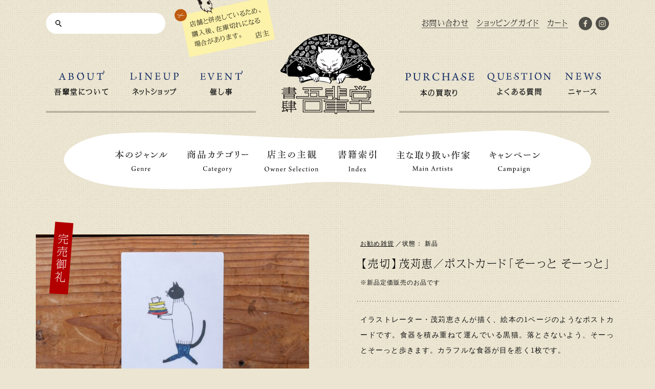

--- FILE ---
content_type: text/html; charset=UTF-8
request_url: https://wagahaido.com/shopping/22423
body_size: 21851
content:
<!DOCTYPE html>
<html dir="ltr" lang="ja">
<head>
<!-- Google tag (gtag.js) -->
<script async src="https://www.googletagmanager.com/gtag/js?id=G-C37KK9PGTN"></script>
<script>
  window.dataLayer = window.dataLayer || [];
  function gtag(){dataLayer.push(arguments);}
  gtag('js', new Date());

  gtag('config', 'G-C37KK9PGTN');
</script>
<meta charset="utf-8">
<title>茂苅恵／ポストカード「そーっと そーっと」 | 猫本専門書店 書肆 吾輩堂</title>
	<style>img:is([sizes="auto" i], [sizes^="auto," i]) { contain-intrinsic-size: 3000px 1500px }</style>
	
		<!-- All in One SEO 4.7.9.1 - aioseo.com -->
	<meta name="description" content="イラストレーター・茂苅恵さんが描く、絵本の1ページのようなポストカードです。食器を積み重ねて運んでいる黒猫。落" />
	<meta name="robots" content="max-image-preview:large" />
	<link rel="canonical" href="https://wagahaido.com/shopping/22423" />
	<meta name="generator" content="All in One SEO (AIOSEO) 4.7.9.1" />
		<meta property="og:locale" content="ja_JP" />
		<meta property="og:site_name" content="猫本専門書店 書肆 吾輩堂" />
		<meta property="og:type" content="article" />
		<meta property="og:title" content="茂苅恵／ポストカード「そーっと そーっと」 | 猫本専門書店 書肆 吾輩堂" />
		<meta property="og:description" content="イラストレーター・茂苅恵さんが描く、絵本の1ページのようなポストカードです。食器を積み重ねて運んでいる黒猫。落" />
		<meta property="og:url" content="https://wagahaido.com/shopping/22423" />
		<meta property="fb:admins" content="100002925905811" />
		<meta property="og:image" content="https://wagahaido.com/wp-content/uploads/2021/12/133564137.jpg" />
		<meta property="og:image:secure_url" content="https://wagahaido.com/wp-content/uploads/2021/12/133564137.jpg" />
		<meta property="og:image:width" content="550" />
		<meta property="og:image:height" content="366" />
		<meta property="article:published_time" content="2018-12-09T06:13:28+00:00" />
		<meta property="article:modified_time" content="2022-02-21T05:57:03+00:00" />
		<meta property="article:publisher" content="https://www.facebook.com/wagahaido/" />
		<meta name="twitter:card" content="summary_large_image" />
		<meta name="twitter:title" content="茂苅恵／ポストカード「そーっと そーっと」 | 猫本専門書店 書肆 吾輩堂" />
		<meta name="twitter:description" content="イラストレーター・茂苅恵さんが描く、絵本の1ページのようなポストカードです。食器を積み重ねて運んでいる黒猫。落" />
		<meta name="twitter:image" content="https://wagahaido.com/wp-content/uploads/2021/12/133564137.jpg" />
		<meta name="google" content="nositelinkssearchbox" />
		<script type="application/ld+json" class="aioseo-schema">
			{"@context":"https:\/\/schema.org","@graph":[{"@type":"BreadcrumbList","@id":"https:\/\/wagahaido.com\/shopping\/22423#breadcrumblist","itemListElement":[{"@type":"ListItem","@id":"https:\/\/wagahaido.com\/#listItem","position":1,"name":"\u5bb6"}]},{"@type":"Organization","@id":"https:\/\/wagahaido.com\/#organization","name":"\u732b\u672c\u5c02\u9580\u66f8\u5e97 \u66f8\u8086 \u543e\u8f29\u5802","url":"https:\/\/wagahaido.com\/","sameAs":["https:\/\/www.instagram.com\/wagahaido\/"]},{"@type":"WebPage","@id":"https:\/\/wagahaido.com\/shopping\/22423#webpage","url":"https:\/\/wagahaido.com\/shopping\/22423","name":"\u8302\u82c5\u6075\uff0f\u30dd\u30b9\u30c8\u30ab\u30fc\u30c9\u300c\u305d\u30fc\u3063\u3068 \u305d\u30fc\u3063\u3068\u300d | \u732b\u672c\u5c02\u9580\u66f8\u5e97 \u66f8\u8086 \u543e\u8f29\u5802","description":"\u30a4\u30e9\u30b9\u30c8\u30ec\u30fc\u30bf\u30fc\u30fb\u8302\u82c5\u6075\u3055\u3093\u304c\u63cf\u304f\u3001\u7d75\u672c\u306e1\u30da\u30fc\u30b8\u306e\u3088\u3046\u306a\u30dd\u30b9\u30c8\u30ab\u30fc\u30c9\u3067\u3059\u3002\u98df\u5668\u3092\u7a4d\u307f\u91cd\u306d\u3066\u904b\u3093\u3067\u3044\u308b\u9ed2\u732b\u3002\u843d","inLanguage":"ja","isPartOf":{"@id":"https:\/\/wagahaido.com\/#website"},"breadcrumb":{"@id":"https:\/\/wagahaido.com\/shopping\/22423#breadcrumblist"},"image":{"@type":"ImageObject","url":"https:\/\/wagahaido.com\/wp-content\/uploads\/2021\/12\/133564137.jpg","@id":"https:\/\/wagahaido.com\/shopping\/22423\/#mainImage","width":550,"height":366},"primaryImageOfPage":{"@id":"https:\/\/wagahaido.com\/shopping\/22423#mainImage"},"datePublished":"2018-12-09T15:13:28+09:00","dateModified":"2022-02-21T14:57:03+09:00"},{"@type":"WebSite","@id":"https:\/\/wagahaido.com\/#website","url":"https:\/\/wagahaido.com\/","name":"\u732b\u672c\u5c02\u9580\u66f8\u5e97 \u66f8\u8086 \u543e\u8f29\u5802","inLanguage":"ja","publisher":{"@id":"https:\/\/wagahaido.com\/#organization"}}]}
		</script>
		<!-- All in One SEO -->

<script type="text/javascript">
/* <![CDATA[ */
window._wpemojiSettings = {"baseUrl":"https:\/\/s.w.org\/images\/core\/emoji\/15.0.3\/72x72\/","ext":".png","svgUrl":"https:\/\/s.w.org\/images\/core\/emoji\/15.0.3\/svg\/","svgExt":".svg","source":{"concatemoji":"https:\/\/wagahaido.com\/wp-includes\/js\/wp-emoji-release.min.js?ver=6.7.4"}};
/*! This file is auto-generated */
!function(i,n){var o,s,e;function c(e){try{var t={supportTests:e,timestamp:(new Date).valueOf()};sessionStorage.setItem(o,JSON.stringify(t))}catch(e){}}function p(e,t,n){e.clearRect(0,0,e.canvas.width,e.canvas.height),e.fillText(t,0,0);var t=new Uint32Array(e.getImageData(0,0,e.canvas.width,e.canvas.height).data),r=(e.clearRect(0,0,e.canvas.width,e.canvas.height),e.fillText(n,0,0),new Uint32Array(e.getImageData(0,0,e.canvas.width,e.canvas.height).data));return t.every(function(e,t){return e===r[t]})}function u(e,t,n){switch(t){case"flag":return n(e,"\ud83c\udff3\ufe0f\u200d\u26a7\ufe0f","\ud83c\udff3\ufe0f\u200b\u26a7\ufe0f")?!1:!n(e,"\ud83c\uddfa\ud83c\uddf3","\ud83c\uddfa\u200b\ud83c\uddf3")&&!n(e,"\ud83c\udff4\udb40\udc67\udb40\udc62\udb40\udc65\udb40\udc6e\udb40\udc67\udb40\udc7f","\ud83c\udff4\u200b\udb40\udc67\u200b\udb40\udc62\u200b\udb40\udc65\u200b\udb40\udc6e\u200b\udb40\udc67\u200b\udb40\udc7f");case"emoji":return!n(e,"\ud83d\udc26\u200d\u2b1b","\ud83d\udc26\u200b\u2b1b")}return!1}function f(e,t,n){var r="undefined"!=typeof WorkerGlobalScope&&self instanceof WorkerGlobalScope?new OffscreenCanvas(300,150):i.createElement("canvas"),a=r.getContext("2d",{willReadFrequently:!0}),o=(a.textBaseline="top",a.font="600 32px Arial",{});return e.forEach(function(e){o[e]=t(a,e,n)}),o}function t(e){var t=i.createElement("script");t.src=e,t.defer=!0,i.head.appendChild(t)}"undefined"!=typeof Promise&&(o="wpEmojiSettingsSupports",s=["flag","emoji"],n.supports={everything:!0,everythingExceptFlag:!0},e=new Promise(function(e){i.addEventListener("DOMContentLoaded",e,{once:!0})}),new Promise(function(t){var n=function(){try{var e=JSON.parse(sessionStorage.getItem(o));if("object"==typeof e&&"number"==typeof e.timestamp&&(new Date).valueOf()<e.timestamp+604800&&"object"==typeof e.supportTests)return e.supportTests}catch(e){}return null}();if(!n){if("undefined"!=typeof Worker&&"undefined"!=typeof OffscreenCanvas&&"undefined"!=typeof URL&&URL.createObjectURL&&"undefined"!=typeof Blob)try{var e="postMessage("+f.toString()+"("+[JSON.stringify(s),u.toString(),p.toString()].join(",")+"));",r=new Blob([e],{type:"text/javascript"}),a=new Worker(URL.createObjectURL(r),{name:"wpTestEmojiSupports"});return void(a.onmessage=function(e){c(n=e.data),a.terminate(),t(n)})}catch(e){}c(n=f(s,u,p))}t(n)}).then(function(e){for(var t in e)n.supports[t]=e[t],n.supports.everything=n.supports.everything&&n.supports[t],"flag"!==t&&(n.supports.everythingExceptFlag=n.supports.everythingExceptFlag&&n.supports[t]);n.supports.everythingExceptFlag=n.supports.everythingExceptFlag&&!n.supports.flag,n.DOMReady=!1,n.readyCallback=function(){n.DOMReady=!0}}).then(function(){return e}).then(function(){var e;n.supports.everything||(n.readyCallback(),(e=n.source||{}).concatemoji?t(e.concatemoji):e.wpemoji&&e.twemoji&&(t(e.twemoji),t(e.wpemoji)))}))}((window,document),window._wpemojiSettings);
/* ]]> */
</script>
<style id='wp-emoji-styles-inline-css' type='text/css'>

	img.wp-smiley, img.emoji {
		display: inline !important;
		border: none !important;
		box-shadow: none !important;
		height: 1em !important;
		width: 1em !important;
		margin: 0 0.07em !important;
		vertical-align: -0.1em !important;
		background: none !important;
		padding: 0 !important;
	}
</style>
<link rel='stylesheet' id='wp-block-library-css' href='https://wagahaido.com/wp-includes/css/dist/block-library/style.min.css?ver=6.7.4' type='text/css' media='all' />
<style id='classic-theme-styles-inline-css' type='text/css'>
/*! This file is auto-generated */
.wp-block-button__link{color:#fff;background-color:#32373c;border-radius:9999px;box-shadow:none;text-decoration:none;padding:calc(.667em + 2px) calc(1.333em + 2px);font-size:1.125em}.wp-block-file__button{background:#32373c;color:#fff;text-decoration:none}
</style>
<style id='global-styles-inline-css' type='text/css'>
:root{--wp--preset--aspect-ratio--square: 1;--wp--preset--aspect-ratio--4-3: 4/3;--wp--preset--aspect-ratio--3-4: 3/4;--wp--preset--aspect-ratio--3-2: 3/2;--wp--preset--aspect-ratio--2-3: 2/3;--wp--preset--aspect-ratio--16-9: 16/9;--wp--preset--aspect-ratio--9-16: 9/16;--wp--preset--color--black: #000000;--wp--preset--color--cyan-bluish-gray: #abb8c3;--wp--preset--color--white: #ffffff;--wp--preset--color--pale-pink: #f78da7;--wp--preset--color--vivid-red: #cf2e2e;--wp--preset--color--luminous-vivid-orange: #ff6900;--wp--preset--color--luminous-vivid-amber: #fcb900;--wp--preset--color--light-green-cyan: #7bdcb5;--wp--preset--color--vivid-green-cyan: #00d084;--wp--preset--color--pale-cyan-blue: #8ed1fc;--wp--preset--color--vivid-cyan-blue: #0693e3;--wp--preset--color--vivid-purple: #9b51e0;--wp--preset--gradient--vivid-cyan-blue-to-vivid-purple: linear-gradient(135deg,rgba(6,147,227,1) 0%,rgb(155,81,224) 100%);--wp--preset--gradient--light-green-cyan-to-vivid-green-cyan: linear-gradient(135deg,rgb(122,220,180) 0%,rgb(0,208,130) 100%);--wp--preset--gradient--luminous-vivid-amber-to-luminous-vivid-orange: linear-gradient(135deg,rgba(252,185,0,1) 0%,rgba(255,105,0,1) 100%);--wp--preset--gradient--luminous-vivid-orange-to-vivid-red: linear-gradient(135deg,rgba(255,105,0,1) 0%,rgb(207,46,46) 100%);--wp--preset--gradient--very-light-gray-to-cyan-bluish-gray: linear-gradient(135deg,rgb(238,238,238) 0%,rgb(169,184,195) 100%);--wp--preset--gradient--cool-to-warm-spectrum: linear-gradient(135deg,rgb(74,234,220) 0%,rgb(151,120,209) 20%,rgb(207,42,186) 40%,rgb(238,44,130) 60%,rgb(251,105,98) 80%,rgb(254,248,76) 100%);--wp--preset--gradient--blush-light-purple: linear-gradient(135deg,rgb(255,206,236) 0%,rgb(152,150,240) 100%);--wp--preset--gradient--blush-bordeaux: linear-gradient(135deg,rgb(254,205,165) 0%,rgb(254,45,45) 50%,rgb(107,0,62) 100%);--wp--preset--gradient--luminous-dusk: linear-gradient(135deg,rgb(255,203,112) 0%,rgb(199,81,192) 50%,rgb(65,88,208) 100%);--wp--preset--gradient--pale-ocean: linear-gradient(135deg,rgb(255,245,203) 0%,rgb(182,227,212) 50%,rgb(51,167,181) 100%);--wp--preset--gradient--electric-grass: linear-gradient(135deg,rgb(202,248,128) 0%,rgb(113,206,126) 100%);--wp--preset--gradient--midnight: linear-gradient(135deg,rgb(2,3,129) 0%,rgb(40,116,252) 100%);--wp--preset--font-size--small: 13px;--wp--preset--font-size--medium: 20px;--wp--preset--font-size--large: 36px;--wp--preset--font-size--x-large: 42px;--wp--preset--spacing--20: 0.44rem;--wp--preset--spacing--30: 0.67rem;--wp--preset--spacing--40: 1rem;--wp--preset--spacing--50: 1.5rem;--wp--preset--spacing--60: 2.25rem;--wp--preset--spacing--70: 3.38rem;--wp--preset--spacing--80: 5.06rem;--wp--preset--shadow--natural: 6px 6px 9px rgba(0, 0, 0, 0.2);--wp--preset--shadow--deep: 12px 12px 50px rgba(0, 0, 0, 0.4);--wp--preset--shadow--sharp: 6px 6px 0px rgba(0, 0, 0, 0.2);--wp--preset--shadow--outlined: 6px 6px 0px -3px rgba(255, 255, 255, 1), 6px 6px rgba(0, 0, 0, 1);--wp--preset--shadow--crisp: 6px 6px 0px rgba(0, 0, 0, 1);}:where(.is-layout-flex){gap: 0.5em;}:where(.is-layout-grid){gap: 0.5em;}body .is-layout-flex{display: flex;}.is-layout-flex{flex-wrap: wrap;align-items: center;}.is-layout-flex > :is(*, div){margin: 0;}body .is-layout-grid{display: grid;}.is-layout-grid > :is(*, div){margin: 0;}:where(.wp-block-columns.is-layout-flex){gap: 2em;}:where(.wp-block-columns.is-layout-grid){gap: 2em;}:where(.wp-block-post-template.is-layout-flex){gap: 1.25em;}:where(.wp-block-post-template.is-layout-grid){gap: 1.25em;}.has-black-color{color: var(--wp--preset--color--black) !important;}.has-cyan-bluish-gray-color{color: var(--wp--preset--color--cyan-bluish-gray) !important;}.has-white-color{color: var(--wp--preset--color--white) !important;}.has-pale-pink-color{color: var(--wp--preset--color--pale-pink) !important;}.has-vivid-red-color{color: var(--wp--preset--color--vivid-red) !important;}.has-luminous-vivid-orange-color{color: var(--wp--preset--color--luminous-vivid-orange) !important;}.has-luminous-vivid-amber-color{color: var(--wp--preset--color--luminous-vivid-amber) !important;}.has-light-green-cyan-color{color: var(--wp--preset--color--light-green-cyan) !important;}.has-vivid-green-cyan-color{color: var(--wp--preset--color--vivid-green-cyan) !important;}.has-pale-cyan-blue-color{color: var(--wp--preset--color--pale-cyan-blue) !important;}.has-vivid-cyan-blue-color{color: var(--wp--preset--color--vivid-cyan-blue) !important;}.has-vivid-purple-color{color: var(--wp--preset--color--vivid-purple) !important;}.has-black-background-color{background-color: var(--wp--preset--color--black) !important;}.has-cyan-bluish-gray-background-color{background-color: var(--wp--preset--color--cyan-bluish-gray) !important;}.has-white-background-color{background-color: var(--wp--preset--color--white) !important;}.has-pale-pink-background-color{background-color: var(--wp--preset--color--pale-pink) !important;}.has-vivid-red-background-color{background-color: var(--wp--preset--color--vivid-red) !important;}.has-luminous-vivid-orange-background-color{background-color: var(--wp--preset--color--luminous-vivid-orange) !important;}.has-luminous-vivid-amber-background-color{background-color: var(--wp--preset--color--luminous-vivid-amber) !important;}.has-light-green-cyan-background-color{background-color: var(--wp--preset--color--light-green-cyan) !important;}.has-vivid-green-cyan-background-color{background-color: var(--wp--preset--color--vivid-green-cyan) !important;}.has-pale-cyan-blue-background-color{background-color: var(--wp--preset--color--pale-cyan-blue) !important;}.has-vivid-cyan-blue-background-color{background-color: var(--wp--preset--color--vivid-cyan-blue) !important;}.has-vivid-purple-background-color{background-color: var(--wp--preset--color--vivid-purple) !important;}.has-black-border-color{border-color: var(--wp--preset--color--black) !important;}.has-cyan-bluish-gray-border-color{border-color: var(--wp--preset--color--cyan-bluish-gray) !important;}.has-white-border-color{border-color: var(--wp--preset--color--white) !important;}.has-pale-pink-border-color{border-color: var(--wp--preset--color--pale-pink) !important;}.has-vivid-red-border-color{border-color: var(--wp--preset--color--vivid-red) !important;}.has-luminous-vivid-orange-border-color{border-color: var(--wp--preset--color--luminous-vivid-orange) !important;}.has-luminous-vivid-amber-border-color{border-color: var(--wp--preset--color--luminous-vivid-amber) !important;}.has-light-green-cyan-border-color{border-color: var(--wp--preset--color--light-green-cyan) !important;}.has-vivid-green-cyan-border-color{border-color: var(--wp--preset--color--vivid-green-cyan) !important;}.has-pale-cyan-blue-border-color{border-color: var(--wp--preset--color--pale-cyan-blue) !important;}.has-vivid-cyan-blue-border-color{border-color: var(--wp--preset--color--vivid-cyan-blue) !important;}.has-vivid-purple-border-color{border-color: var(--wp--preset--color--vivid-purple) !important;}.has-vivid-cyan-blue-to-vivid-purple-gradient-background{background: var(--wp--preset--gradient--vivid-cyan-blue-to-vivid-purple) !important;}.has-light-green-cyan-to-vivid-green-cyan-gradient-background{background: var(--wp--preset--gradient--light-green-cyan-to-vivid-green-cyan) !important;}.has-luminous-vivid-amber-to-luminous-vivid-orange-gradient-background{background: var(--wp--preset--gradient--luminous-vivid-amber-to-luminous-vivid-orange) !important;}.has-luminous-vivid-orange-to-vivid-red-gradient-background{background: var(--wp--preset--gradient--luminous-vivid-orange-to-vivid-red) !important;}.has-very-light-gray-to-cyan-bluish-gray-gradient-background{background: var(--wp--preset--gradient--very-light-gray-to-cyan-bluish-gray) !important;}.has-cool-to-warm-spectrum-gradient-background{background: var(--wp--preset--gradient--cool-to-warm-spectrum) !important;}.has-blush-light-purple-gradient-background{background: var(--wp--preset--gradient--blush-light-purple) !important;}.has-blush-bordeaux-gradient-background{background: var(--wp--preset--gradient--blush-bordeaux) !important;}.has-luminous-dusk-gradient-background{background: var(--wp--preset--gradient--luminous-dusk) !important;}.has-pale-ocean-gradient-background{background: var(--wp--preset--gradient--pale-ocean) !important;}.has-electric-grass-gradient-background{background: var(--wp--preset--gradient--electric-grass) !important;}.has-midnight-gradient-background{background: var(--wp--preset--gradient--midnight) !important;}.has-small-font-size{font-size: var(--wp--preset--font-size--small) !important;}.has-medium-font-size{font-size: var(--wp--preset--font-size--medium) !important;}.has-large-font-size{font-size: var(--wp--preset--font-size--large) !important;}.has-x-large-font-size{font-size: var(--wp--preset--font-size--x-large) !important;}
:where(.wp-block-post-template.is-layout-flex){gap: 1.25em;}:where(.wp-block-post-template.is-layout-grid){gap: 1.25em;}
:where(.wp-block-columns.is-layout-flex){gap: 2em;}:where(.wp-block-columns.is-layout-grid){gap: 2em;}
:root :where(.wp-block-pullquote){font-size: 1.5em;line-height: 1.6;}
</style>
<style id='akismet-widget-style-inline-css' type='text/css'>

			.a-stats {
				--akismet-color-mid-green: #357b49;
				--akismet-color-white: #fff;
				--akismet-color-light-grey: #f6f7f7;

				max-width: 350px;
				width: auto;
			}

			.a-stats * {
				all: unset;
				box-sizing: border-box;
			}

			.a-stats strong {
				font-weight: 600;
			}

			.a-stats a.a-stats__link,
			.a-stats a.a-stats__link:visited,
			.a-stats a.a-stats__link:active {
				background: var(--akismet-color-mid-green);
				border: none;
				box-shadow: none;
				border-radius: 8px;
				color: var(--akismet-color-white);
				cursor: pointer;
				display: block;
				font-family: -apple-system, BlinkMacSystemFont, 'Segoe UI', 'Roboto', 'Oxygen-Sans', 'Ubuntu', 'Cantarell', 'Helvetica Neue', sans-serif;
				font-weight: 500;
				padding: 12px;
				text-align: center;
				text-decoration: none;
				transition: all 0.2s ease;
			}

			/* Extra specificity to deal with TwentyTwentyOne focus style */
			.widget .a-stats a.a-stats__link:focus {
				background: var(--akismet-color-mid-green);
				color: var(--akismet-color-white);
				text-decoration: none;
			}

			.a-stats a.a-stats__link:hover {
				filter: brightness(110%);
				box-shadow: 0 4px 12px rgba(0, 0, 0, 0.06), 0 0 2px rgba(0, 0, 0, 0.16);
			}

			.a-stats .count {
				color: var(--akismet-color-white);
				display: block;
				font-size: 1.5em;
				line-height: 1.4;
				padding: 0 13px;
				white-space: nowrap;
			}
		
</style>
<link rel="https://api.w.org/" href="https://wagahaido.com/wp-json/" /><link rel="EditURI" type="application/rsd+xml" title="RSD" href="https://wagahaido.com/xmlrpc.php?rsd" />
<link rel='shortlink' href='https://wagahaido.com/?p=22423' />
<link rel="alternate" title="oEmbed (JSON)" type="application/json+oembed" href="https://wagahaido.com/wp-json/oembed/1.0/embed?url=https%3A%2F%2Fwagahaido.com%2Fshopping%2F22423" />
<link rel="alternate" title="oEmbed (XML)" type="text/xml+oembed" href="https://wagahaido.com/wp-json/oembed/1.0/embed?url=https%3A%2F%2Fwagahaido.com%2Fshopping%2F22423&#038;format=xml" />
<meta name="referrer" content="no-referrer-when-downgrade">
<meta name="robots" content="index,follow">
<meta name="viewport" content="width=device-width, initial-scale=1.0, user-scalable=yes">
<link rel="profile" href="http://gmpg.org/xfn/11">
<link rel="pingback" href="https://wagahaido.com/online-shop/xmlrpc.php">
<link rel="alternate" type="application/rss+xml" title="RSS 2.0" href="https://wagahaido.com/online-shop/feed">
<link rel="alternate" type="text/xml" title="RSS .92" href="https://wagahaido.com/online-shop/feed/rss">
<link rel="alternate" type="application/atom+xml" title="Atom 1.0" href="https://wagahaido.com/online-shop/feed/atom">
<link rel="alternate" type="application/rss+xml" title="RSS" href="https://wagahaido.com/online-shop/index.rdf">
<link rel="icon" href="https://wagahaido.com/wp-content/themes/wagahaido-ver6_renewal/img/icon/favicon.ico" type="image/vnd.microsoft.icon">
<link rel="shortcut icon" href="https://wagahaido.com/wp-content/themes/wagahaido-ver6_renewal/img/icon/favicon.ico">
<link rel="apple-touch-icon" href="https://wagahaido.com/wp-content/themes/wagahaido-ver6_renewal/img/icon/apple-touch-icon.png">
<link rel="icon" href="https://wagahaido.com/wp-content/themes/wagahaido-ver6_renewal/img/icon/android-touch-icon.png">
<script type="text/javascript" src="https://wagahaido.com/wp-content/themes/wagahaido-ver6_renewal/js/jquery.min.js"></script>
<link rel="stylesheet" href="https://wagahaido.com/wp-content/themes/wagahaido-ver6_renewal/style.css?241001" type="text/css">
<link rel="stylesheet" href="https://wagahaido.com/wp-content/themes/wagahaido-ver6_renewal/css/shopping.css?251031">
<link rel="preconnect" href="https://fonts.googleapis.com">
<link rel="preconnect" href="https://fonts.gstatic.com" crossorigin>
<link href="https://fonts.googleapis.com/css2?family=EB+Garamond:ital@0;1&display=swap" rel="stylesheet">
<!-- <link href="//fonts.googleapis.com/css?family=Galdeano|EB+Garamond" rel="stylesheet" type="text/css"> -->
<link href="//fonts.googleapis.com/css?family=Elsie+Swash+Caps" rel="stylesheet" type="text/css">
<link href="//fonts.googleapis.com/css?family=Snowburst+One" rel="stylesheet" type="text/css">


<script src="https://use.typekit.net/ifi2zzs.js"></script>
<script>try{Typekit.load({ async: true });}catch(e){}</script>
<meta property="og:locale" content="ja_JP">
<meta property="fb:admins" content="100000014573516">
<meta property="fb:app_id" content="448464351901520">

</head>

<body id="inside" class="shopping single  pc">
<div id="fb-root"></div>
<script>(function(d, s, id){
	var js, fjs = d.getElementsByTagName(s)[0];
	if(d.getElementById(id)) return;
	js = d.createElement(s); js.id = id;
	js.src = "//connect.facebook.net/ja_JP/all.js#xfbml=1&appId=448464351901520";
	fjs.parentNode.insertBefore(js, fjs);
}(document, 'script', 'facebook-jssdk'));</script>

<!-- <p class="zouzeiAlert">現在新価格へ移行中です。こちらのサイトの料金と違う場合がありますので、受注後、当店から送付する「受注メール」をご確認ください</p> -->


<div id="wrapper" class="" >


<header class="font-min">
	<div class="header-top">
		<div class="search snav"><form role="search" method="get" id="searchform" class="searchform" action="https://wagahaido.com/">
				<div>
					<label class="screen-reader-text" for="s">検索:</label>
					<input type="text" value="" name="s" id="s" />
					<input type="submit" id="searchsubmit" value="検索" />
				</div>
			</form></div>
				<ul class="hnav">
	<li><a href="https://wagahaido.com/contact" title="ご意見・お問い合わせ"><span>お問い合わせ</span></a></li>
	<li><a href="https://wagahaido.com/shopping-guide" title="ショッピングガイド"><span>ショッピングガイド</span></a></li>
	<li><a href="https://wagahaido.shop-pro.jp/cart/#/checkout" target="_blank" rel="noopener" title="カート"><span>カート</span></a></li>
	</ul>		<ul class="sns">
	<li><a href="https://www.facebook.com/wagahaido/" target="_blank" rel="noopener" title="Facebook"><img src="https://wagahaido.com/wp-content/themes/wagahaido-ver6_renewal/img/share/ico-facebook.svg" alt="Facebook"></a></li>
	<li><a href="https://www.instagram.com/wagahaido/" target="_blank" rel="noopener" title="Instagram"><img src="https://wagahaido.com/wp-content/themes/wagahaido-ver6_renewal/img/share/ico-instagram.svg" alt="Instagram"></a></li>
</ul>			</div>
	
	<div class="logo"><a href="https://wagahaido.com/" title="猫本専門店 書肆吾輩堂 トップページ"><img src="https://wagahaido.com/wp-content/themes/wagahaido-ver6_renewal/img/share/logo.png" srcset="https://wagahaido.com/wp-content/themes/wagahaido-ver6_renewal/img/share/logo@2x.png 2x" alt="猫本専門店 書肆吾輩堂"></a></div>
		<nav class="gnav clearfix">
		<ul>
	<li id="gnav-about"><a href="https://wagahaido.com/about" title="吾輩堂について">
		<img src="https://wagahaido.com/wp-content/themes/wagahaido-ver6_renewal/img/share/gnav-about.svg" alt="ABOUT">
		<strong>吾輩堂について</strong>
	</a></li>
	<li id="gnav-shopping"><a href="https://wagahaido.com/shopping" title="ネットショップ">
		<img src="https://wagahaido.com/wp-content/themes/wagahaido-ver6_renewal/img/share/gnav-lineup.svg" alt="LINEUP">
		<strong>ネットショップ</strong>
	</a></li>
	<li id="gnav-event"><a href="https://wagahaido.com/event" title="催し事">
		<img src="https://wagahaido.com/wp-content/themes/wagahaido-ver6_renewal/img/share/gnav-event.svg" alt="EVENT">
		<strong>催し事</strong>
	</a></li>
	<li id="gnav-purchase"><a href="https://wagahaido.com/purchase" title="本の買取り">
		<img src="https://wagahaido.com/wp-content/themes/wagahaido-ver6_renewal/img/share/gnav-purchase.svg?231013" alt="PURCHASE">
		<strong>本の買取り</strong>
	</a></li>
	<li id="gnav-faq"><a href="https://wagahaido.com/faq" title="よくある質問">
		<img src="https://wagahaido.com/wp-content/themes/wagahaido-ver6_renewal/img/share/gnav-question.svg?231013" alt="QUESTION">
		<strong>よくある質問</strong>
	</a></li>
	<li id="gnav-news"><a href="https://wagahaido.com/news/" title="ニャース">
		<img src="https://wagahaido.com/wp-content/themes/wagahaido-ver6_renewal/img/share/gnav-news.svg" alt="NEWS">
		<strong>ニャース</strong>
	</a></li>
</ul>	</nav>
	
	
		<div id="nekonoteBgWrap">
		<div id="nekonoteBg"><img src="https://wagahaido.com/wp-content/themes/wagahaido-ver6_renewal/img/share/bg_nekonote_gnavi.gif"></div>
	</div>
	<nav id="search-nav" class="itemList clearfix">
		<ul>
	<li>
		<a href="#" title="本のジャンル"><img src="https://wagahaido.com/wp-content/themes/wagahaido-ver6_renewal/img/share/snav-genre.svg" alt="本のジャンル"></a>
		<ul class="snav clearfix">
				<li class="cat-item cat-item-23"><a href="https://wagahaido.com/shopping/?junle=nobel">小説</a>
</li>
	<li class="cat-item cat-item-13"><a href="https://wagahaido.com/shopping/?junle=essay">エッセイ</a>
</li>
	<li class="cat-item cat-item-19"><a href="https://wagahaido.com/shopping/?junle=non-fiction">ノンフィクション</a>
</li>
	<li class="cat-item cat-item-57"><a href="https://wagahaido.com/shopping/?junle=art">画集</a>
</li>
	<li class="cat-item cat-item-16"><a href="https://wagahaido.com/shopping/?junle=photo">写真集</a>
</li>
	<li class="cat-item cat-item-29"><a href="https://wagahaido.com/shopping/?junle=picture-book">絵本（児童書）</a>
</li>
	<li class="cat-item cat-item-52"><a href="https://wagahaido.com/shopping/?junle=nekology">ネコロジー</a>
</li>
	<li class="cat-item cat-item-60"><a href="https://wagahaido.com/shopping/?junle=magazine">雑誌</a>
</li>
	<li class="cat-item cat-item-20"><a href="https://wagahaido.com/shopping/?junle=etc">その他の本</a>
</li>
		</ul>
		<img class="snavNeko" src="https://wagahaido.com/wp-content/themes/wagahaido-ver6_renewal/img/share/bg_nekonote_gnavi.gif" alt="猫の手">
	</li>
	<li>
		<a href="#" title="商品カテゴリー"><img src="https://wagahaido.com/wp-content/themes/wagahaido-ver6_renewal/img/share/snav-category.svg" alt="商品カテゴリー"></a>
		<ul class="snav clearfix">
			<li class="cat-item cat-item-12"><a href="https://wagahaido.com/shopping/?item_cateogry=used-book">古本</a>
</li>
	<li class="cat-item cat-item-30"><a href="https://wagahaido.com/shopping/?item_cateogry=new-book">新本</a>
</li>
	<li class="cat-item cat-item-62"><a href="https://wagahaido.com/shopping/?item_cateogry=stationary">文房具</a>
</li>
	<li class="cat-item cat-item-82"><a href="https://wagahaido.com/shopping/?item_cateogry=product">雑貨</a>
</li>
	<li class="cat-item cat-item-94"><a href="https://wagahaido.com/shopping/?item_cateogry=chinaware">陶磁器</a>
</li>
		</ul>
		<img class="snavNeko" src="https://wagahaido.com/wp-content/themes/wagahaido-ver6_renewal/img/share/bg_nekonote_gnavi.gif" alt="猫の手">
	</li>
	<li>
		<a href="#" title="店主の主観"><img src="https://wagahaido.com/wp-content/themes/wagahaido-ver6_renewal/img/share/snav-owner.svg" alt="店主の主観"></a>
		<ul class="snav clearfix">
				<li class="cat-item cat-item-24"><a href="https://wagahaido.com/shopping/?owners-selection=selection-gensen">店主厳選の本</a>
</li>
	<li class="cat-item cat-item-53"><a href="https://wagahaido.com/shopping/?owners-selection=selection-monzetsu">店主悶絶の本</a>
</li>
	<li class="cat-item cat-item-75"><a href="https://wagahaido.com/shopping/?owners-selection=selection-nekoai">猫愛に溢れすぎている本</a>
</li>
	<li class="cat-item cat-item-39"><a href="https://wagahaido.com/shopping/?owners-selection=selection-piturebook">大人にもお勧めの絵本</a>
</li>
	<li class="cat-item cat-item-25"><a href="https://wagahaido.com/shopping/?owners-selection=selection-art">アートな本</a>
</li>
	<li class="cat-item cat-item-26"><a href="https://wagahaido.com/shopping/?owners-selection=selection-sashie">挿絵にうなる本</a>
</li>
	<li class="cat-item cat-item-38"><a href="https://wagahaido.com/shopping/?owners-selection=selection-honobono">ほのぼのする本</a>
</li>
	<li class="cat-item cat-item-31"><a href="https://wagahaido.com/shopping/?owners-selection=selection-nakete">うっかり泣けてしまう本</a>
</li>
	<li class="cat-item cat-item-87"><a href="https://wagahaido.com/shopping/?owners-selection=selection-import">輸入本</a>
</li>
	<li class="cat-item cat-item-63"><a href="https://wagahaido.com/shopping/?owners-selection=selection-product">お勧め雑貨</a>
</li>
	<li class="cat-item cat-item-65"><a href="https://wagahaido.com/shopping/?owners-selection=selection-gift">贈り物にぴったりな雑貨</a>
</li>
	<li class="cat-item cat-item-81"><a href="https://wagahaido.com/shopping/?owners-selection=selection-import-product">輸入雑貨</a>
</li>
		</ul>
		<img class="snavNeko" src="https://wagahaido.com/wp-content/themes/wagahaido-ver6_renewal/img/share/bg_nekonote_gnavi.gif" alt="猫の手">
	</li>
	<li>
		<a href="https://wagahaido.com/name-index" title="書名索引"><img src="https://wagahaido.com/wp-content/themes/wagahaido-ver6_renewal/img/share/snav-index.svg" alt="書名索引"></a>
	</li>
<!--
	<li>
		<a href="#" title="商品検索"><img src="https://wagahaido.com/wp-content/themes/wagahaido-ver6_renewal/img/share/gnav5.png" srcset="https://wagahaido.com/wp-content/themes/wagahaido-ver6_renewal/img/share/gnav5@2x.png 2x" alt="商品検索"></a>
		<div class="search snav"><form role="search" method="get" id="searchform" class="searchform" action="https://wagahaido.com/">
				<div>
					<label class="screen-reader-text" for="s">検索:</label>
					<input type="text" value="" name="s" id="s" />
					<input type="submit" id="searchsubmit" value="検索" />
				</div>
			</form></div>
		<img class="snavNeko" src="https://wagahaido.com/wp-content/themes/wagahaido-ver6_renewal/img/share/bg_nekonote_gnavi.gif" alt="猫の手">
	</li>
-->
	<li>
		<a href="#" title="主な取り扱い作家"><img src="https://wagahaido.com/wp-content/themes/wagahaido-ver6_renewal/img/share/snav-artist.svg" alt="主な取り扱い作家"></a>
		<ul class="snav clearfix list4">
				<li class="cat-item cat-item-185"><a href="https://wagahaido.com/shopping/?artist=%e3%81%a8%e3%82%8a%e3%81%94%e3%81%88%e3%81%be%e3%82%8a">とりごえまり</a>
</li>
	<li class="cat-item cat-item-184"><a href="https://wagahaido.com/shopping/?artist=peiaco">PEIACO</a>
</li>
	<li class="cat-item cat-item-183"><a href="https://wagahaido.com/shopping/?artist=%e5%ba%84%e9%87%8e%e3%83%8a%e3%83%9b%e3%82%b3">庄野ナホコ</a>
</li>
	<li class="cat-item cat-item-182"><a href="https://wagahaido.com/shopping/?artist=tamaoworld">tamaoworld</a>
</li>
	<li class="cat-item cat-item-180"><a href="https://wagahaido.com/shopping/?artist=%e7%b1%b3%e5%a2%97%e7%94%b1%e9%a6%99">米増由香</a>
</li>
	<li class="cat-item cat-item-179"><a href="https://wagahaido.com/shopping/?artist=%e6%9d%be%e5%b0%be%e3%83%9f%e3%83%a6%e3%82%ad">松尾ミユキ</a>
</li>
	<li class="cat-item cat-item-178"><a href="https://wagahaido.com/shopping/?artist=nathalie-lete">Nathalie Lete</a>
</li>
	<li class="cat-item cat-item-177"><a href="https://wagahaido.com/shopping/?artist=%e5%85%83%e7%a5%96%e3%81%b5%e3%81%a8%e3%81%ad%e3%81%93%e5%a0%82">元祖ふとねこ堂</a>
</li>
	<li class="cat-item cat-item-176"><a href="https://wagahaido.com/shopping/?artist=%e5%b1%b1%e5%b4%8e%e7%9e%b3">山崎瞳</a>
</li>
	<li class="cat-item cat-item-175"><a href="https://wagahaido.com/shopping/?artist=%e3%82%ab%e3%83%9e%e3%83%8e%e3%83%ac%e3%82%a4%e3%82%b3">カマノレイコ</a>
</li>
	<li class="cat-item cat-item-174"><a href="https://wagahaido.com/shopping/?artist=moritamiw">moritaMiW</a>
</li>
	<li class="cat-item cat-item-173"><a href="https://wagahaido.com/shopping/?artist=%e3%81%8f%e3%82%89%e3%81%af%e3%81%97%e3%82%8c%e3%81%84">くらはしれい</a>
</li>
	<li class="cat-item cat-item-172"><a href="https://wagahaido.com/shopping/?artist=%e7%89%a7%e9%87%8e%e5%8d%83%e7%a9%82">牧野千穂</a>
</li>
	<li class="cat-item cat-item-170"><a href="https://wagahaido.com/shopping/?artist=%e3%83%9f%e3%83%ad%e3%82%b3%e3%83%9e%e3%83%81%e3%82%b3">ミロコマチコ</a>
</li>
	<li class="cat-item cat-item-169"><a href="https://wagahaido.com/shopping/?artist=airis">airis</a>
</li>
	<li class="cat-item cat-item-167"><a href="https://wagahaido.com/shopping/?artist=%e7%89%87%e5%b2%a1%e3%81%be%e3%81%bf%e3%81%93">片岡まみこ</a>
</li>
	<li class="cat-item cat-item-166"><a href="https://wagahaido.com/shopping/?artist=%e5%ae%87%e9%87%8e%e4%ba%9e%e5%96%9c%e8%89%af">宇野亞喜良</a>
</li>
	<li class="cat-item cat-item-165"><a href="https://wagahaido.com/shopping/?artist=%e7%82%b9%e3%81%a8%e7%b7%9a%e8%a3%bd%e4%bd%9c%e6%89%80">点と線製作所</a>
</li>
	<li class="cat-item cat-item-164"><a href="https://wagahaido.com/shopping/?artist=%e3%81%95%e3%81%a8%e3%81%86%e3%82%86%e3%81%86%e3%81%99%e3%81%91">さとうゆうすけ</a>
</li>
	<li class="cat-item cat-item-163"><a href="https://wagahaido.com/shopping/?artist=%e8%90%a9%e5%8e%9f%e6%9c%8b%e5%ad%90">萩原朋子</a>
</li>
	<li class="cat-item cat-item-162"><a href="https://wagahaido.com/shopping/?artist=%e9%ab%98%e6%a9%8b%e5%92%8c%e6%9e%9d">高橋和枝</a>
</li>
	<li class="cat-item cat-item-161"><a href="https://wagahaido.com/shopping/?artist=nekono-pesca">猫野ぺすか</a>
</li>
	<li class="cat-item cat-item-158"><a href="https://wagahaido.com/shopping/?artist=doi-kaya">どいかや</a>
</li>
	<li class="cat-item cat-item-157"><a href="https://wagahaido.com/shopping/?artist=uribouya">うりぼうや</a>
</li>
	<li class="cat-item cat-item-156"><a href="https://wagahaido.com/shopping/?artist=edward-gorey">エドワード・ゴーリー</a>
</li>
	<li class="cat-item cat-item-115"><a href="https://wagahaido.com/shopping/?artist=abe-taisuke">安部泰輔</a>
</li>
	<li class="cat-item cat-item-136"><a href="https://wagahaido.com/shopping/?artist=ishiguro-ayako">石黒亜矢子</a>
</li>
	<li class="cat-item cat-item-129"><a href="https://wagahaido.com/shopping/?artist=izumi-rie">泉理恵</a>
</li>
	<li class="cat-item cat-item-105"><a href="https://wagahaido.com/shopping/?artist=inoue-nana">井上奈奈</a>
</li>
	<li class="cat-item cat-item-56"><a href="https://wagahaido.com/shopping/?artist=utagawa-kuniyoshi">歌川国芳</a>
</li>
	<li class="cat-item cat-item-78"><a href="https://wagahaido.com/shopping/?artist=utagawa-hiroshige">歌川広重</a>
</li>
	<li class="cat-item cat-item-135"><a href="https://wagahaido.com/shopping/?artist=ueno-masako">上野昌子</a>
</li>
	<li class="cat-item cat-item-130"><a href="https://wagahaido.com/shopping/?artist=osoegawa-taro">小副川太郎</a>
</li>
	<li class="cat-item cat-item-118"><a href="https://wagahaido.com/shopping/?artist=kyototo">京東都</a>
</li>
	<li class="cat-item cat-item-137"><a href="https://wagahaido.com/shopping/?artist=kumamoto-sho">熊本象（赤水窯）</a>
</li>
	<li class="cat-item cat-item-124"><a href="https://wagahaido.com/shopping/?artist=kongarisha">コンガリ舎</a>
</li>
	<li class="cat-item cat-item-127"><a href="https://wagahaido.com/shopping/?artist=sakamoto-chiaki">坂本千明</a>
</li>
	<li class="cat-item cat-item-131"><a href="https://wagahaido.com/shopping/?artist=shibata-keiko">柴田ケイコ</a>
</li>
	<li class="cat-item cat-item-64"><a href="https://wagahaido.com/shopping/?artist=seki-mihoko">関美穂子</a>
</li>
	<li class="cat-item cat-item-143"><a href="https://wagahaido.com/shopping/?artist=tsuji-ninuki">つじにぬき</a>
</li>
	<li class="cat-item cat-item-119"><a href="https://wagahaido.com/shopping/?artist=tsuchiya-yukiko">土屋由起子（由起子窯）</a>
</li>
	<li class="cat-item cat-item-139"><a href="https://wagahaido.com/shopping/?artist=deguchi-kazumi">出口かずみ</a>
</li>
	<li class="cat-item cat-item-126"><a href="https://wagahaido.com/shopping/?artist=toranekobonbon">トラネコボンボン</a>
</li>
	<li class="cat-item cat-item-123"><a href="https://wagahaido.com/shopping/?artist=nishio-yuki">にしおゆき</a>
</li>
	<li class="cat-item cat-item-141"><a href="https://wagahaido.com/shopping/?artist=yokota-daisuke">よこただいすけ</a>
</li>
	<li class="cat-item cat-item-133"><a href="https://wagahaido.com/shopping/?artist=hashimoto-mio">はしもとみお</a>
</li>
	<li class="cat-item cat-item-101"><a href="https://wagahaido.com/shopping/?artist=higuchi-yuko">ヒグチユウコ</a>
</li>
	<li class="cat-item cat-item-140"><a href="https://wagahaido.com/shopping/?artist=fujimoto-hideaki">藤本英明</a>
</li>
	<li class="cat-item cat-item-116"><a href="https://wagahaido.com/shopping/?artist=machida-naoko">町田尚子</a>
</li>
	<li class="cat-item cat-item-125"><a href="https://wagahaido.com/shopping/?artist=yamafuku-akemi">山福朱実</a>
</li>
	<li class="cat-item cat-item-112"><a href="https://wagahaido.com/shopping/?artist=yukawa-atsuko">ユカワアツコ</a>
</li>
	<li class="cat-item cat-item-160"><a href="https://wagahaido.com/shopping/?artist=matsubara-yoko">YO-YO（松原葉子）</a>
</li>
	<li class="cat-item cat-item-59"><a href="https://wagahaido.com/shopping/?artist=lisa-larson">リサ・ラーソン</a>
</li>
	<li class="cat-item cat-item-138"><a href="https://wagahaido.com/shopping/?artist=bonhanco">bonhanco</a>
</li>
	<li class="cat-item cat-item-111"><a href="https://wagahaido.com/shopping/?artist=masmas-studio">masmas studio</a>
</li>
	<li class="cat-item cat-item-142"><a href="https://wagahaido.com/shopping/?artist=nekogao">nekogao</a>
</li>
	<li class="cat-item cat-item-134"><a href="https://wagahaido.com/shopping/?artist=quail-ceramics">Quail Ceramics</a>
</li>
		</ul>
		<img class="snavNeko" src="https://wagahaido.com/wp-content/themes/wagahaido-ver6_renewal/img/share/bg_nekonote_gnavi.gif" alt="猫の手">
	</li>
	<li>
		<a href="https://wagahaido.com/campaign" title="キャンペーン"><img src="https://wagahaido.com/wp-content/themes/wagahaido-ver6_renewal/img/share/snav-campaign.svg" alt="キャンペーン"></a>
	</li>
</ul>
	</nav>
		
	<div class="attention-head-wrap"><div class="attention-head">
		<div class="hand"><img src="https://wagahaido.com/wp-content/themes/wagahaido-ver6_renewal/img/share/btn_pagetop.png" srcset="https://wagahaido.com/wp-content/themes/wagahaido-ver6_renewal/img/share/btn_pagetop@2x.png 2x" decoding="async" alt="手"></div>
		<div class="close"><img src="https://wagahaido.com/wp-content/themes/wagahaido-ver6_renewal/img/share/btn-close-s.svg" decoding="async" alt="閉じる"></div>
		<div class="txt">店舗と併売しているため、<br>購入後、在庫切れになる<br>場合があります。</div>
		<div class="name">店主</div>
	</div></div>
</header>

<section id="mainContents" class="clearfix shopping single">

<div class="headBox clearfix">
	</div>



<div class="itemWrap clearfix">
	<div id="slider">
	<div class="slider-inner">
						<img src="https://wagahaido.com/wp-content/uploads/2021/12/133564137.jpg" alt="">
						<div class="icoSold"><img src="https://wagahaido.com/wp-content/themes/wagahaido-ver6_renewal/img/single/soldout.png" alt="完売御礼"></div>
	</div>
</div>	
	<section class="post">
					<em class="category">
			<a href="https://wagahaido.com/shopping/?owners-selection=selection-product" rel="tag">お勧め雑貨</a>／状態：			新品			</em>
			<h1 class="font-min"><span>【売切】</span>茂苅恵／ポストカード「そーっと そーっと」</h1>
			<p class="otherTxt">※新品定価販売のお品です</p>			<span class="readTxt"><p>イラストレーター・茂苅恵さんが描く、絵本の1ページのようなポストカードです。食器を積み重ねて運んでいる黒猫。落とさないよう、そーっとそーっと歩きます。カラフルな食器が目を惹く1枚です。</p>
</span>
							
		<div class="clearfix dl-container">
			<dl class="fL">
						<div>
				<dt>価格</dt>
				<dd class="detail-price"><script type='text/javascript' src='https://wagahaido.shop-pro.jp/?mode=cartjs&pid=137990115&style=basic&name=n&img=n&expl=n&stock=n&price=y&inq=n&sk=n' charset='euc-jp'></script></dd>
			</div>
									</dl>
			<dl class="fR">
												<div><dt>サイズ</dt><dd>髙さ14.8×10.0cm（はがきサイズ）</dd></div>			</dl>
		</div>

				
				<div class="artist">
			<h3 class="font-min">作家紹介</h3>
			<div>
							<h4>〈茂刈恵〉</h4>								<a class="font-serif" target="_blank" rel="noopener" href="https://keimoga.jimdo.com/">https://keimoga.jimdo.com/</a><!--				 	<dd ><em></em></dd> -->
						</div>
		</div>
				
		
		<div class="cart-wrap">
			<div id="cmspBox" class="clearfix">
				<script type='text/javascript' src='https://wagahaido.shop-pro.jp/?mode=cartjs&pid=137990115&style=normal_gray&name=n&img=n&expl=n&stock=y&price=y&optview=y&inq=n&sk=n' charset='euc-jp'></script>
				<p class="btnArchive"><a href="https://wagahaido.com/shopping" title="商品一覧へ">商品一覧へ</a></p>
			</div>
			<div id="noItem" class="font-min">
				<span><a href="https://wagahaido.com/contact/?your-item=茂苅恵／ポストカード「そーっと そーっと」 （https://wagahaido.com/shopping/22423）" title="目安箱"><img src="https://wagahaido.com/wp-content/themes/wagahaido-ver6_renewal/img/single/no_meyasubako.gif" alt="目安箱"></a></span>
				<p><a href="https://wagahaido.com/contact/?your-item=茂苅恵／ポストカード「そーっと そーっと」 （https://wagahaido.com/shopping/22423）" title="再入荷の際にご連絡を希望するお客様はお手数ですが、目安箱よりご連絡ください。">再入荷の際にご連絡を希望するお客様は<br>お手数ですが、目安箱よりご連絡ください。</a></p>			
			</div>
			<div class="share">
				<img class="txt" src="https://wagahaido.com/wp-content/themes/wagahaido-ver6_renewal/img/share/txt-share-left.svg" decoding="async" alt="Share">
				<ul class="share-list">
	<li><a href="http://twitter.com/share?url=https://wagahaido.com/shopping/22423" target="_blank" rel="noopener" title="Twitterでシェア"><img src="https://wagahaido.com/wp-content/themes/wagahaido-ver6_renewal/img/share/ico-twitter.svg" alt="Twitter"></a></li>
	<li><a href="https://www.facebook.com/sharer/sharer.php?u=https://wagahaido.com/shopping/22423" target="_blank" rel="noopener" title="Facebookでシェア"><img src="https://wagahaido.com/wp-content/themes/wagahaido-ver6_renewal/img/share/ico-facebook.svg" alt="Facebook"></a></li>
<!-- 	<li><a href="" target="_blank" rel="noopener" title="Instagramでシェア"><img src="https://wagahaido.com/wp-content/themes/wagahaido-ver6_renewal/img/share/ico-instagram.svg" alt="Instagram"></a></li> -->
	<li><a href="http://line.me/R/msg/text/?https://wagahaido.com/shopping/22423" target="_blank" rel="noopener" title="LINEでシェア"><img src="https://wagahaido.com/wp-content/themes/wagahaido-ver6_renewal/img/share/ico-line.svg" alt="LINE"></a></li>
</ul>			</div>
		</div>
		
		
				<div class="relational">
			<h4 class="font-min">関連する商品</h4>
			<div class="item-list">
															</div>
		</div>
				
		
				
		
				
		
	</section>
</div>


<div class="bookArchive clearfix">
	<h2 class="title-sec font-min center"><span class="line">その他の商品</span></h2>
	<div class="booksWrap clearfix">
				<p class="rack"><img src="https://wagahaido.com/wp-content/themes/wagahaido-ver6_renewal/img/share/ruck_border.png" alt="罫線"></p>			
						 
			<article class="sold-item">
	<p class="icoSold"><img src="https://wagahaido.com/wp-content/themes/wagahaido-ver6_renewal/img/single/soldout.png" decoding="async" alt="完売御礼"></p>
<p class="icoNew font-min"><img src="https://wagahaido.com/wp-content/themes/wagahaido-ver6_renewal/img/share/ico-new.png" srcset="https://wagahaido.com/wp-content/themes/wagahaido-ver6_renewal/img/share/ico-new@2x.png 2x" decoding="async" alt="新品"><span>新品</span></p>
	<figure><a href="https://wagahaido.com/shopping/32218" title="江戸猫グラス 詳細ページへ">
				<img src="https://wagahaido.com/wp-content/uploads/2026/01/th00834_9-500x500.jpg" alt="江戸猫グラス">
			</a></figure>
	<strong><a href="https://wagahaido.com/shopping/32218" title="江戸猫グラス">江戸猫グラス</a></strong>
	<em></em>
	<div class="price font-serif">
		<script type='text/javascript' src='https://wagahaido.shop-pro.jp/?mode=cartjs&pid=190369829&style=basic&name=n&img=n&expl=n&stock=y&price=y&inq=n&sk=n' charset='euc-jp'></script>
		<i>yen<em>（税込）</em></i><span class="sold"> / <em>Sold out</em></span>
	</div>
</article>				 
			<article class="sold-item">
	<p class="icoSold"><img src="https://wagahaido.com/wp-content/themes/wagahaido-ver6_renewal/img/single/soldout.png" decoding="async" alt="完売御礼"></p>
<p class="icoNew font-min"><img src="https://wagahaido.com/wp-content/themes/wagahaido-ver6_renewal/img/share/ico-new.png" srcset="https://wagahaido.com/wp-content/themes/wagahaido-ver6_renewal/img/share/ico-new@2x.png 2x" decoding="async" alt="新品"><span>新品</span></p>
	<figure><a href="https://wagahaido.com/shopping/32207" title="Airis　春色ピアス「Airis」 詳細ページへ">
				<img src="https://wagahaido.com/wp-content/uploads/2026/01/966EE4B0-2064-48F3-8CDB-4D7C1E45458A-500x500.jpg" alt="Airis　春色ピアス「Airis」">
			</a></figure>
	<strong><a href="https://wagahaido.com/shopping/32207" title="Airis　春色ピアス「Airis」">Airis　春色ピアス「Airis」</a></strong>
	<em></em>
	<div class="price font-serif">
		<script type='text/javascript' src='https://wagahaido.shop-pro.jp/?mode=cartjs&pid=190364531&style=basic&name=n&img=n&expl=n&stock=y&price=y&inq=n&sk=n' charset='euc-jp'></script>
		<i>yen<em>（税込）</em></i><span class="sold"> / <em>Sold out</em></span>
	</div>
</article>				 
			<article class="sold-item">
	<p class="icoSold"><img src="https://wagahaido.com/wp-content/themes/wagahaido-ver6_renewal/img/single/soldout.png" decoding="async" alt="完売御礼"></p>
<p class="icoNew font-min"><img src="https://wagahaido.com/wp-content/themes/wagahaido-ver6_renewal/img/share/ico-new.png" srcset="https://wagahaido.com/wp-content/themes/wagahaido-ver6_renewal/img/share/ico-new@2x.png 2x" decoding="async" alt="新品"><span>新品</span></p>
	<figure><a href="https://wagahaido.com/shopping/32204" title="【ダブルサイン入り】あおいことり 詳細ページへ">
				<img src="https://wagahaido.com/wp-content/uploads/2025/10/cfa75d70-ea6d-4c74-b7a9-2a2e3106fb00-500x500.jpg" alt="【ダブルサイン入り】あおいことり">
			</a></figure>
	<strong><a href="https://wagahaido.com/shopping/32204" title="【ダブルサイン入り】あおいことり">【ダブルサイン入り】あおいことり</a></strong>
	<em>著／	たてのひろし・絵／なかの真実<i>／</i><a href="https://wagahaido.com/shopping/?junle=picture-book" rel="tag">絵本（児童書）</a></em>
	<div class="price font-serif">
		<script type='text/javascript' src='https://wagahaido.shop-pro.jp/?mode=cartjs&pid=190360166&style=basic&name=n&img=n&expl=n&stock=y&price=y&inq=n&sk=n' charset='euc-jp'></script>
		<i>yen<em>（税込）</em></i><span class="sold"> / <em>Sold out</em></span>
	</div>
</article>				 
			<article class="sold-item">
	<p class="icoSold"><img src="https://wagahaido.com/wp-content/themes/wagahaido-ver6_renewal/img/single/soldout.png" decoding="async" alt="完売御礼"></p>
<p class="icoNew font-min"><img src="https://wagahaido.com/wp-content/themes/wagahaido-ver6_renewal/img/share/ico-new.png" srcset="https://wagahaido.com/wp-content/themes/wagahaido-ver6_renewal/img/share/ico-new@2x.png 2x" decoding="async" alt="新品"><span>新品</span></p>
	<figure><a href="https://wagahaido.com/shopping/32202" title="飛ぶ教室　84号　2026年冬 詳細ページへ">
				<img src="https://wagahaido.com/wp-content/uploads/2026/01/81Nt-tjF8L._SL1500_-500x500.jpg" alt="飛ぶ教室　84号　2026年冬">
			</a></figure>
	<strong><a href="https://wagahaido.com/shopping/32202" title="飛ぶ教室　84号　2026年冬">飛ぶ教室　84号　2026年冬</a></strong>
	<em>東久世 　ほか<i>／</i><a href="https://wagahaido.com/shopping/?junle=nobel" rel="tag">小説</a></em>
	<div class="price font-serif">
		<script type='text/javascript' src='https://wagahaido.shop-pro.jp/?mode=cartjs&pid= 190360140&style=basic&name=n&img=n&expl=n&stock=y&price=y&inq=n&sk=n' charset='euc-jp'></script>
		<i>yen<em>（税込）</em></i><span class="sold"> / <em>Sold out</em></span>
	</div>
</article>				 
			<article class="sold-item">
	<p class="icoSold"><img src="https://wagahaido.com/wp-content/themes/wagahaido-ver6_renewal/img/single/soldout.png" decoding="async" alt="完売御礼"></p>
<p class="icoNew font-min"><img src="https://wagahaido.com/wp-content/themes/wagahaido-ver6_renewal/img/share/ico-new.png" srcset="https://wagahaido.com/wp-content/themes/wagahaido-ver6_renewal/img/share/ico-new@2x.png 2x" decoding="async" alt="新品"><span>新品</span></p>
	<figure><a href="https://wagahaido.com/shopping/21098" title="チョコレート屋のねこ 詳細ページへ">
				<img src="https://wagahaido.com/wp-content/uploads/2013/10/dab010f47fba54733800d5eefe87511c.jpg" alt="チョコレート屋のねこ">
			</a></figure>
	<strong><a href="https://wagahaido.com/shopping/21098" title="チョコレート屋のねこ">チョコレート屋のねこ</a></strong>
	<em>作／スー・ステイントン　絵／アン・モーティマ<i>／</i><a href="https://wagahaido.com/shopping/?junle=picture-book" rel="tag">絵本（児童書）</a></em>
	<div class="price font-serif">
		<script type='text/javascript' src='https://wagahaido.shop-pro.jp/?mode=cartjs&pid=64748694&style=basic&name=n&img=n&expl=n&stock=y&price=y&inq=n&sk=n' charset='euc-jp'></script>
		<i>yen<em>（税込）</em></i><span class="sold"> / <em>Sold out</em></span>
	</div>
</article>				 
			<article class="sold-item">
	<p class="icoSold"><img src="https://wagahaido.com/wp-content/themes/wagahaido-ver6_renewal/img/single/soldout.png" decoding="async" alt="完売御礼"></p>
<p class="icoNew font-min"><img src="https://wagahaido.com/wp-content/themes/wagahaido-ver6_renewal/img/share/ico-new.png" srcset="https://wagahaido.com/wp-content/themes/wagahaido-ver6_renewal/img/share/ico-new@2x.png 2x" decoding="async" alt="新品"><span>新品</span></p>
	<figure><a href="https://wagahaido.com/shopping/29801" title="ベルギー 猫祭りとチョコレートめぐり 詳細ページへ">
				<img src="https://wagahaido.com/wp-content/uploads/2025/02/81vPZa07xnL._SL1500_-500x500.jpg" alt="ベルギー 猫祭りとチョコレートめぐり">
			</a></figure>
	<strong><a href="https://wagahaido.com/shopping/29801" title="ベルギー 猫祭りとチョコレートめぐり">ベルギー 猫祭りとチョコレートめぐり</a></strong>
	<em>とみこはん<i>／</i><a href="https://wagahaido.com/shopping/?junle=essay" rel="tag">エッセイ</a><i>／</i><a href="https://wagahaido.com/shopping/?junle=non-fiction" rel="tag">ノンフィクション</a></em>
	<div class="price font-serif">
		<script type='text/javascript' src='https://wagahaido.shop-pro.jp/?mode=cartjs&pid=185031868&style=basic&name=n&img=n&expl=n&stock=y&price=y&inq=n&sk=n' charset='euc-jp'></script>
		<i>yen<em>（税込）</em></i><span class="sold"> / <em>Sold out</em></span>
	</div>
</article>						
	</div>
	<div class="booksWrap clearfix">
		<p class="rack"><img src="https://wagahaido.com/wp-content/themes/wagahaido-ver6_renewal/img/share/ruck_border.png" alt="罫線"></p>			
					 
			<article class="sold-item">
	<p class="icoSold"><img src="https://wagahaido.com/wp-content/themes/wagahaido-ver6_renewal/img/single/soldout.png" decoding="async" alt="完売御礼"></p>
<p class="icoNew font-min"><img src="https://wagahaido.com/wp-content/themes/wagahaido-ver6_renewal/img/share/ico-new.png" srcset="https://wagahaido.com/wp-content/themes/wagahaido-ver6_renewal/img/share/ico-new@2x.png 2x" decoding="async" alt="新品"><span>新品</span></p>
	<figure><a href="https://wagahaido.com/shopping/32198" title="Nathalie Lete Handkerchief Blue cat　ナタリー・レテ　ハンカチ　ブルーキャット 詳細ページへ">
				<img src="https://wagahaido.com/wp-content/uploads/2026/01/511351-500x500.jpg" alt="Nathalie Lete Handkerchief Blue cat　ナタリー・レテ　ハンカチ　ブルーキャット">
			</a></figure>
	<strong><a href="https://wagahaido.com/shopping/32198" title="Nathalie Lete Handkerchief Blue cat　ナタリー・レテ　ハンカチ　ブルーキャット">Nathalie Lete Handkerchief Blue cat　ナタリー・レテ　ハンカチ　ブルーキャット</a></strong>
	<em></em>
	<div class="price font-serif">
		<script type='text/javascript' src='https://wagahaido.shop-pro.jp/?mode=cartjs&pid=190256880&style=basic&name=n&img=n&expl=n&stock=y&price=y&inq=n&sk=n' charset='euc-jp'></script>
		<i>yen<em>（税込）</em></i><span class="sold"> / <em>Sold out</em></span>
	</div>
</article>				 
			<article class="sold-item">
	<p class="icoSold"><img src="https://wagahaido.com/wp-content/themes/wagahaido-ver6_renewal/img/single/soldout.png" decoding="async" alt="完売御礼"></p>
<p class="icoNew font-min"><img src="https://wagahaido.com/wp-content/themes/wagahaido-ver6_renewal/img/share/ico-new.png" srcset="https://wagahaido.com/wp-content/themes/wagahaido-ver6_renewal/img/share/ico-new@2x.png 2x" decoding="async" alt="新品"><span>新品</span></p>
	<figure><a href="https://wagahaido.com/shopping/32188" title="Matsuo Miyuki Mini Bag　松尾ミユキ　ミニバッグ（3種類） 詳細ページへ">
				<img src="https://wagahaido.com/wp-content/uploads/2026/01/111251_image-500x500.jpg" alt="Matsuo Miyuki Mini Bag　松尾ミユキ　ミニバッグ（3種類）">
			</a></figure>
	<strong><a href="https://wagahaido.com/shopping/32188" title="Matsuo Miyuki Mini Bag　松尾ミユキ　ミニバッグ（3種類）">Matsuo Miyuki Mini Bag　松尾ミユキ　ミニバッグ（3種類）</a></strong>
	<em></em>
	<div class="price font-serif">
		<script type='text/javascript' src='https://wagahaido.shop-pro.jp/?mode=cartjs&pid=190256667&style=basic&name=n&img=n&expl=n&stock=y&price=y&inq=n&sk=n' charset='euc-jp'></script>
		<i>yen<em>（税込）</em></i><span class="sold"> / <em>Sold out</em></span>
	</div>
</article>				 
			<article class="sold-item">
	<p class="icoSold"><img src="https://wagahaido.com/wp-content/themes/wagahaido-ver6_renewal/img/single/soldout.png" decoding="async" alt="完売御礼"></p>
<p class="icoNew font-min"><img src="https://wagahaido.com/wp-content/themes/wagahaido-ver6_renewal/img/share/ico-new.png" srcset="https://wagahaido.com/wp-content/themes/wagahaido-ver6_renewal/img/share/ico-new@2x.png 2x" decoding="async" alt="新品"><span>新品</span></p>
	<figure><a href="https://wagahaido.com/shopping/32181" title="Matsuo Miyuki Glass Oval plate　松尾ミユキ　オーバルガラスプレート(4種類） 詳細ページへ">
				<img src="https://wagahaido.com/wp-content/uploads/2026/01/111461_111464_image-500x500.jpg" alt="Matsuo Miyuki Glass Oval plate　松尾ミユキ　オーバルガラスプレート(4種類）">
			</a></figure>
	<strong><a href="https://wagahaido.com/shopping/32181" title="Matsuo Miyuki Glass Oval plate　松尾ミユキ　オーバルガラスプレート(4種類）">Matsuo Miyuki Glass Oval plate　松尾ミユキ　オーバルガラスプレート(4種類）</a></strong>
	<em></em>
	<div class="price font-serif">
		<script type='text/javascript' src='https://wagahaido.shop-pro.jp/?mode=cartjs&pid=190255891&style=basic&name=n&img=n&expl=n&stock=y&price=y&inq=n&sk=n' charset='euc-jp'></script>
		<i>yen<em>（税込）</em></i><span class="sold"> / <em>Sold out</em></span>
	</div>
</article>				 
			<article class="sold-item">
	<p class="icoSold"><img src="https://wagahaido.com/wp-content/themes/wagahaido-ver6_renewal/img/single/soldout.png" decoding="async" alt="完売御礼"></p>
<p class="icoNew font-min"><img src="https://wagahaido.com/wp-content/themes/wagahaido-ver6_renewal/img/share/ico-new.png" srcset="https://wagahaido.com/wp-content/themes/wagahaido-ver6_renewal/img/share/ico-new@2x.png 2x" decoding="async" alt="新品"><span>新品</span></p>
	<figure><a href="https://wagahaido.com/shopping/30261" title="猫　第5版 詳細ページへ">
				<img src="https://wagahaido.com/wp-content/uploads/2025/04/IMG_2195-1-500x500.jpeg" alt="猫　第5版">
			</a></figure>
	<strong><a href="https://wagahaido.com/shopping/30261" title="猫　第5版">猫　第5版</a></strong>
	<em>著／シャンフルーリ、訳／加藤一輝・近藤梓<i>／</i><a href="https://wagahaido.com/shopping/?junle=nekology" rel="tag">ネコロジー</a></em>
	<div class="price font-serif">
		<script type='text/javascript' src='https://wagahaido.shop-pro.jp/?mode=cartjs&pid=186068661&style=basic&name=n&img=n&expl=n&stock=y&price=y&inq=n&sk=n' charset='euc-jp'></script>
		<i>yen<em>（税込）</em></i><span class="sold"> / <em>Sold out</em></span>
	</div>
</article>				 
			<article class="sold-item">
	<p class="icoSold"><img src="https://wagahaido.com/wp-content/themes/wagahaido-ver6_renewal/img/single/soldout.png" decoding="async" alt="完売御礼"></p>
	<figure><a href="https://wagahaido.com/shopping/32175" title="やけたトタン屋根の猫 詳細ページへ">
				<img src="https://wagahaido.com/wp-content/uploads/2026/01/IMG_9766-500x500.jpeg" alt="やけたトタン屋根の猫">
			</a></figure>
	<strong><a href="https://wagahaido.com/shopping/32175" title="やけたトタン屋根の猫">やけたトタン屋根の猫</a></strong>
	<em>著／テネシー・ウィリアムズ、訳／田島博<i>／</i><a href="https://wagahaido.com/shopping/?junle=nobel" rel="tag">小説</a></em>
	<div class="price font-serif">
		<script type='text/javascript' src='https://wagahaido.shop-pro.jp/?mode=cartjs&pid=190242145&style=basic&name=n&img=n&expl=n&stock=y&price=y&inq=n&sk=n' charset='euc-jp'></script>
		<i>yen<em>（税込）</em></i><span class="sold"> / <em>Sold out</em></span>
	</div>
</article>				 
			<article class="sold-item">
	<p class="icoSold"><img src="https://wagahaido.com/wp-content/themes/wagahaido-ver6_renewal/img/single/soldout.png" decoding="async" alt="完売御礼"></p>
<p class="icoNew font-min"><img src="https://wagahaido.com/wp-content/themes/wagahaido-ver6_renewal/img/share/ico-new.png" srcset="https://wagahaido.com/wp-content/themes/wagahaido-ver6_renewal/img/share/ico-new@2x.png 2x" decoding="async" alt="新品"><span>新品</span></p>
	<figure><a href="https://wagahaido.com/shopping/32168" title="YO窯　紐つくり　猫顔ポット（小） 詳細ページへ">
				<img src="https://wagahaido.com/wp-content/uploads/2026/01/IMG_9655-500x500.jpeg" alt="YO窯　紐つくり　猫顔ポット（小）">
			</a></figure>
	<strong><a href="https://wagahaido.com/shopping/32168" title="YO窯　紐つくり　猫顔ポット（小）">YO窯　紐つくり　猫顔ポット（小）</a></strong>
	<em></em>
	<div class="price font-serif">
		<script type='text/javascript' src='https://wagahaido.shop-pro.jp/?mode=cartjs&pid= 190184686&style=basic&name=n&img=n&expl=n&stock=y&price=y&inq=n&sk=n' charset='euc-jp'></script>
		<i>yen<em>（税込）</em></i><span class="sold"> / <em>Sold out</em></span>
	</div>
</article>						
	</div>
	<div class="booksWrap clearfix">
		<p class="rack"><img src="https://wagahaido.com/wp-content/themes/wagahaido-ver6_renewal/img/share/ruck_border.png" alt="罫線"></p>			
						</div>
</div>


</section><!-- #mainContents -->

<div id="rmdBooks">  
		<section>
		<h1 class="font-min">
						<a href="https://wagahaido.com/shopping?owners-selection=/selection-gensen">店主厳選の本</a>
					</h1>
				<article>
			<figure><a href="https://wagahaido.com/shopping/32071" title="猫年2月30日 ページへ"><img width="66" height="66" src="https://wagahaido.com/wp-content/uploads/2025/12/9152xULhIJL._SL1500_-66x66.jpg" class="attachment-rmdBooks size-rmdBooks wp-post-image" alt="" decoding="async" loading="lazy" srcset="https://wagahaido.com/wp-content/uploads/2025/12/9152xULhIJL._SL1500_-66x66.jpg 66w, https://wagahaido.com/wp-content/uploads/2025/12/9152xULhIJL._SL1500_-175x175.jpg 175w, https://wagahaido.com/wp-content/uploads/2025/12/9152xULhIJL._SL1500_-80x80.jpg 80w, https://wagahaido.com/wp-content/uploads/2025/12/9152xULhIJL._SL1500_-95x95.jpg 95w, https://wagahaido.com/wp-content/uploads/2025/12/9152xULhIJL._SL1500_-190x190.jpg 190w, https://wagahaido.com/wp-content/uploads/2025/12/9152xULhIJL._SL1500_-306x306.jpg 306w, https://wagahaido.com/wp-content/uploads/2025/12/9152xULhIJL._SL1500_-712x712.jpg 712w, https://wagahaido.com/wp-content/uploads/2025/12/9152xULhIJL._SL1500_-173x173.jpg 173w, https://wagahaido.com/wp-content/uploads/2025/12/9152xULhIJL._SL1500_-500x500.jpg 500w, https://wagahaido.com/wp-content/uploads/2025/12/9152xULhIJL._SL1500_-295x295.jpg 295w, https://wagahaido.com/wp-content/uploads/2025/12/9152xULhIJL._SL1500_-590x590.jpg 590w" sizes="auto, (max-width: 66px) 100vw, 66px" /></a></figure>
			<div>
				<em class="font-serif">2025.12.28<i>.</i><a href="https://wagahaido.com/shopping/?junle=nobel" rel="tag">小説</a><i>/</i></em>
				<strong><a href="https://wagahaido.com/shopping/32071">猫年2月30日</a></strong>
			</div>	
		</article>
				<article>
			<figure><a href="https://wagahaido.com/shopping/23128" title="【ポストカード付】暦売浮世情（こよみうり うきよのなさけ） ページへ"><img width="66" height="66" src="https://wagahaido.com/wp-content/uploads/2021/10/IMG_0426-66x66.jpg" class="attachment-rmdBooks size-rmdBooks wp-post-image" alt="" decoding="async" loading="lazy" srcset="https://wagahaido.com/wp-content/uploads/2021/10/IMG_0426-66x66.jpg 66w, https://wagahaido.com/wp-content/uploads/2021/10/IMG_0426-175x175.jpg 175w, https://wagahaido.com/wp-content/uploads/2021/10/IMG_0426-80x80.jpg 80w, https://wagahaido.com/wp-content/uploads/2021/10/IMG_0426-95x95.jpg 95w, https://wagahaido.com/wp-content/uploads/2021/10/IMG_0426-190x190.jpg 190w, https://wagahaido.com/wp-content/uploads/2021/10/IMG_0426-306x306.jpg 306w, https://wagahaido.com/wp-content/uploads/2021/10/IMG_0426-712x712.jpg 712w, https://wagahaido.com/wp-content/uploads/2021/10/IMG_0426-173x173.jpg 173w, https://wagahaido.com/wp-content/uploads/2021/10/IMG_0426-500x500.jpg 500w, https://wagahaido.com/wp-content/uploads/2021/10/IMG_0426-295x295.jpg 295w, https://wagahaido.com/wp-content/uploads/2021/10/IMG_0426-590x590.jpg 590w" sizes="auto, (max-width: 66px) 100vw, 66px" /></a></figure>
			<div>
				<em class="font-serif">2025.12.12<i>.</i><a href="https://wagahaido.com/shopping/?junle=etc" rel="tag">その他の本</a><i>/</i></em>
				<strong><a href="https://wagahaido.com/shopping/23128">【ポストカード付】暦売浮世情（こよみうり うきよのなさけ）</a></strong>
			</div>	
		</article>
				<article>
			<figure><a href="https://wagahaido.com/shopping/23655" title="英詩に迷い込んだ猫たち　猫性と文学 ページへ"><img width="66" height="66" src="https://wagahaido.com/wp-content/uploads/2022/05/91OyqyJnL-66x66.jpg" class="attachment-rmdBooks size-rmdBooks wp-post-image" alt="" decoding="async" loading="lazy" srcset="https://wagahaido.com/wp-content/uploads/2022/05/91OyqyJnL-66x66.jpg 66w, https://wagahaido.com/wp-content/uploads/2022/05/91OyqyJnL-175x175.jpg 175w, https://wagahaido.com/wp-content/uploads/2022/05/91OyqyJnL-80x80.jpg 80w, https://wagahaido.com/wp-content/uploads/2022/05/91OyqyJnL-95x95.jpg 95w, https://wagahaido.com/wp-content/uploads/2022/05/91OyqyJnL-190x190.jpg 190w, https://wagahaido.com/wp-content/uploads/2022/05/91OyqyJnL-306x306.jpg 306w, https://wagahaido.com/wp-content/uploads/2022/05/91OyqyJnL-712x712.jpg 712w, https://wagahaido.com/wp-content/uploads/2022/05/91OyqyJnL-173x173.jpg 173w, https://wagahaido.com/wp-content/uploads/2022/05/91OyqyJnL-500x500.jpg 500w, https://wagahaido.com/wp-content/uploads/2022/05/91OyqyJnL-295x295.jpg 295w, https://wagahaido.com/wp-content/uploads/2022/05/91OyqyJnL-590x590.jpg 590w" sizes="auto, (max-width: 66px) 100vw, 66px" /></a></figure>
			<div>
				<em class="font-serif">2025.10.17<i>.</i><a href="https://wagahaido.com/shopping/?junle=nekology" rel="tag">ネコロジー</a><i>/</i></em>
				<strong><a href="https://wagahaido.com/shopping/23655">英詩に迷い込んだ猫たち　猫性と文学</a></strong>
			</div>	
		</article>
				<article>
			<figure><a href="https://wagahaido.com/shopping/21265" title="猫の歴史 ページへ"><img width="66" height="66" src="https://wagahaido.com/wp-content/uploads/2014/06/IMG_6190-66x66.jpg" class="attachment-rmdBooks size-rmdBooks wp-post-image" alt="" decoding="async" loading="lazy" srcset="https://wagahaido.com/wp-content/uploads/2014/06/IMG_6190-66x66.jpg 66w, https://wagahaido.com/wp-content/uploads/2014/06/IMG_6190-175x175.jpg 175w, https://wagahaido.com/wp-content/uploads/2014/06/IMG_6190-80x80.jpg 80w, https://wagahaido.com/wp-content/uploads/2014/06/IMG_6190-95x95.jpg 95w, https://wagahaido.com/wp-content/uploads/2014/06/IMG_6190-190x190.jpg 190w, https://wagahaido.com/wp-content/uploads/2014/06/IMG_6190-306x306.jpg 306w, https://wagahaido.com/wp-content/uploads/2014/06/IMG_6190-712x712.jpg 712w, https://wagahaido.com/wp-content/uploads/2014/06/IMG_6190-173x173.jpg 173w, https://wagahaido.com/wp-content/uploads/2014/06/IMG_6190-500x500.jpg 500w, https://wagahaido.com/wp-content/uploads/2014/06/IMG_6190-295x295.jpg 295w, https://wagahaido.com/wp-content/uploads/2014/06/IMG_6190-590x590.jpg 590w" sizes="auto, (max-width: 66px) 100vw, 66px" /></a></figure>
			<div>
				<em class="font-serif">2025.09.13<i>.</i><a href="https://wagahaido.com/shopping/?junle=nekology" rel="tag">ネコロジー</a><i>/</i><a href="https://wagahaido.com/shopping/?junle=etc" rel="tag">その他の本</a><i>/</i></em>
				<strong><a href="https://wagahaido.com/shopping/21265">猫の歴史</a></strong>
			</div>	
		</article>
				<article>
			<figure><a href="https://wagahaido.com/shopping/31445" title="〈猫〉の社会学 猫から見る日本の近世〜現代 ページへ"><img width="66" height="66" src="https://wagahaido.com/wp-content/uploads/2025/09/bf4bbb1c-bcc3-4369-b685-c4eeec6add9e-66x66.jpg" class="attachment-rmdBooks size-rmdBooks wp-post-image" alt="" decoding="async" loading="lazy" srcset="https://wagahaido.com/wp-content/uploads/2025/09/bf4bbb1c-bcc3-4369-b685-c4eeec6add9e-66x66.jpg 66w, https://wagahaido.com/wp-content/uploads/2025/09/bf4bbb1c-bcc3-4369-b685-c4eeec6add9e-175x175.jpg 175w, https://wagahaido.com/wp-content/uploads/2025/09/bf4bbb1c-bcc3-4369-b685-c4eeec6add9e-80x80.jpg 80w, https://wagahaido.com/wp-content/uploads/2025/09/bf4bbb1c-bcc3-4369-b685-c4eeec6add9e-95x95.jpg 95w, https://wagahaido.com/wp-content/uploads/2025/09/bf4bbb1c-bcc3-4369-b685-c4eeec6add9e-190x190.jpg 190w, https://wagahaido.com/wp-content/uploads/2025/09/bf4bbb1c-bcc3-4369-b685-c4eeec6add9e-306x306.jpg 306w, https://wagahaido.com/wp-content/uploads/2025/09/bf4bbb1c-bcc3-4369-b685-c4eeec6add9e-173x173.jpg 173w, https://wagahaido.com/wp-content/uploads/2025/09/bf4bbb1c-bcc3-4369-b685-c4eeec6add9e-500x500.jpg 500w, https://wagahaido.com/wp-content/uploads/2025/09/bf4bbb1c-bcc3-4369-b685-c4eeec6add9e-295x295.jpg 295w, https://wagahaido.com/wp-content/uploads/2025/09/bf4bbb1c-bcc3-4369-b685-c4eeec6add9e-590x590.jpg 590w" sizes="auto, (max-width: 66px) 100vw, 66px" /></a></figure>
			<div>
				<em class="font-serif">2025.09.07<i>.</i><a href="https://wagahaido.com/shopping/?junle=nekology" rel="tag">ネコロジー</a><i>/</i></em>
				<strong><a href="https://wagahaido.com/shopping/31445">〈猫〉の社会学 猫から見る日本の近世〜現代</a></strong>
			</div>	
		</article>
				<a class="btnmore" href="https://wagahaido.com/shopping?owners-selection=/selection-gensen" title="商品一覧へ">商品一覧へ</a>
	</section>
		<section>
		<h1 class="font-min">
						<a href="https://wagahaido.com/shopping?owners-selection=/selection-monzetsu">店主悶絶の本</a>
					</h1>
				<article>
			<figure><a href="https://wagahaido.com/shopping/30261" title="猫　第5版 ページへ"><img width="66" height="66" src="https://wagahaido.com/wp-content/uploads/2025/04/IMG_2195-1-66x66.jpeg" class="attachment-rmdBooks size-rmdBooks wp-post-image" alt="" decoding="async" loading="lazy" srcset="https://wagahaido.com/wp-content/uploads/2025/04/IMG_2195-1-66x66.jpeg 66w, https://wagahaido.com/wp-content/uploads/2025/04/IMG_2195-1-175x175.jpeg 175w, https://wagahaido.com/wp-content/uploads/2025/04/IMG_2195-1-80x80.jpeg 80w, https://wagahaido.com/wp-content/uploads/2025/04/IMG_2195-1-95x95.jpeg 95w, https://wagahaido.com/wp-content/uploads/2025/04/IMG_2195-1-190x190.jpeg 190w, https://wagahaido.com/wp-content/uploads/2025/04/IMG_2195-1-306x306.jpeg 306w, https://wagahaido.com/wp-content/uploads/2025/04/IMG_2195-1-712x712.jpeg 712w, https://wagahaido.com/wp-content/uploads/2025/04/IMG_2195-1-173x173.jpeg 173w, https://wagahaido.com/wp-content/uploads/2025/04/IMG_2195-1-500x500.jpeg 500w, https://wagahaido.com/wp-content/uploads/2025/04/IMG_2195-1-295x295.jpeg 295w, https://wagahaido.com/wp-content/uploads/2025/04/IMG_2195-1-590x590.jpeg 590w" sizes="auto, (max-width: 66px) 100vw, 66px" /></a></figure>
			<div>
				<em class="font-serif">2026.01.23<i>.</i><a href="https://wagahaido.com/shopping/?junle=nekology" rel="tag">ネコロジー</a><i>/</i></em>
				<strong><a href="https://wagahaido.com/shopping/30261">猫　第5版</a></strong>
			</div>	
		</article>
				<article>
			<figure><a href="https://wagahaido.com/shopping/22834" title="スキーをはいたねこのヘンリー ページへ"><img width="66" height="66" src="https://wagahaido.com/wp-content/uploads/2020/05/517DWEXEC4L-66x66.jpg" class="attachment-rmdBooks size-rmdBooks wp-post-image" alt="" decoding="async" loading="lazy" srcset="https://wagahaido.com/wp-content/uploads/2020/05/517DWEXEC4L-66x66.jpg 66w, https://wagahaido.com/wp-content/uploads/2020/05/517DWEXEC4L-175x175.jpg 175w, https://wagahaido.com/wp-content/uploads/2020/05/517DWEXEC4L-80x80.jpg 80w, https://wagahaido.com/wp-content/uploads/2020/05/517DWEXEC4L-95x95.jpg 95w, https://wagahaido.com/wp-content/uploads/2020/05/517DWEXEC4L-190x190.jpg 190w, https://wagahaido.com/wp-content/uploads/2020/05/517DWEXEC4L-306x306.jpg 306w, https://wagahaido.com/wp-content/uploads/2020/05/517DWEXEC4L-173x173.jpg 173w, https://wagahaido.com/wp-content/uploads/2020/05/517DWEXEC4L-295x295.jpg 295w" sizes="auto, (max-width: 66px) 100vw, 66px" /></a></figure>
			<div>
				<em class="font-serif">2026.01.09<i>.</i><a href="https://wagahaido.com/shopping/?junle=picture-book" rel="tag">絵本（児童書）</a><i>/</i></em>
				<strong><a href="https://wagahaido.com/shopping/22834">スキーをはいたねこのヘンリー</a></strong>
			</div>	
		</article>
				<article>
			<figure><a href="https://wagahaido.com/shopping/25684" title="ルイス・ウェインのネコたち ページへ"><img width="66" height="66" src="https://wagahaido.com/wp-content/uploads/2023/03/IMG_2833-66x66.jpg" class="attachment-rmdBooks size-rmdBooks wp-post-image" alt="" decoding="async" loading="lazy" srcset="https://wagahaido.com/wp-content/uploads/2023/03/IMG_2833-66x66.jpg 66w, https://wagahaido.com/wp-content/uploads/2023/03/IMG_2833-175x175.jpg 175w, https://wagahaido.com/wp-content/uploads/2023/03/IMG_2833-80x80.jpg 80w, https://wagahaido.com/wp-content/uploads/2023/03/IMG_2833-95x95.jpg 95w, https://wagahaido.com/wp-content/uploads/2023/03/IMG_2833-190x190.jpg 190w, https://wagahaido.com/wp-content/uploads/2023/03/IMG_2833-306x306.jpg 306w, https://wagahaido.com/wp-content/uploads/2023/03/IMG_2833-712x712.jpg 712w, https://wagahaido.com/wp-content/uploads/2023/03/IMG_2833-173x173.jpg 173w, https://wagahaido.com/wp-content/uploads/2023/03/IMG_2833-500x500.jpg 500w, https://wagahaido.com/wp-content/uploads/2023/03/IMG_2833-295x295.jpg 295w, https://wagahaido.com/wp-content/uploads/2023/03/IMG_2833-590x590.jpg 590w" sizes="auto, (max-width: 66px) 100vw, 66px" /></a></figure>
			<div>
				<em class="font-serif">2025.10.06<i>.</i><a href="https://wagahaido.com/shopping/?junle=art" rel="tag">画集</a><i>/</i></em>
				<strong><a href="https://wagahaido.com/shopping/25684">ルイス・ウェインのネコたち</a></strong>
			</div>	
		</article>
				<article>
			<figure><a href="https://wagahaido.com/shopping/23943" title="朝倉摂生誕100周年記念 スイッチョねこ【新装版】 ページへ"><img width="66" height="66" src="https://wagahaido.com/wp-content/uploads/2022/07/91tGFv0tLFL-66x66.jpg" class="attachment-rmdBooks size-rmdBooks wp-post-image" alt="" decoding="async" loading="lazy" srcset="https://wagahaido.com/wp-content/uploads/2022/07/91tGFv0tLFL-66x66.jpg 66w, https://wagahaido.com/wp-content/uploads/2022/07/91tGFv0tLFL-175x175.jpg 175w, https://wagahaido.com/wp-content/uploads/2022/07/91tGFv0tLFL-80x80.jpg 80w, https://wagahaido.com/wp-content/uploads/2022/07/91tGFv0tLFL-95x95.jpg 95w, https://wagahaido.com/wp-content/uploads/2022/07/91tGFv0tLFL-190x190.jpg 190w, https://wagahaido.com/wp-content/uploads/2022/07/91tGFv0tLFL-306x306.jpg 306w, https://wagahaido.com/wp-content/uploads/2022/07/91tGFv0tLFL-712x712.jpg 712w, https://wagahaido.com/wp-content/uploads/2022/07/91tGFv0tLFL-173x173.jpg 173w, https://wagahaido.com/wp-content/uploads/2022/07/91tGFv0tLFL-500x500.jpg 500w, https://wagahaido.com/wp-content/uploads/2022/07/91tGFv0tLFL-295x295.jpg 295w, https://wagahaido.com/wp-content/uploads/2022/07/91tGFv0tLFL-590x590.jpg 590w" sizes="auto, (max-width: 66px) 100vw, 66px" /></a></figure>
			<div>
				<em class="font-serif">2025.10.02<i>.</i><a href="https://wagahaido.com/shopping/?junle=picture-book" rel="tag">絵本（児童書）</a><i>/</i></em>
				<strong><a href="https://wagahaido.com/shopping/23943">朝倉摂生誕100周年記念 スイッチョねこ【新装版】</a></strong>
			</div>	
		</article>
				<article>
			<figure><a href="https://wagahaido.com/shopping/22794" title="バレエのおけいこ ページへ"><img width="66" height="66" src="https://wagahaido.com/wp-content/uploads/2020/04/71BauBtj8L-66x66.jpg" class="attachment-rmdBooks size-rmdBooks wp-post-image" alt="" decoding="async" loading="lazy" srcset="https://wagahaido.com/wp-content/uploads/2020/04/71BauBtj8L-66x66.jpg 66w, https://wagahaido.com/wp-content/uploads/2020/04/71BauBtj8L-175x175.jpg 175w, https://wagahaido.com/wp-content/uploads/2020/04/71BauBtj8L-80x80.jpg 80w, https://wagahaido.com/wp-content/uploads/2020/04/71BauBtj8L-95x95.jpg 95w, https://wagahaido.com/wp-content/uploads/2020/04/71BauBtj8L-190x190.jpg 190w, https://wagahaido.com/wp-content/uploads/2020/04/71BauBtj8L-306x306.jpg 306w, https://wagahaido.com/wp-content/uploads/2020/04/71BauBtj8L-712x712.jpg 712w, https://wagahaido.com/wp-content/uploads/2020/04/71BauBtj8L-173x173.jpg 173w, https://wagahaido.com/wp-content/uploads/2020/04/71BauBtj8L-500x500.jpg 500w, https://wagahaido.com/wp-content/uploads/2020/04/71BauBtj8L-295x295.jpg 295w, https://wagahaido.com/wp-content/uploads/2020/04/71BauBtj8L-590x590.jpg 590w" sizes="auto, (max-width: 66px) 100vw, 66px" /></a></figure>
			<div>
				<em class="font-serif">2025.09.28<i>.</i><a href="https://wagahaido.com/shopping/?junle=picture-book" rel="tag">絵本（児童書）</a><i>/</i></em>
				<strong><a href="https://wagahaido.com/shopping/22794">バレエのおけいこ</a></strong>
			</div>	
		</article>
				<a class="btnmore" href="https://wagahaido.com/shopping?owners-selection=/selection-monzetsu" title="商品一覧へ">商品一覧へ</a>
	</section>
		<section>
		<h1 class="font-min">
						<a href="https://wagahaido.com/shopping?owners-selection=/selection-nekoai">猫愛に溢れすぎている本</a>
					</h1>
				<article>
			<figure><a href="https://wagahaido.com/shopping/29377" title="元祖ふとねこ堂　『爆誕ニャ双紙猫国堂』 ページへ"><img width="66" height="66" src="https://wagahaido.com/wp-content/uploads/2024/12/IMG_8586-66x66.jpeg" class="attachment-rmdBooks size-rmdBooks wp-post-image" alt="" decoding="async" loading="lazy" srcset="https://wagahaido.com/wp-content/uploads/2024/12/IMG_8586-66x66.jpeg 66w, https://wagahaido.com/wp-content/uploads/2024/12/IMG_8586-175x175.jpeg 175w, https://wagahaido.com/wp-content/uploads/2024/12/IMG_8586-80x80.jpeg 80w, https://wagahaido.com/wp-content/uploads/2024/12/IMG_8586-95x95.jpeg 95w, https://wagahaido.com/wp-content/uploads/2024/12/IMG_8586-190x190.jpeg 190w, https://wagahaido.com/wp-content/uploads/2024/12/IMG_8586-306x306.jpeg 306w, https://wagahaido.com/wp-content/uploads/2024/12/IMG_8586-712x712.jpeg 712w, https://wagahaido.com/wp-content/uploads/2024/12/IMG_8586-173x173.jpeg 173w, https://wagahaido.com/wp-content/uploads/2024/12/IMG_8586-500x500.jpeg 500w, https://wagahaido.com/wp-content/uploads/2024/12/IMG_8586-295x295.jpeg 295w, https://wagahaido.com/wp-content/uploads/2024/12/IMG_8586-590x590.jpeg 590w" sizes="auto, (max-width: 66px) 100vw, 66px" /></a></figure>
			<div>
				<em class="font-serif">2026.01.15<i>.</i><a href="https://wagahaido.com/shopping/?junle=nobel" rel="tag">小説</a><i>/</i></em>
				<strong><a href="https://wagahaido.com/shopping/29377">元祖ふとねこ堂　『爆誕ニャ双紙猫国堂』</a></strong>
			</div>	
		</article>
				<article>
			<figure><a href="https://wagahaido.com/shopping/30396" title="出久根育作品集”SABINKA A MAKULKA” ページへ"><img width="66" height="66" src="https://wagahaido.com/wp-content/uploads/2025/05/FullSizeRender-66x66.jpeg" class="attachment-rmdBooks size-rmdBooks wp-post-image" alt="" decoding="async" loading="lazy" srcset="https://wagahaido.com/wp-content/uploads/2025/05/FullSizeRender-66x66.jpeg 66w, https://wagahaido.com/wp-content/uploads/2025/05/FullSizeRender-175x175.jpeg 175w, https://wagahaido.com/wp-content/uploads/2025/05/FullSizeRender-80x80.jpeg 80w, https://wagahaido.com/wp-content/uploads/2025/05/FullSizeRender-95x95.jpeg 95w, https://wagahaido.com/wp-content/uploads/2025/05/FullSizeRender-190x190.jpeg 190w, https://wagahaido.com/wp-content/uploads/2025/05/FullSizeRender-306x306.jpeg 306w, https://wagahaido.com/wp-content/uploads/2025/05/FullSizeRender-712x712.jpeg 712w, https://wagahaido.com/wp-content/uploads/2025/05/FullSizeRender-173x173.jpeg 173w, https://wagahaido.com/wp-content/uploads/2025/05/FullSizeRender-500x500.jpeg 500w, https://wagahaido.com/wp-content/uploads/2025/05/FullSizeRender-295x295.jpeg 295w, https://wagahaido.com/wp-content/uploads/2025/05/FullSizeRender-590x590.jpeg 590w" sizes="auto, (max-width: 66px) 100vw, 66px" /></a></figure>
			<div>
				<em class="font-serif">2025.12.05<i>.</i><a href="https://wagahaido.com/shopping/?junle=art" rel="tag">画集</a><i>/</i></em>
				<strong><a href="https://wagahaido.com/shopping/30396">出久根育作品集”SABINKA A MAKULKA”</a></strong>
			</div>	
		</article>
				<article>
			<figure><a href="https://wagahaido.com/shopping/31696" title="ねこホテル ページへ"><img width="66" height="66" src="https://wagahaido.com/wp-content/uploads/2025/11/81Cf7mLPXL._SL1500_-66x66.jpg" class="attachment-rmdBooks size-rmdBooks wp-post-image" alt="" decoding="async" loading="lazy" srcset="https://wagahaido.com/wp-content/uploads/2025/11/81Cf7mLPXL._SL1500_-66x66.jpg 66w, https://wagahaido.com/wp-content/uploads/2025/11/81Cf7mLPXL._SL1500_-175x175.jpg 175w, https://wagahaido.com/wp-content/uploads/2025/11/81Cf7mLPXL._SL1500_-80x80.jpg 80w, https://wagahaido.com/wp-content/uploads/2025/11/81Cf7mLPXL._SL1500_-95x95.jpg 95w, https://wagahaido.com/wp-content/uploads/2025/11/81Cf7mLPXL._SL1500_-190x190.jpg 190w, https://wagahaido.com/wp-content/uploads/2025/11/81Cf7mLPXL._SL1500_-306x306.jpg 306w, https://wagahaido.com/wp-content/uploads/2025/11/81Cf7mLPXL._SL1500_-712x712.jpg 712w, https://wagahaido.com/wp-content/uploads/2025/11/81Cf7mLPXL._SL1500_-173x173.jpg 173w, https://wagahaido.com/wp-content/uploads/2025/11/81Cf7mLPXL._SL1500_-500x500.jpg 500w, https://wagahaido.com/wp-content/uploads/2025/11/81Cf7mLPXL._SL1500_-295x295.jpg 295w, https://wagahaido.com/wp-content/uploads/2025/11/81Cf7mLPXL._SL1500_-590x590.jpg 590w" sizes="auto, (max-width: 66px) 100vw, 66px" /></a></figure>
			<div>
				<em class="font-serif">2025.11.01<i>.</i><a href="https://wagahaido.com/shopping/?junle=picture-book" rel="tag">絵本（児童書）</a><i>/</i></em>
				<strong><a href="https://wagahaido.com/shopping/31696">ねこホテル</a></strong>
			</div>	
		</article>
				<article>
			<figure><a href="https://wagahaido.com/shopping/31591" title="うみとねこ ページへ"><img width="66" height="66" src="https://wagahaido.com/wp-content/uploads/2025/10/91lpOjxInHL._SL1500_-66x66.jpg" class="attachment-rmdBooks size-rmdBooks wp-post-image" alt="" decoding="async" loading="lazy" srcset="https://wagahaido.com/wp-content/uploads/2025/10/91lpOjxInHL._SL1500_-66x66.jpg 66w, https://wagahaido.com/wp-content/uploads/2025/10/91lpOjxInHL._SL1500_-175x175.jpg 175w, https://wagahaido.com/wp-content/uploads/2025/10/91lpOjxInHL._SL1500_-80x80.jpg 80w, https://wagahaido.com/wp-content/uploads/2025/10/91lpOjxInHL._SL1500_-95x95.jpg 95w, https://wagahaido.com/wp-content/uploads/2025/10/91lpOjxInHL._SL1500_-190x190.jpg 190w, https://wagahaido.com/wp-content/uploads/2025/10/91lpOjxInHL._SL1500_-306x306.jpg 306w, https://wagahaido.com/wp-content/uploads/2025/10/91lpOjxInHL._SL1500_-712x712.jpg 712w, https://wagahaido.com/wp-content/uploads/2025/10/91lpOjxInHL._SL1500_-173x173.jpg 173w, https://wagahaido.com/wp-content/uploads/2025/10/91lpOjxInHL._SL1500_-500x500.jpg 500w, https://wagahaido.com/wp-content/uploads/2025/10/91lpOjxInHL._SL1500_-295x295.jpg 295w, https://wagahaido.com/wp-content/uploads/2025/10/91lpOjxInHL._SL1500_-590x590.jpg 590w" sizes="auto, (max-width: 66px) 100vw, 66px" /></a></figure>
			<div>
				<em class="font-serif">2025.10.20<i>.</i><a href="https://wagahaido.com/shopping/?junle=picture-book" rel="tag">絵本（児童書）</a><i>/</i></em>
				<strong><a href="https://wagahaido.com/shopping/31591">うみとねこ</a></strong>
			</div>	
		</article>
				<article>
			<figure><a href="https://wagahaido.com/shopping/31620" title="猫の心と向き合う 噛む・引っかく対策 〜攻撃の理由と、あなたができること ページへ"><img width="66" height="66" src="https://wagahaido.com/wp-content/uploads/2025/10/71S7MmiDCL._SL1500_-66x66.jpg" class="attachment-rmdBooks size-rmdBooks wp-post-image" alt="" decoding="async" loading="lazy" srcset="https://wagahaido.com/wp-content/uploads/2025/10/71S7MmiDCL._SL1500_-66x66.jpg 66w, https://wagahaido.com/wp-content/uploads/2025/10/71S7MmiDCL._SL1500_-175x175.jpg 175w, https://wagahaido.com/wp-content/uploads/2025/10/71S7MmiDCL._SL1500_-80x80.jpg 80w, https://wagahaido.com/wp-content/uploads/2025/10/71S7MmiDCL._SL1500_-95x95.jpg 95w, https://wagahaido.com/wp-content/uploads/2025/10/71S7MmiDCL._SL1500_-190x190.jpg 190w, https://wagahaido.com/wp-content/uploads/2025/10/71S7MmiDCL._SL1500_-306x306.jpg 306w, https://wagahaido.com/wp-content/uploads/2025/10/71S7MmiDCL._SL1500_-712x712.jpg 712w, https://wagahaido.com/wp-content/uploads/2025/10/71S7MmiDCL._SL1500_-173x173.jpg 173w, https://wagahaido.com/wp-content/uploads/2025/10/71S7MmiDCL._SL1500_-500x500.jpg 500w, https://wagahaido.com/wp-content/uploads/2025/10/71S7MmiDCL._SL1500_-295x295.jpg 295w, https://wagahaido.com/wp-content/uploads/2025/10/71S7MmiDCL._SL1500_-590x590.jpg 590w" sizes="auto, (max-width: 66px) 100vw, 66px" /></a></figure>
			<div>
				<em class="font-serif">2025.10.17<i>.</i><a href="https://wagahaido.com/shopping/?junle=nekology" rel="tag">ネコロジー</a><i>/</i></em>
				<strong><a href="https://wagahaido.com/shopping/31620">猫の心と向き合う 噛む・引っかく対策 〜攻撃の理由と、あなたができること</a></strong>
			</div>	
		</article>
				<a class="btnmore" href="https://wagahaido.com/shopping?owners-selection=/selection-nekoai" title="商品一覧へ">商品一覧へ</a>
	</section>
		<section>
		<h1 class="font-min">
						<a href="https://wagahaido.com/shopping?owners-selection=/selection-piturebook">大人にもお勧めの絵本</a>
					</h1>
				<article>
			<figure><a href="https://wagahaido.com/shopping/31192" title="【サイン・フリーペーパー付き】ねこのいえで ページへ"><img width="66" height="66" src="https://wagahaido.com/wp-content/uploads/2025/07/IMG_4843-2-66x66.jpg" class="attachment-rmdBooks size-rmdBooks wp-post-image" alt="" decoding="async" loading="lazy" srcset="https://wagahaido.com/wp-content/uploads/2025/07/IMG_4843-2-66x66.jpg 66w, https://wagahaido.com/wp-content/uploads/2025/07/IMG_4843-2-175x175.jpg 175w, https://wagahaido.com/wp-content/uploads/2025/07/IMG_4843-2-80x80.jpg 80w, https://wagahaido.com/wp-content/uploads/2025/07/IMG_4843-2-95x95.jpg 95w, https://wagahaido.com/wp-content/uploads/2025/07/IMG_4843-2-190x190.jpg 190w, https://wagahaido.com/wp-content/uploads/2025/07/IMG_4843-2-306x306.jpg 306w, https://wagahaido.com/wp-content/uploads/2025/07/IMG_4843-2-712x712.jpg 712w, https://wagahaido.com/wp-content/uploads/2025/07/IMG_4843-2-173x173.jpg 173w, https://wagahaido.com/wp-content/uploads/2025/07/IMG_4843-2-500x500.jpg 500w, https://wagahaido.com/wp-content/uploads/2025/07/IMG_4843-2-295x295.jpg 295w, https://wagahaido.com/wp-content/uploads/2025/07/IMG_4843-2-590x590.jpg 590w" sizes="auto, (max-width: 66px) 100vw, 66px" /></a></figure>
			<div>
				<em class="font-serif">2025.12.28<i>.</i></em>
				<strong><a href="https://wagahaido.com/shopping/31192">【サイン・フリーペーパー付き】ねこのいえで</a></strong>
			</div>	
		</article>
				<article>
			<figure><a href="https://wagahaido.com/shopping/31732" title="おもいでいろの　ねこ ページへ"><img width="66" height="66" src="https://wagahaido.com/wp-content/uploads/2025/11/IMG_7732-66x66.jpg" class="attachment-rmdBooks size-rmdBooks wp-post-image" alt="" decoding="async" loading="lazy" srcset="https://wagahaido.com/wp-content/uploads/2025/11/IMG_7732-66x66.jpg 66w, https://wagahaido.com/wp-content/uploads/2025/11/IMG_7732-175x175.jpg 175w, https://wagahaido.com/wp-content/uploads/2025/11/IMG_7732-80x80.jpg 80w, https://wagahaido.com/wp-content/uploads/2025/11/IMG_7732-95x95.jpg 95w, https://wagahaido.com/wp-content/uploads/2025/11/IMG_7732-190x190.jpg 190w, https://wagahaido.com/wp-content/uploads/2025/11/IMG_7732-306x306.jpg 306w, https://wagahaido.com/wp-content/uploads/2025/11/IMG_7732-712x712.jpg 712w, https://wagahaido.com/wp-content/uploads/2025/11/IMG_7732-173x173.jpg 173w, https://wagahaido.com/wp-content/uploads/2025/11/IMG_7732-500x500.jpg 500w, https://wagahaido.com/wp-content/uploads/2025/11/IMG_7732-295x295.jpg 295w, https://wagahaido.com/wp-content/uploads/2025/11/IMG_7732-590x590.jpg 590w" sizes="auto, (max-width: 66px) 100vw, 66px" /></a></figure>
			<div>
				<em class="font-serif">2025.11.22<i>.</i><a href="https://wagahaido.com/shopping/?junle=picture-book" rel="tag">絵本（児童書）</a><i>/</i></em>
				<strong><a href="https://wagahaido.com/shopping/31732">おもいでいろの　ねこ</a></strong>
			</div>	
		</article>
				<article>
			<figure><a href="https://wagahaido.com/shopping/31738" title="ねこまがたけ　ばけねこしゅぎょうのやま ページへ"><img width="66" height="66" src="https://wagahaido.com/wp-content/uploads/2025/11/85443ccd-1097-4187-a7e7-9969ddc22f98-66x66.jpg" class="attachment-rmdBooks size-rmdBooks wp-post-image" alt="" decoding="async" loading="lazy" srcset="https://wagahaido.com/wp-content/uploads/2025/11/85443ccd-1097-4187-a7e7-9969ddc22f98-66x66.jpg 66w, https://wagahaido.com/wp-content/uploads/2025/11/85443ccd-1097-4187-a7e7-9969ddc22f98-175x175.jpg 175w, https://wagahaido.com/wp-content/uploads/2025/11/85443ccd-1097-4187-a7e7-9969ddc22f98-80x80.jpg 80w, https://wagahaido.com/wp-content/uploads/2025/11/85443ccd-1097-4187-a7e7-9969ddc22f98-95x95.jpg 95w, https://wagahaido.com/wp-content/uploads/2025/11/85443ccd-1097-4187-a7e7-9969ddc22f98-190x190.jpg 190w, https://wagahaido.com/wp-content/uploads/2025/11/85443ccd-1097-4187-a7e7-9969ddc22f98-306x306.jpg 306w, https://wagahaido.com/wp-content/uploads/2025/11/85443ccd-1097-4187-a7e7-9969ddc22f98-712x712.jpg 712w, https://wagahaido.com/wp-content/uploads/2025/11/85443ccd-1097-4187-a7e7-9969ddc22f98-173x173.jpg 173w, https://wagahaido.com/wp-content/uploads/2025/11/85443ccd-1097-4187-a7e7-9969ddc22f98-500x500.jpg 500w, https://wagahaido.com/wp-content/uploads/2025/11/85443ccd-1097-4187-a7e7-9969ddc22f98-295x295.jpg 295w, https://wagahaido.com/wp-content/uploads/2025/11/85443ccd-1097-4187-a7e7-9969ddc22f98-590x590.jpg 590w" sizes="auto, (max-width: 66px) 100vw, 66px" /></a></figure>
			<div>
				<em class="font-serif">2025.11.21<i>.</i><a href="https://wagahaido.com/shopping/?junle=picture-book" rel="tag">絵本（児童書）</a><i>/</i></em>
				<strong><a href="https://wagahaido.com/shopping/31738">ねこまがたけ　ばけねこしゅぎょうのやま</a></strong>
			</div>	
		</article>
				<article>
			<figure><a href="https://wagahaido.com/shopping/31727" title="ひぐれのお客・初雪のふる日 ページへ"><img width="66" height="66" src="https://wagahaido.com/wp-content/uploads/2025/11/713NH9g5u1L._SL1424_-66x66.jpg" class="attachment-rmdBooks size-rmdBooks wp-post-image" alt="" decoding="async" loading="lazy" srcset="https://wagahaido.com/wp-content/uploads/2025/11/713NH9g5u1L._SL1424_-66x66.jpg 66w, https://wagahaido.com/wp-content/uploads/2025/11/713NH9g5u1L._SL1424_-175x175.jpg 175w, https://wagahaido.com/wp-content/uploads/2025/11/713NH9g5u1L._SL1424_-80x80.jpg 80w, https://wagahaido.com/wp-content/uploads/2025/11/713NH9g5u1L._SL1424_-95x95.jpg 95w, https://wagahaido.com/wp-content/uploads/2025/11/713NH9g5u1L._SL1424_-190x190.jpg 190w, https://wagahaido.com/wp-content/uploads/2025/11/713NH9g5u1L._SL1424_-306x306.jpg 306w, https://wagahaido.com/wp-content/uploads/2025/11/713NH9g5u1L._SL1424_-712x712.jpg 712w, https://wagahaido.com/wp-content/uploads/2025/11/713NH9g5u1L._SL1424_-173x173.jpg 173w, https://wagahaido.com/wp-content/uploads/2025/11/713NH9g5u1L._SL1424_-500x500.jpg 500w, https://wagahaido.com/wp-content/uploads/2025/11/713NH9g5u1L._SL1424_-295x295.jpg 295w, https://wagahaido.com/wp-content/uploads/2025/11/713NH9g5u1L._SL1424_-590x590.jpg 590w, https://wagahaido.com/wp-content/uploads/2025/11/713NH9g5u1L._SL1424_-1129x1150.jpg 1129w" sizes="auto, (max-width: 66px) 100vw, 66px" /></a></figure>
			<div>
				<em class="font-serif">2025.11.11<i>.</i><a href="https://wagahaido.com/shopping/?junle=picture-book" rel="tag">絵本（児童書）</a><i>/</i></em>
				<strong><a href="https://wagahaido.com/shopping/31727">ひぐれのお客・初雪のふる日</a></strong>
			</div>	
		</article>
				<article>
			<figure><a href="https://wagahaido.com/shopping/22411" title="教会ねずみとのんきなねこのメリークリスマス！ ページへ"><img width="66" height="66" src="https://wagahaido.com/wp-content/uploads/2018/12/61sUgmzMzLL-66x66.jpg" class="attachment-rmdBooks size-rmdBooks wp-post-image" alt="" decoding="async" loading="lazy" srcset="https://wagahaido.com/wp-content/uploads/2018/12/61sUgmzMzLL-66x66.jpg 66w, https://wagahaido.com/wp-content/uploads/2018/12/61sUgmzMzLL-175x175.jpg 175w, https://wagahaido.com/wp-content/uploads/2018/12/61sUgmzMzLL-80x80.jpg 80w, https://wagahaido.com/wp-content/uploads/2018/12/61sUgmzMzLL-95x95.jpg 95w, https://wagahaido.com/wp-content/uploads/2018/12/61sUgmzMzLL-190x190.jpg 190w, https://wagahaido.com/wp-content/uploads/2018/12/61sUgmzMzLL-306x306.jpg 306w, https://wagahaido.com/wp-content/uploads/2018/12/61sUgmzMzLL-173x173.jpg 173w, https://wagahaido.com/wp-content/uploads/2018/12/61sUgmzMzLL-295x295.jpg 295w" sizes="auto, (max-width: 66px) 100vw, 66px" /></a></figure>
			<div>
				<em class="font-serif">2025.10.28<i>.</i><a href="https://wagahaido.com/shopping/?junle=picture-book" rel="tag">絵本（児童書）</a><i>/</i></em>
				<strong><a href="https://wagahaido.com/shopping/22411">教会ねずみとのんきなねこのメリークリスマス！</a></strong>
			</div>	
		</article>
				<a class="btnmore" href="https://wagahaido.com/shopping?owners-selection=/selection-piturebook" title="商品一覧へ">商品一覧へ</a>
	</section>
		<section>
		<h1 class="font-min">
						<a href="https://wagahaido.com/shopping?owners-selection=/selection-art">アートな本</a>
					</h1>
				<article>
			<figure><a href="https://wagahaido.com/shopping/31753" title="【再入荷】上野昌子「CAT THEATER A to Z」zine（写真集） ページへ"><img width="66" height="66" src="https://wagahaido.com/wp-content/uploads/2025/11/IMG_7832-66x66.jpeg" class="attachment-rmdBooks size-rmdBooks wp-post-image" alt="" decoding="async" loading="lazy" srcset="https://wagahaido.com/wp-content/uploads/2025/11/IMG_7832-66x66.jpeg 66w, https://wagahaido.com/wp-content/uploads/2025/11/IMG_7832-175x175.jpeg 175w, https://wagahaido.com/wp-content/uploads/2025/11/IMG_7832-80x80.jpeg 80w, https://wagahaido.com/wp-content/uploads/2025/11/IMG_7832-95x95.jpeg 95w, https://wagahaido.com/wp-content/uploads/2025/11/IMG_7832-190x190.jpeg 190w, https://wagahaido.com/wp-content/uploads/2025/11/IMG_7832-306x306.jpeg 306w, https://wagahaido.com/wp-content/uploads/2025/11/IMG_7832-712x712.jpeg 712w, https://wagahaido.com/wp-content/uploads/2025/11/IMG_7832-173x173.jpeg 173w, https://wagahaido.com/wp-content/uploads/2025/11/IMG_7832-500x500.jpeg 500w, https://wagahaido.com/wp-content/uploads/2025/11/IMG_7832-295x295.jpeg 295w, https://wagahaido.com/wp-content/uploads/2025/11/IMG_7832-590x590.jpeg 590w" sizes="auto, (max-width: 66px) 100vw, 66px" /></a></figure>
			<div>
				<em class="font-serif">2026.01.09<i>.</i><a href="https://wagahaido.com/shopping/?junle=photo" rel="tag">写真集</a><i>/</i></em>
				<strong><a href="https://wagahaido.com/shopping/31753">【再入荷】上野昌子「CAT THEATER A to Z」zine（写真集）</a></strong>
			</div>	
		</article>
				<article>
			<figure><a href="https://wagahaido.com/shopping/30396" title="出久根育作品集”SABINKA A MAKULKA” ページへ"><img width="66" height="66" src="https://wagahaido.com/wp-content/uploads/2025/05/FullSizeRender-66x66.jpeg" class="attachment-rmdBooks size-rmdBooks wp-post-image" alt="" decoding="async" loading="lazy" srcset="https://wagahaido.com/wp-content/uploads/2025/05/FullSizeRender-66x66.jpeg 66w, https://wagahaido.com/wp-content/uploads/2025/05/FullSizeRender-175x175.jpeg 175w, https://wagahaido.com/wp-content/uploads/2025/05/FullSizeRender-80x80.jpeg 80w, https://wagahaido.com/wp-content/uploads/2025/05/FullSizeRender-95x95.jpeg 95w, https://wagahaido.com/wp-content/uploads/2025/05/FullSizeRender-190x190.jpeg 190w, https://wagahaido.com/wp-content/uploads/2025/05/FullSizeRender-306x306.jpeg 306w, https://wagahaido.com/wp-content/uploads/2025/05/FullSizeRender-712x712.jpeg 712w, https://wagahaido.com/wp-content/uploads/2025/05/FullSizeRender-173x173.jpeg 173w, https://wagahaido.com/wp-content/uploads/2025/05/FullSizeRender-500x500.jpeg 500w, https://wagahaido.com/wp-content/uploads/2025/05/FullSizeRender-295x295.jpeg 295w, https://wagahaido.com/wp-content/uploads/2025/05/FullSizeRender-590x590.jpeg 590w" sizes="auto, (max-width: 66px) 100vw, 66px" /></a></figure>
			<div>
				<em class="font-serif">2025.12.05<i>.</i><a href="https://wagahaido.com/shopping/?junle=art" rel="tag">画集</a><i>/</i></em>
				<strong><a href="https://wagahaido.com/shopping/30396">出久根育作品集”SABINKA A MAKULKA”</a></strong>
			</div>	
		</article>
				<article>
			<figure><a href="https://wagahaido.com/shopping/30375" title="Circus of Wonders 庄野ナホコ作品集 ページへ"><img width="66" height="66" src="https://wagahaido.com/wp-content/uploads/2025/05/circusofwonders1-66x66.jpg" class="attachment-rmdBooks size-rmdBooks wp-post-image" alt="" decoding="async" loading="lazy" srcset="https://wagahaido.com/wp-content/uploads/2025/05/circusofwonders1-66x66.jpg 66w, https://wagahaido.com/wp-content/uploads/2025/05/circusofwonders1-1068x1068.jpg 1068w, https://wagahaido.com/wp-content/uploads/2025/05/circusofwonders1-768x768.jpg 768w, https://wagahaido.com/wp-content/uploads/2025/05/circusofwonders1-175x175.jpg 175w, https://wagahaido.com/wp-content/uploads/2025/05/circusofwonders1-80x80.jpg 80w, https://wagahaido.com/wp-content/uploads/2025/05/circusofwonders1-95x95.jpg 95w, https://wagahaido.com/wp-content/uploads/2025/05/circusofwonders1-190x190.jpg 190w, https://wagahaido.com/wp-content/uploads/2025/05/circusofwonders1-306x306.jpg 306w, https://wagahaido.com/wp-content/uploads/2025/05/circusofwonders1-712x712.jpg 712w, https://wagahaido.com/wp-content/uploads/2025/05/circusofwonders1-173x173.jpg 173w, https://wagahaido.com/wp-content/uploads/2025/05/circusofwonders1-500x500.jpg 500w, https://wagahaido.com/wp-content/uploads/2025/05/circusofwonders1-295x295.jpg 295w, https://wagahaido.com/wp-content/uploads/2025/05/circusofwonders1-590x590.jpg 590w, https://wagahaido.com/wp-content/uploads/2025/05/circusofwonders1.jpg 1100w" sizes="auto, (max-width: 66px) 100vw, 66px" /></a></figure>
			<div>
				<em class="font-serif">2025.12.04<i>.</i><a href="https://wagahaido.com/shopping/?junle=art" rel="tag">画集</a><i>/</i></em>
				<strong><a href="https://wagahaido.com/shopping/30375">Circus of Wonders 庄野ナホコ作品集</a></strong>
			</div>	
		</article>
				<article>
			<figure><a href="https://wagahaido.com/shopping/31603" title="フジタからはじまる猫の絵画史　――藤田嗣治と洋画家たちの猫 ページへ"><img width="66" height="66" src="https://wagahaido.com/wp-content/uploads/2025/10/71LsIAo3cmL._SL1282_-66x66.jpg" class="attachment-rmdBooks size-rmdBooks wp-post-image" alt="" decoding="async" loading="lazy" srcset="https://wagahaido.com/wp-content/uploads/2025/10/71LsIAo3cmL._SL1282_-66x66.jpg 66w, https://wagahaido.com/wp-content/uploads/2025/10/71LsIAo3cmL._SL1282_-175x175.jpg 175w, https://wagahaido.com/wp-content/uploads/2025/10/71LsIAo3cmL._SL1282_-80x80.jpg 80w, https://wagahaido.com/wp-content/uploads/2025/10/71LsIAo3cmL._SL1282_-95x95.jpg 95w, https://wagahaido.com/wp-content/uploads/2025/10/71LsIAo3cmL._SL1282_-190x190.jpg 190w, https://wagahaido.com/wp-content/uploads/2025/10/71LsIAo3cmL._SL1282_-306x306.jpg 306w, https://wagahaido.com/wp-content/uploads/2025/10/71LsIAo3cmL._SL1282_-712x712.jpg 712w, https://wagahaido.com/wp-content/uploads/2025/10/71LsIAo3cmL._SL1282_-173x173.jpg 173w, https://wagahaido.com/wp-content/uploads/2025/10/71LsIAo3cmL._SL1282_-500x500.jpg 500w, https://wagahaido.com/wp-content/uploads/2025/10/71LsIAo3cmL._SL1282_-295x295.jpg 295w, https://wagahaido.com/wp-content/uploads/2025/10/71LsIAo3cmL._SL1282_-590x590.jpg 590w" sizes="auto, (max-width: 66px) 100vw, 66px" /></a></figure>
			<div>
				<em class="font-serif">2025.10.17<i>.</i><a href="https://wagahaido.com/shopping/?junle=etc" rel="tag">その他の本</a><i>/</i></em>
				<strong><a href="https://wagahaido.com/shopping/31603">フジタからはじまる猫の絵画史　――藤田嗣治と洋画家たちの猫</a></strong>
			</div>	
		</article>
				<article>
			<figure><a href="https://wagahaido.com/shopping/22680" title="ド・ローラ節子が語るバルテュス 猫とアトリエ ページへ"><img width="66" height="66" src="https://wagahaido.com/wp-content/uploads/2021/12/81YTSWkGBLL-66x66.jpg" class="attachment-rmdBooks size-rmdBooks wp-post-image" alt="" decoding="async" loading="lazy" srcset="https://wagahaido.com/wp-content/uploads/2021/12/81YTSWkGBLL-66x66.jpg 66w, https://wagahaido.com/wp-content/uploads/2021/12/81YTSWkGBLL-150x150.jpg 150w, https://wagahaido.com/wp-content/uploads/2021/12/81YTSWkGBLL-175x175.jpg 175w, https://wagahaido.com/wp-content/uploads/2021/12/81YTSWkGBLL-80x80.jpg 80w, https://wagahaido.com/wp-content/uploads/2021/12/81YTSWkGBLL-95x95.jpg 95w, https://wagahaido.com/wp-content/uploads/2021/12/81YTSWkGBLL-190x190.jpg 190w, https://wagahaido.com/wp-content/uploads/2021/12/81YTSWkGBLL-306x306.jpg 306w, https://wagahaido.com/wp-content/uploads/2021/12/81YTSWkGBLL-712x712.jpg 712w, https://wagahaido.com/wp-content/uploads/2021/12/81YTSWkGBLL-173x173.jpg 173w, https://wagahaido.com/wp-content/uploads/2021/12/81YTSWkGBLL-500x500.jpg 500w, https://wagahaido.com/wp-content/uploads/2021/12/81YTSWkGBLL-295x295.jpg 295w, https://wagahaido.com/wp-content/uploads/2021/12/81YTSWkGBLL-590x590.jpg 590w" sizes="auto, (max-width: 66px) 100vw, 66px" /></a></figure>
			<div>
				<em class="font-serif">2025.10.12<i>.</i><a href="https://wagahaido.com/shopping/?junle=art" rel="tag">画集</a><i>/</i><a href="https://wagahaido.com/shopping/?junle=etc" rel="tag">その他の本</a><i>/</i></em>
				<strong><a href="https://wagahaido.com/shopping/22680">ド・ローラ節子が語るバルテュス 猫とアトリエ</a></strong>
			</div>	
		</article>
				<a class="btnmore" href="https://wagahaido.com/shopping?owners-selection=/selection-art" title="商品一覧へ">商品一覧へ</a>
	</section>
		<section>
		<h1 class="font-min">
						<a href="https://wagahaido.com/shopping?owners-selection=/selection-sashie">挿絵にうなる本</a>
					</h1>
				<article>
			<figure><a href="https://wagahaido.com/shopping/32204" title="【ダブルサイン入り】あおいことり ページへ"><img width="66" height="66" src="https://wagahaido.com/wp-content/uploads/2025/10/cfa75d70-ea6d-4c74-b7a9-2a2e3106fb00-66x66.jpg" class="attachment-rmdBooks size-rmdBooks wp-post-image" alt="" decoding="async" loading="lazy" srcset="https://wagahaido.com/wp-content/uploads/2025/10/cfa75d70-ea6d-4c74-b7a9-2a2e3106fb00-66x66.jpg 66w, https://wagahaido.com/wp-content/uploads/2025/10/cfa75d70-ea6d-4c74-b7a9-2a2e3106fb00-175x175.jpg 175w, https://wagahaido.com/wp-content/uploads/2025/10/cfa75d70-ea6d-4c74-b7a9-2a2e3106fb00-80x80.jpg 80w, https://wagahaido.com/wp-content/uploads/2025/10/cfa75d70-ea6d-4c74-b7a9-2a2e3106fb00-95x95.jpg 95w, https://wagahaido.com/wp-content/uploads/2025/10/cfa75d70-ea6d-4c74-b7a9-2a2e3106fb00-190x190.jpg 190w, https://wagahaido.com/wp-content/uploads/2025/10/cfa75d70-ea6d-4c74-b7a9-2a2e3106fb00-306x306.jpg 306w, https://wagahaido.com/wp-content/uploads/2025/10/cfa75d70-ea6d-4c74-b7a9-2a2e3106fb00-712x712.jpg 712w, https://wagahaido.com/wp-content/uploads/2025/10/cfa75d70-ea6d-4c74-b7a9-2a2e3106fb00-173x173.jpg 173w, https://wagahaido.com/wp-content/uploads/2025/10/cfa75d70-ea6d-4c74-b7a9-2a2e3106fb00-500x500.jpg 500w, https://wagahaido.com/wp-content/uploads/2025/10/cfa75d70-ea6d-4c74-b7a9-2a2e3106fb00-295x295.jpg 295w, https://wagahaido.com/wp-content/uploads/2025/10/cfa75d70-ea6d-4c74-b7a9-2a2e3106fb00-590x590.jpg 590w" sizes="auto, (max-width: 66px) 100vw, 66px" /></a></figure>
			<div>
				<em class="font-serif">2026.01.31<i>.</i><a href="https://wagahaido.com/shopping/?junle=picture-book" rel="tag">絵本（児童書）</a><i>/</i></em>
				<strong><a href="https://wagahaido.com/shopping/32204">【ダブルサイン入り】あおいことり</a></strong>
			</div>	
		</article>
				<article>
			<figure><a href="https://wagahaido.com/shopping/21098" title="チョコレート屋のねこ ページへ"><img width="66" height="66" src="https://wagahaido.com/wp-content/uploads/2013/10/dab010f47fba54733800d5eefe87511c-66x66.jpg" class="attachment-rmdBooks size-rmdBooks wp-post-image" alt="" decoding="async" loading="lazy" srcset="https://wagahaido.com/wp-content/uploads/2013/10/dab010f47fba54733800d5eefe87511c-66x66.jpg 66w, https://wagahaido.com/wp-content/uploads/2013/10/dab010f47fba54733800d5eefe87511c-175x175.jpg 175w, https://wagahaido.com/wp-content/uploads/2013/10/dab010f47fba54733800d5eefe87511c-80x80.jpg 80w, https://wagahaido.com/wp-content/uploads/2013/10/dab010f47fba54733800d5eefe87511c-95x95.jpg 95w, https://wagahaido.com/wp-content/uploads/2013/10/dab010f47fba54733800d5eefe87511c-190x190.jpg 190w, https://wagahaido.com/wp-content/uploads/2013/10/dab010f47fba54733800d5eefe87511c-306x306.jpg 306w, https://wagahaido.com/wp-content/uploads/2013/10/dab010f47fba54733800d5eefe87511c-173x173.jpg 173w, https://wagahaido.com/wp-content/uploads/2013/10/dab010f47fba54733800d5eefe87511c-295x295.jpg 295w" sizes="auto, (max-width: 66px) 100vw, 66px" /></a></figure>
			<div>
				<em class="font-serif">2026.01.26<i>.</i><a href="https://wagahaido.com/shopping/?junle=picture-book" rel="tag">絵本（児童書）</a><i>/</i></em>
				<strong><a href="https://wagahaido.com/shopping/21098">チョコレート屋のねこ</a></strong>
			</div>	
		</article>
				<article>
			<figure><a href="https://wagahaido.com/shopping/32030" title="松浦寿輝童話集 猫とウサギと龍の本 ページへ"><img width="66" height="66" src="https://wagahaido.com/wp-content/uploads/2025/12/81ogZuQXopL._SL1500_-66x66.jpg" class="attachment-rmdBooks size-rmdBooks wp-post-image" alt="" decoding="async" loading="lazy" srcset="https://wagahaido.com/wp-content/uploads/2025/12/81ogZuQXopL._SL1500_-66x66.jpg 66w, https://wagahaido.com/wp-content/uploads/2025/12/81ogZuQXopL._SL1500_-175x175.jpg 175w, https://wagahaido.com/wp-content/uploads/2025/12/81ogZuQXopL._SL1500_-80x80.jpg 80w, https://wagahaido.com/wp-content/uploads/2025/12/81ogZuQXopL._SL1500_-95x95.jpg 95w, https://wagahaido.com/wp-content/uploads/2025/12/81ogZuQXopL._SL1500_-190x190.jpg 190w, https://wagahaido.com/wp-content/uploads/2025/12/81ogZuQXopL._SL1500_-306x306.jpg 306w, https://wagahaido.com/wp-content/uploads/2025/12/81ogZuQXopL._SL1500_-712x712.jpg 712w, https://wagahaido.com/wp-content/uploads/2025/12/81ogZuQXopL._SL1500_-173x173.jpg 173w, https://wagahaido.com/wp-content/uploads/2025/12/81ogZuQXopL._SL1500_-500x500.jpg 500w, https://wagahaido.com/wp-content/uploads/2025/12/81ogZuQXopL._SL1500_-295x295.jpg 295w, https://wagahaido.com/wp-content/uploads/2025/12/81ogZuQXopL._SL1500_-590x590.jpg 590w" sizes="auto, (max-width: 66px) 100vw, 66px" /></a></figure>
			<div>
				<em class="font-serif">2025.12.20<i>.</i><a href="https://wagahaido.com/shopping/?junle=nobel" rel="tag">小説</a><i>/</i></em>
				<strong><a href="https://wagahaido.com/shopping/32030">松浦寿輝童話集 猫とウサギと龍の本</a></strong>
			</div>	
		</article>
				<article>
			<figure><a href="https://wagahaido.com/shopping/23128" title="【ポストカード付】暦売浮世情（こよみうり うきよのなさけ） ページへ"><img width="66" height="66" src="https://wagahaido.com/wp-content/uploads/2021/10/IMG_0426-66x66.jpg" class="attachment-rmdBooks size-rmdBooks wp-post-image" alt="" decoding="async" loading="lazy" srcset="https://wagahaido.com/wp-content/uploads/2021/10/IMG_0426-66x66.jpg 66w, https://wagahaido.com/wp-content/uploads/2021/10/IMG_0426-175x175.jpg 175w, https://wagahaido.com/wp-content/uploads/2021/10/IMG_0426-80x80.jpg 80w, https://wagahaido.com/wp-content/uploads/2021/10/IMG_0426-95x95.jpg 95w, https://wagahaido.com/wp-content/uploads/2021/10/IMG_0426-190x190.jpg 190w, https://wagahaido.com/wp-content/uploads/2021/10/IMG_0426-306x306.jpg 306w, https://wagahaido.com/wp-content/uploads/2021/10/IMG_0426-712x712.jpg 712w, https://wagahaido.com/wp-content/uploads/2021/10/IMG_0426-173x173.jpg 173w, https://wagahaido.com/wp-content/uploads/2021/10/IMG_0426-500x500.jpg 500w, https://wagahaido.com/wp-content/uploads/2021/10/IMG_0426-295x295.jpg 295w, https://wagahaido.com/wp-content/uploads/2021/10/IMG_0426-590x590.jpg 590w" sizes="auto, (max-width: 66px) 100vw, 66px" /></a></figure>
			<div>
				<em class="font-serif">2025.12.12<i>.</i><a href="https://wagahaido.com/shopping/?junle=etc" rel="tag">その他の本</a><i>/</i></em>
				<strong><a href="https://wagahaido.com/shopping/23128">【ポストカード付】暦売浮世情（こよみうり うきよのなさけ）</a></strong>
			</div>	
		</article>
				<article>
			<figure><a href="https://wagahaido.com/shopping/22719" title="カエルム　魔法の鏡と光の冒険 ページへ"><img width="66" height="66" src="https://wagahaido.com/wp-content/uploads/2021/12/61CKxNp691L-66x66.jpg" class="attachment-rmdBooks size-rmdBooks wp-post-image" alt="" decoding="async" loading="lazy" srcset="https://wagahaido.com/wp-content/uploads/2021/12/61CKxNp691L-66x66.jpg 66w, https://wagahaido.com/wp-content/uploads/2021/12/61CKxNp691L-150x150.jpg 150w, https://wagahaido.com/wp-content/uploads/2021/12/61CKxNp691L-175x175.jpg 175w, https://wagahaido.com/wp-content/uploads/2021/12/61CKxNp691L-80x80.jpg 80w, https://wagahaido.com/wp-content/uploads/2021/12/61CKxNp691L-95x95.jpg 95w, https://wagahaido.com/wp-content/uploads/2021/12/61CKxNp691L-190x190.jpg 190w, https://wagahaido.com/wp-content/uploads/2021/12/61CKxNp691L-306x306.jpg 306w, https://wagahaido.com/wp-content/uploads/2021/12/61CKxNp691L-173x173.jpg 173w, https://wagahaido.com/wp-content/uploads/2021/12/61CKxNp691L-295x295.jpg 295w" sizes="auto, (max-width: 66px) 100vw, 66px" /></a></figure>
			<div>
				<em class="font-serif">2025.12.12<i>.</i><a href="https://wagahaido.com/shopping/?junle=nobel" rel="tag">小説</a><i>/</i></em>
				<strong><a href="https://wagahaido.com/shopping/22719">カエルム　魔法の鏡と光の冒険</a></strong>
			</div>	
		</article>
				<a class="btnmore" href="https://wagahaido.com/shopping?owners-selection=/selection-sashie" title="商品一覧へ">商品一覧へ</a>
	</section>
		<section>
		<h1 class="font-min">
						<a href="https://wagahaido.com/shopping?owners-selection=/selection-honobono">ほのぼのする本</a>
					</h1>
				<article>
			<figure><a href="https://wagahaido.com/shopping/21098" title="チョコレート屋のねこ ページへ"><img width="66" height="66" src="https://wagahaido.com/wp-content/uploads/2013/10/dab010f47fba54733800d5eefe87511c-66x66.jpg" class="attachment-rmdBooks size-rmdBooks wp-post-image" alt="" decoding="async" loading="lazy" srcset="https://wagahaido.com/wp-content/uploads/2013/10/dab010f47fba54733800d5eefe87511c-66x66.jpg 66w, https://wagahaido.com/wp-content/uploads/2013/10/dab010f47fba54733800d5eefe87511c-175x175.jpg 175w, https://wagahaido.com/wp-content/uploads/2013/10/dab010f47fba54733800d5eefe87511c-80x80.jpg 80w, https://wagahaido.com/wp-content/uploads/2013/10/dab010f47fba54733800d5eefe87511c-95x95.jpg 95w, https://wagahaido.com/wp-content/uploads/2013/10/dab010f47fba54733800d5eefe87511c-190x190.jpg 190w, https://wagahaido.com/wp-content/uploads/2013/10/dab010f47fba54733800d5eefe87511c-306x306.jpg 306w, https://wagahaido.com/wp-content/uploads/2013/10/dab010f47fba54733800d5eefe87511c-173x173.jpg 173w, https://wagahaido.com/wp-content/uploads/2013/10/dab010f47fba54733800d5eefe87511c-295x295.jpg 295w" sizes="auto, (max-width: 66px) 100vw, 66px" /></a></figure>
			<div>
				<em class="font-serif">2026.01.26<i>.</i><a href="https://wagahaido.com/shopping/?junle=picture-book" rel="tag">絵本（児童書）</a><i>/</i></em>
				<strong><a href="https://wagahaido.com/shopping/21098">チョコレート屋のねこ</a></strong>
			</div>	
		</article>
				<article>
			<figure><a href="https://wagahaido.com/shopping/31992" title="ゆきのひのさんぽ ページへ"><img width="66" height="66" src="https://wagahaido.com/wp-content/uploads/2025/12/FullSizeRender-66x66.jpeg" class="attachment-rmdBooks size-rmdBooks wp-post-image" alt="" decoding="async" loading="lazy" srcset="https://wagahaido.com/wp-content/uploads/2025/12/FullSizeRender-66x66.jpeg 66w, https://wagahaido.com/wp-content/uploads/2025/12/FullSizeRender-175x175.jpeg 175w, https://wagahaido.com/wp-content/uploads/2025/12/FullSizeRender-80x80.jpeg 80w, https://wagahaido.com/wp-content/uploads/2025/12/FullSizeRender-95x95.jpeg 95w, https://wagahaido.com/wp-content/uploads/2025/12/FullSizeRender-190x190.jpeg 190w, https://wagahaido.com/wp-content/uploads/2025/12/FullSizeRender-306x306.jpeg 306w, https://wagahaido.com/wp-content/uploads/2025/12/FullSizeRender-712x712.jpeg 712w, https://wagahaido.com/wp-content/uploads/2025/12/FullSizeRender-173x173.jpeg 173w, https://wagahaido.com/wp-content/uploads/2025/12/FullSizeRender-500x500.jpeg 500w, https://wagahaido.com/wp-content/uploads/2025/12/FullSizeRender-295x295.jpeg 295w, https://wagahaido.com/wp-content/uploads/2025/12/FullSizeRender-590x590.jpeg 590w" sizes="auto, (max-width: 66px) 100vw, 66px" /></a></figure>
			<div>
				<em class="font-serif">2026.01.16<i>.</i><a href="https://wagahaido.com/shopping/?junle=picture-book" rel="tag">絵本（児童書）</a><i>/</i></em>
				<strong><a href="https://wagahaido.com/shopping/31992">ゆきのひのさんぽ</a></strong>
			</div>	
		</article>
				<article>
			<figure><a href="https://wagahaido.com/shopping/27293" title="ゆきのゆきちゃん ページへ"><img width="66" height="66" src="https://wagahaido.com/wp-content/uploads/2023/12/IMG_9126-66x66.jpg" class="attachment-rmdBooks size-rmdBooks wp-post-image" alt="" decoding="async" loading="lazy" srcset="https://wagahaido.com/wp-content/uploads/2023/12/IMG_9126-66x66.jpg 66w, https://wagahaido.com/wp-content/uploads/2023/12/IMG_9126-175x175.jpg 175w, https://wagahaido.com/wp-content/uploads/2023/12/IMG_9126-80x80.jpg 80w, https://wagahaido.com/wp-content/uploads/2023/12/IMG_9126-95x95.jpg 95w, https://wagahaido.com/wp-content/uploads/2023/12/IMG_9126-190x190.jpg 190w, https://wagahaido.com/wp-content/uploads/2023/12/IMG_9126-306x306.jpg 306w, https://wagahaido.com/wp-content/uploads/2023/12/IMG_9126-712x712.jpg 712w, https://wagahaido.com/wp-content/uploads/2023/12/IMG_9126-173x173.jpg 173w, https://wagahaido.com/wp-content/uploads/2023/12/IMG_9126-500x500.jpg 500w, https://wagahaido.com/wp-content/uploads/2023/12/IMG_9126-295x295.jpg 295w, https://wagahaido.com/wp-content/uploads/2023/12/IMG_9126-590x590.jpg 590w" sizes="auto, (max-width: 66px) 100vw, 66px" /></a></figure>
			<div>
				<em class="font-serif">2026.01.09<i>.</i><a href="https://wagahaido.com/shopping/?junle=picture-book" rel="tag">絵本（児童書）</a><i>/</i></em>
				<strong><a href="https://wagahaido.com/shopping/27293">ゆきのゆきちゃん</a></strong>
			</div>	
		</article>
				<article>
			<figure><a href="https://wagahaido.com/shopping/31781" title="もみのき山のお正月 ページへ"><img width="66" height="66" src="https://wagahaido.com/wp-content/uploads/2025/11/IMG_7965-66x66.jpg" class="attachment-rmdBooks size-rmdBooks wp-post-image" alt="" decoding="async" loading="lazy" srcset="https://wagahaido.com/wp-content/uploads/2025/11/IMG_7965-66x66.jpg 66w, https://wagahaido.com/wp-content/uploads/2025/11/IMG_7965-175x175.jpg 175w, https://wagahaido.com/wp-content/uploads/2025/11/IMG_7965-80x80.jpg 80w, https://wagahaido.com/wp-content/uploads/2025/11/IMG_7965-95x95.jpg 95w, https://wagahaido.com/wp-content/uploads/2025/11/IMG_7965-190x190.jpg 190w, https://wagahaido.com/wp-content/uploads/2025/11/IMG_7965-306x306.jpg 306w, https://wagahaido.com/wp-content/uploads/2025/11/IMG_7965-712x712.jpg 712w, https://wagahaido.com/wp-content/uploads/2025/11/IMG_7965-173x173.jpg 173w, https://wagahaido.com/wp-content/uploads/2025/11/IMG_7965-500x500.jpg 500w, https://wagahaido.com/wp-content/uploads/2025/11/IMG_7965-295x295.jpg 295w, https://wagahaido.com/wp-content/uploads/2025/11/IMG_7965-590x590.jpg 590w" sizes="auto, (max-width: 66px) 100vw, 66px" /></a></figure>
			<div>
				<em class="font-serif">2025.12.28<i>.</i><a href="https://wagahaido.com/shopping/?junle=picture-book" rel="tag">絵本（児童書）</a><i>/</i></em>
				<strong><a href="https://wagahaido.com/shopping/31781">もみのき山のお正月</a></strong>
			</div>	
		</article>
				<article>
			<figure><a href="https://wagahaido.com/shopping/22719" title="カエルム　魔法の鏡と光の冒険 ページへ"><img width="66" height="66" src="https://wagahaido.com/wp-content/uploads/2021/12/61CKxNp691L-66x66.jpg" class="attachment-rmdBooks size-rmdBooks wp-post-image" alt="" decoding="async" loading="lazy" srcset="https://wagahaido.com/wp-content/uploads/2021/12/61CKxNp691L-66x66.jpg 66w, https://wagahaido.com/wp-content/uploads/2021/12/61CKxNp691L-150x150.jpg 150w, https://wagahaido.com/wp-content/uploads/2021/12/61CKxNp691L-175x175.jpg 175w, https://wagahaido.com/wp-content/uploads/2021/12/61CKxNp691L-80x80.jpg 80w, https://wagahaido.com/wp-content/uploads/2021/12/61CKxNp691L-95x95.jpg 95w, https://wagahaido.com/wp-content/uploads/2021/12/61CKxNp691L-190x190.jpg 190w, https://wagahaido.com/wp-content/uploads/2021/12/61CKxNp691L-306x306.jpg 306w, https://wagahaido.com/wp-content/uploads/2021/12/61CKxNp691L-173x173.jpg 173w, https://wagahaido.com/wp-content/uploads/2021/12/61CKxNp691L-295x295.jpg 295w" sizes="auto, (max-width: 66px) 100vw, 66px" /></a></figure>
			<div>
				<em class="font-serif">2025.12.12<i>.</i><a href="https://wagahaido.com/shopping/?junle=nobel" rel="tag">小説</a><i>/</i></em>
				<strong><a href="https://wagahaido.com/shopping/22719">カエルム　魔法の鏡と光の冒険</a></strong>
			</div>	
		</article>
				<a class="btnmore" href="https://wagahaido.com/shopping?owners-selection=/selection-honobono" title="商品一覧へ">商品一覧へ</a>
	</section>
		<section>
		<h1 class="font-min">
						<a href="https://wagahaido.com/shopping?owners-selection=/selection-nakete">うっかり泣けてしまう本</a>
					</h1>
				<article>
			<figure><a href="https://wagahaido.com/shopping/31711" title="おそとねこ ページへ"><img width="66" height="66" src="https://wagahaido.com/wp-content/uploads/2025/11/91XRYabdiKL._SL1500_-66x66.jpg" class="attachment-rmdBooks size-rmdBooks wp-post-image" alt="" decoding="async" loading="lazy" srcset="https://wagahaido.com/wp-content/uploads/2025/11/91XRYabdiKL._SL1500_-66x66.jpg 66w, https://wagahaido.com/wp-content/uploads/2025/11/91XRYabdiKL._SL1500_-175x175.jpg 175w, https://wagahaido.com/wp-content/uploads/2025/11/91XRYabdiKL._SL1500_-80x80.jpg 80w, https://wagahaido.com/wp-content/uploads/2025/11/91XRYabdiKL._SL1500_-95x95.jpg 95w, https://wagahaido.com/wp-content/uploads/2025/11/91XRYabdiKL._SL1500_-190x190.jpg 190w, https://wagahaido.com/wp-content/uploads/2025/11/91XRYabdiKL._SL1500_-306x306.jpg 306w, https://wagahaido.com/wp-content/uploads/2025/11/91XRYabdiKL._SL1500_-712x712.jpg 712w, https://wagahaido.com/wp-content/uploads/2025/11/91XRYabdiKL._SL1500_-173x173.jpg 173w, https://wagahaido.com/wp-content/uploads/2025/11/91XRYabdiKL._SL1500_-500x500.jpg 500w, https://wagahaido.com/wp-content/uploads/2025/11/91XRYabdiKL._SL1500_-295x295.jpg 295w, https://wagahaido.com/wp-content/uploads/2025/11/91XRYabdiKL._SL1500_-590x590.jpg 590w" sizes="auto, (max-width: 66px) 100vw, 66px" /></a></figure>
			<div>
				<em class="font-serif">2025.11.10<i>.</i><a href="https://wagahaido.com/shopping/?junle=picture-book" rel="tag">絵本（児童書）</a><i>/</i></em>
				<strong><a href="https://wagahaido.com/shopping/31711">おそとねこ</a></strong>
			</div>	
		</article>
				<article>
			<figure><a href="https://wagahaido.com/shopping/28368" title="Je suis là　ここにいるよ ページへ"><img width="66" height="66" src="https://wagahaido.com/wp-content/uploads/2024/06/IMG_4622-66x66.jpg" class="attachment-rmdBooks size-rmdBooks wp-post-image" alt="" decoding="async" loading="lazy" srcset="https://wagahaido.com/wp-content/uploads/2024/06/IMG_4622-66x66.jpg 66w, https://wagahaido.com/wp-content/uploads/2024/06/IMG_4622-175x175.jpg 175w, https://wagahaido.com/wp-content/uploads/2024/06/IMG_4622-80x80.jpg 80w, https://wagahaido.com/wp-content/uploads/2024/06/IMG_4622-95x95.jpg 95w, https://wagahaido.com/wp-content/uploads/2024/06/IMG_4622-190x190.jpg 190w, https://wagahaido.com/wp-content/uploads/2024/06/IMG_4622-306x306.jpg 306w, https://wagahaido.com/wp-content/uploads/2024/06/IMG_4622-712x712.jpg 712w, https://wagahaido.com/wp-content/uploads/2024/06/IMG_4622-173x173.jpg 173w, https://wagahaido.com/wp-content/uploads/2024/06/IMG_4622-500x500.jpg 500w, https://wagahaido.com/wp-content/uploads/2024/06/IMG_4622-295x295.jpg 295w, https://wagahaido.com/wp-content/uploads/2024/06/IMG_4622-590x590.jpg 590w" sizes="auto, (max-width: 66px) 100vw, 66px" /></a></figure>
			<div>
				<em class="font-serif">2025.08.28<i>.</i><a href="https://wagahaido.com/shopping/?junle=picture-book" rel="tag">絵本（児童書）</a><i>/</i></em>
				<strong><a href="https://wagahaido.com/shopping/28368">Je suis là　ここにいるよ</a></strong>
			</div>	
		</article>
				<article>
			<figure><a href="https://wagahaido.com/shopping/23005" title="私はネコが嫌いだ。（サイン・クリアファイル付き） ページへ"><img width="66" height="66" src="https://wagahaido.com/wp-content/uploads/2024/02/IMG_4720-66x66.jpg" class="attachment-rmdBooks size-rmdBooks wp-post-image" alt="" decoding="async" loading="lazy" srcset="https://wagahaido.com/wp-content/uploads/2024/02/IMG_4720-66x66.jpg 66w, https://wagahaido.com/wp-content/uploads/2024/02/IMG_4720-175x175.jpg 175w, https://wagahaido.com/wp-content/uploads/2024/02/IMG_4720-80x80.jpg 80w, https://wagahaido.com/wp-content/uploads/2024/02/IMG_4720-95x95.jpg 95w, https://wagahaido.com/wp-content/uploads/2024/02/IMG_4720-190x190.jpg 190w, https://wagahaido.com/wp-content/uploads/2024/02/IMG_4720-306x306.jpg 306w, https://wagahaido.com/wp-content/uploads/2024/02/IMG_4720-712x712.jpg 712w, https://wagahaido.com/wp-content/uploads/2024/02/IMG_4720-173x173.jpg 173w, https://wagahaido.com/wp-content/uploads/2024/02/IMG_4720-500x500.jpg 500w, https://wagahaido.com/wp-content/uploads/2024/02/IMG_4720-295x295.jpg 295w, https://wagahaido.com/wp-content/uploads/2024/02/IMG_4720-590x590.jpg 590w" sizes="auto, (max-width: 66px) 100vw, 66px" /></a></figure>
			<div>
				<em class="font-serif">2025.07.20<i>.</i><a href="https://wagahaido.com/shopping/?junle=picture-book" rel="tag">絵本（児童書）</a><i>/</i></em>
				<strong><a href="https://wagahaido.com/shopping/23005">私はネコが嫌いだ。（サイン・クリアファイル付き）</a></strong>
			</div>	
		</article>
				<article>
			<figure><a href="https://wagahaido.com/shopping/27848" title="わすれていいから ページへ"><img width="66" height="66" src="https://wagahaido.com/wp-content/uploads/2024/02/81EHPXMSjL._SL1500_-66x66.jpg" class="attachment-rmdBooks size-rmdBooks wp-post-image" alt="" decoding="async" loading="lazy" srcset="https://wagahaido.com/wp-content/uploads/2024/02/81EHPXMSjL._SL1500_-66x66.jpg 66w, https://wagahaido.com/wp-content/uploads/2024/02/81EHPXMSjL._SL1500_-175x175.jpg 175w, https://wagahaido.com/wp-content/uploads/2024/02/81EHPXMSjL._SL1500_-80x80.jpg 80w, https://wagahaido.com/wp-content/uploads/2024/02/81EHPXMSjL._SL1500_-95x95.jpg 95w, https://wagahaido.com/wp-content/uploads/2024/02/81EHPXMSjL._SL1500_-190x190.jpg 190w, https://wagahaido.com/wp-content/uploads/2024/02/81EHPXMSjL._SL1500_-306x306.jpg 306w, https://wagahaido.com/wp-content/uploads/2024/02/81EHPXMSjL._SL1500_-712x712.jpg 712w, https://wagahaido.com/wp-content/uploads/2024/02/81EHPXMSjL._SL1500_-173x173.jpg 173w, https://wagahaido.com/wp-content/uploads/2024/02/81EHPXMSjL._SL1500_-500x500.jpg 500w, https://wagahaido.com/wp-content/uploads/2024/02/81EHPXMSjL._SL1500_-295x295.jpg 295w, https://wagahaido.com/wp-content/uploads/2024/02/81EHPXMSjL._SL1500_-590x590.jpg 590w" sizes="auto, (max-width: 66px) 100vw, 66px" /></a></figure>
			<div>
				<em class="font-serif">2024.11.04<i>.</i><a href="https://wagahaido.com/shopping/?junle=picture-book" rel="tag">絵本（児童書）</a><i>/</i></em>
				<strong><a href="https://wagahaido.com/shopping/27848">わすれていいから</a></strong>
			</div>	
		</article>
				<article>
			<figure><a href="https://wagahaido.com/shopping/22386" title="うたえなくなったとりと うたをたべたねこ ページへ"><img width="66" height="66" src="https://wagahaido.com/wp-content/uploads/2018/08/41sMs-2f84L-66x66.jpg" class="attachment-rmdBooks size-rmdBooks wp-post-image" alt="" decoding="async" loading="lazy" srcset="https://wagahaido.com/wp-content/uploads/2018/08/41sMs-2f84L-66x66.jpg 66w, https://wagahaido.com/wp-content/uploads/2018/08/41sMs-2f84L-175x175.jpg 175w, https://wagahaido.com/wp-content/uploads/2018/08/41sMs-2f84L-80x80.jpg 80w, https://wagahaido.com/wp-content/uploads/2018/08/41sMs-2f84L-95x95.jpg 95w, https://wagahaido.com/wp-content/uploads/2018/08/41sMs-2f84L-190x190.jpg 190w, https://wagahaido.com/wp-content/uploads/2018/08/41sMs-2f84L-306x306.jpg 306w, https://wagahaido.com/wp-content/uploads/2018/08/41sMs-2f84L-173x173.jpg 173w, https://wagahaido.com/wp-content/uploads/2018/08/41sMs-2f84L-295x295.jpg 295w, https://wagahaido.com/wp-content/uploads/2018/08/41sMs-2f84L.jpg 315w" sizes="auto, (max-width: 66px) 100vw, 66px" /></a></figure>
			<div>
				<em class="font-serif">2024.07.07<i>.</i><a href="https://wagahaido.com/shopping/?junle=picture-book" rel="tag">絵本（児童書）</a><i>/</i></em>
				<strong><a href="https://wagahaido.com/shopping/22386">うたえなくなったとりと うたをたべたねこ</a></strong>
			</div>	
		</article>
				<a class="btnmore" href="https://wagahaido.com/shopping?owners-selection=/selection-nakete" title="商品一覧へ">商品一覧へ</a>
	</section>
		<section>
		<h1 class="font-min">
						<a href="https://wagahaido.com/shopping?owners-selection=/selection-import">輸入本</a>
					</h1>
				<article>
			<figure><a href="https://wagahaido.com/shopping/30583" title="Jess&#8217;s Journey: A Push Out and Play Book (Postman Pat S.) ページへ"><img width="66" height="66" src="https://wagahaido.com/wp-content/uploads/2025/06/IMG_3661-66x66.jpg" class="attachment-rmdBooks size-rmdBooks wp-post-image" alt="" decoding="async" loading="lazy" srcset="https://wagahaido.com/wp-content/uploads/2025/06/IMG_3661-66x66.jpg 66w, https://wagahaido.com/wp-content/uploads/2025/06/IMG_3661-175x175.jpg 175w, https://wagahaido.com/wp-content/uploads/2025/06/IMG_3661-80x80.jpg 80w, https://wagahaido.com/wp-content/uploads/2025/06/IMG_3661-95x95.jpg 95w, https://wagahaido.com/wp-content/uploads/2025/06/IMG_3661-190x190.jpg 190w, https://wagahaido.com/wp-content/uploads/2025/06/IMG_3661-306x306.jpg 306w, https://wagahaido.com/wp-content/uploads/2025/06/IMG_3661-712x712.jpg 712w, https://wagahaido.com/wp-content/uploads/2025/06/IMG_3661-173x173.jpg 173w, https://wagahaido.com/wp-content/uploads/2025/06/IMG_3661-500x500.jpg 500w, https://wagahaido.com/wp-content/uploads/2025/06/IMG_3661-295x295.jpg 295w, https://wagahaido.com/wp-content/uploads/2025/06/IMG_3661-590x590.jpg 590w" sizes="auto, (max-width: 66px) 100vw, 66px" /></a></figure>
			<div>
				<em class="font-serif">2025.06.03<i>.</i><a href="https://wagahaido.com/shopping/?junle=picture-book" rel="tag">絵本（児童書）</a><i>/</i></em>
				<strong><a href="https://wagahaido.com/shopping/30583">Jess&#8217;s Journey: A Push Out and Play Book (Postman Pat S.)</a></strong>
			</div>	
		</article>
				<article>
			<figure><a href="https://wagahaido.com/shopping/31368" title="The British Museum Book of Cats　（英語） ページへ"><img width="66" height="66" src="https://wagahaido.com/wp-content/uploads/2025/08/IMG_5586-66x66.jpeg" class="attachment-rmdBooks size-rmdBooks wp-post-image" alt="" decoding="async" loading="lazy" srcset="https://wagahaido.com/wp-content/uploads/2025/08/IMG_5586-66x66.jpeg 66w, https://wagahaido.com/wp-content/uploads/2025/08/IMG_5586-1068x1080.jpeg 1068w, https://wagahaido.com/wp-content/uploads/2025/08/IMG_5586-768x777.jpeg 768w, https://wagahaido.com/wp-content/uploads/2025/08/IMG_5586-1519x1536.jpeg 1519w, https://wagahaido.com/wp-content/uploads/2025/08/IMG_5586-175x175.jpeg 175w, https://wagahaido.com/wp-content/uploads/2025/08/IMG_5586-80x80.jpeg 80w, https://wagahaido.com/wp-content/uploads/2025/08/IMG_5586-95x95.jpeg 95w, https://wagahaido.com/wp-content/uploads/2025/08/IMG_5586-190x190.jpeg 190w, https://wagahaido.com/wp-content/uploads/2025/08/IMG_5586-306x306.jpeg 306w, https://wagahaido.com/wp-content/uploads/2025/08/IMG_5586-712x712.jpeg 712w, https://wagahaido.com/wp-content/uploads/2025/08/IMG_5586-173x173.jpeg 173w, https://wagahaido.com/wp-content/uploads/2025/08/IMG_5586-500x500.jpeg 500w, https://wagahaido.com/wp-content/uploads/2025/08/IMG_5586-295x295.jpeg 295w, https://wagahaido.com/wp-content/uploads/2025/08/IMG_5586-590x590.jpeg 590w, https://wagahaido.com/wp-content/uploads/2025/08/IMG_5586.jpeg 1762w" sizes="auto, (max-width: 66px) 100vw, 66px" /></a></figure>
			<div>
				<em class="font-serif">2025.03.17<i>.</i><a href="https://wagahaido.com/shopping/?junle=art" rel="tag">画集</a><i>/</i></em>
				<strong><a href="https://wagahaido.com/shopping/31368">The British Museum Book of Cats　（英語）</a></strong>
			</div>	
		</article>
				<article>
			<figure><a href="https://wagahaido.com/shopping/26945" title="Richard Scarry&#8217;s Little Treasury of Things that Go: 6 Vol. Boxed Set（英語） ページへ"><img width="66" height="66" src="https://wagahaido.com/wp-content/uploads/2023/10/IMG_7884-66x66.jpg" class="attachment-rmdBooks size-rmdBooks wp-post-image" alt="" decoding="async" loading="lazy" srcset="https://wagahaido.com/wp-content/uploads/2023/10/IMG_7884-66x66.jpg 66w, https://wagahaido.com/wp-content/uploads/2023/10/IMG_7884-175x175.jpg 175w, https://wagahaido.com/wp-content/uploads/2023/10/IMG_7884-80x80.jpg 80w, https://wagahaido.com/wp-content/uploads/2023/10/IMG_7884-95x95.jpg 95w, https://wagahaido.com/wp-content/uploads/2023/10/IMG_7884-190x190.jpg 190w, https://wagahaido.com/wp-content/uploads/2023/10/IMG_7884-306x306.jpg 306w, https://wagahaido.com/wp-content/uploads/2023/10/IMG_7884-712x712.jpg 712w, https://wagahaido.com/wp-content/uploads/2023/10/IMG_7884-173x173.jpg 173w, https://wagahaido.com/wp-content/uploads/2023/10/IMG_7884-500x500.jpg 500w, https://wagahaido.com/wp-content/uploads/2023/10/IMG_7884-295x295.jpg 295w, https://wagahaido.com/wp-content/uploads/2023/10/IMG_7884-590x590.jpg 590w" sizes="auto, (max-width: 66px) 100vw, 66px" /></a></figure>
			<div>
				<em class="font-serif">2023.10.15<i>.</i><a href="https://wagahaido.com/shopping/?junle=picture-book" rel="tag">絵本（児童書）</a><i>/</i></em>
				<strong><a href="https://wagahaido.com/shopping/26945">Richard Scarry&#8217;s Little Treasury of Things that Go: 6 Vol. Boxed Set（英語）</a></strong>
			</div>	
		</article>
				<article>
			<figure><a href="https://wagahaido.com/shopping/26902" title="The Cat on My Shoulder（英語） ページへ"><img width="66" height="66" src="https://wagahaido.com/wp-content/uploads/2023/10/IMG_7657-66x66.jpg" class="attachment-rmdBooks size-rmdBooks wp-post-image" alt="" decoding="async" loading="lazy" srcset="https://wagahaido.com/wp-content/uploads/2023/10/IMG_7657-66x66.jpg 66w, https://wagahaido.com/wp-content/uploads/2023/10/IMG_7657-175x175.jpg 175w, https://wagahaido.com/wp-content/uploads/2023/10/IMG_7657-80x80.jpg 80w, https://wagahaido.com/wp-content/uploads/2023/10/IMG_7657-95x95.jpg 95w, https://wagahaido.com/wp-content/uploads/2023/10/IMG_7657-190x190.jpg 190w, https://wagahaido.com/wp-content/uploads/2023/10/IMG_7657-306x306.jpg 306w, https://wagahaido.com/wp-content/uploads/2023/10/IMG_7657-712x712.jpg 712w, https://wagahaido.com/wp-content/uploads/2023/10/IMG_7657-173x173.jpg 173w, https://wagahaido.com/wp-content/uploads/2023/10/IMG_7657-500x500.jpg 500w, https://wagahaido.com/wp-content/uploads/2023/10/IMG_7657-295x295.jpg 295w, https://wagahaido.com/wp-content/uploads/2023/10/IMG_7657-590x590.jpg 590w" sizes="auto, (max-width: 66px) 100vw, 66px" /></a></figure>
			<div>
				<em class="font-serif">2023.10.09<i>.</i><a href="https://wagahaido.com/shopping/?junle=non-fiction" rel="tag">ノンフィクション</a><i>/</i></em>
				<strong><a href="https://wagahaido.com/shopping/26902">The Cat on My Shoulder（英語）</a></strong>
			</div>	
		</article>
				<article>
			<figure><a href="https://wagahaido.com/shopping/26894" title="THAT DARN CAT（英語） ページへ"><img width="66" height="66" src="https://wagahaido.com/wp-content/uploads/2023/10/IMG_7662-66x66.jpg" class="attachment-rmdBooks size-rmdBooks wp-post-image" alt="" decoding="async" loading="lazy" srcset="https://wagahaido.com/wp-content/uploads/2023/10/IMG_7662-66x66.jpg 66w, https://wagahaido.com/wp-content/uploads/2023/10/IMG_7662-175x175.jpg 175w, https://wagahaido.com/wp-content/uploads/2023/10/IMG_7662-80x80.jpg 80w, https://wagahaido.com/wp-content/uploads/2023/10/IMG_7662-95x95.jpg 95w, https://wagahaido.com/wp-content/uploads/2023/10/IMG_7662-190x190.jpg 190w, https://wagahaido.com/wp-content/uploads/2023/10/IMG_7662-306x306.jpg 306w, https://wagahaido.com/wp-content/uploads/2023/10/IMG_7662-712x712.jpg 712w, https://wagahaido.com/wp-content/uploads/2023/10/IMG_7662-173x173.jpg 173w, https://wagahaido.com/wp-content/uploads/2023/10/IMG_7662-500x500.jpg 500w, https://wagahaido.com/wp-content/uploads/2023/10/IMG_7662-295x295.jpg 295w, https://wagahaido.com/wp-content/uploads/2023/10/IMG_7662-590x590.jpg 590w" sizes="auto, (max-width: 66px) 100vw, 66px" /></a></figure>
			<div>
				<em class="font-serif">2023.10.09<i>.</i><a href="https://wagahaido.com/shopping/?junle=etc" rel="tag">その他の本</a><i>/</i></em>
				<strong><a href="https://wagahaido.com/shopping/26894">THAT DARN CAT（英語）</a></strong>
			</div>	
		</article>
				<a class="btnmore" href="https://wagahaido.com/shopping?owners-selection=/selection-import" title="商品一覧へ">商品一覧へ</a>
	</section>
		<section>
		<h1 class="font-min">
						<a href="https://wagahaido.com/shopping?owners-selection=/selection-product">お勧め雑貨</a>
					</h1>
				<article>
			<figure><a href="https://wagahaido.com/shopping/32198" title="Nathalie Lete Handkerchief Blue cat　ナタリー・レテ　ハンカチ　ブルーキャット ページへ"><img width="66" height="66" src="https://wagahaido.com/wp-content/uploads/2026/01/511351-66x66.jpg" class="attachment-rmdBooks size-rmdBooks wp-post-image" alt="" decoding="async" loading="lazy" srcset="https://wagahaido.com/wp-content/uploads/2026/01/511351-66x66.jpg 66w, https://wagahaido.com/wp-content/uploads/2026/01/511351-768x768.jpg 768w, https://wagahaido.com/wp-content/uploads/2026/01/511351-175x175.jpg 175w, https://wagahaido.com/wp-content/uploads/2026/01/511351-80x80.jpg 80w, https://wagahaido.com/wp-content/uploads/2026/01/511351-95x95.jpg 95w, https://wagahaido.com/wp-content/uploads/2026/01/511351-190x190.jpg 190w, https://wagahaido.com/wp-content/uploads/2026/01/511351-306x306.jpg 306w, https://wagahaido.com/wp-content/uploads/2026/01/511351-712x712.jpg 712w, https://wagahaido.com/wp-content/uploads/2026/01/511351-173x173.jpg 173w, https://wagahaido.com/wp-content/uploads/2026/01/511351-500x500.jpg 500w, https://wagahaido.com/wp-content/uploads/2026/01/511351-295x295.jpg 295w, https://wagahaido.com/wp-content/uploads/2026/01/511351-590x590.jpg 590w, https://wagahaido.com/wp-content/uploads/2026/01/511351.jpg 1000w" sizes="auto, (max-width: 66px) 100vw, 66px" /></a></figure>
			<div>
				<em class="font-serif">2026.01.24<i>.</i></em>
				<strong><a href="https://wagahaido.com/shopping/32198">Nathalie Lete Handkerchief Blue cat　ナタリー・レテ　ハンカチ　ブルーキャット</a></strong>
			</div>	
		</article>
				<article>
			<figure><a href="https://wagahaido.com/shopping/32188" title="Matsuo Miyuki Mini Bag　松尾ミユキ　ミニバッグ（3種類） ページへ"><img width="66" height="66" src="https://wagahaido.com/wp-content/uploads/2026/01/111251_image-66x66.jpg" class="attachment-rmdBooks size-rmdBooks wp-post-image" alt="" decoding="async" loading="lazy" srcset="https://wagahaido.com/wp-content/uploads/2026/01/111251_image-66x66.jpg 66w, https://wagahaido.com/wp-content/uploads/2026/01/111251_image-768x768.jpg 768w, https://wagahaido.com/wp-content/uploads/2026/01/111251_image-175x175.jpg 175w, https://wagahaido.com/wp-content/uploads/2026/01/111251_image-80x80.jpg 80w, https://wagahaido.com/wp-content/uploads/2026/01/111251_image-95x95.jpg 95w, https://wagahaido.com/wp-content/uploads/2026/01/111251_image-190x190.jpg 190w, https://wagahaido.com/wp-content/uploads/2026/01/111251_image-306x306.jpg 306w, https://wagahaido.com/wp-content/uploads/2026/01/111251_image-712x712.jpg 712w, https://wagahaido.com/wp-content/uploads/2026/01/111251_image-173x173.jpg 173w, https://wagahaido.com/wp-content/uploads/2026/01/111251_image-500x500.jpg 500w, https://wagahaido.com/wp-content/uploads/2026/01/111251_image-295x295.jpg 295w, https://wagahaido.com/wp-content/uploads/2026/01/111251_image-590x590.jpg 590w, https://wagahaido.com/wp-content/uploads/2026/01/111251_image.jpg 1000w" sizes="auto, (max-width: 66px) 100vw, 66px" /></a></figure>
			<div>
				<em class="font-serif">2026.01.24<i>.</i></em>
				<strong><a href="https://wagahaido.com/shopping/32188">Matsuo Miyuki Mini Bag　松尾ミユキ　ミニバッグ（3種類）</a></strong>
			</div>	
		</article>
				<article>
			<figure><a href="https://wagahaido.com/shopping/32181" title="Matsuo Miyuki Glass Oval plate　松尾ミユキ　オーバルガラスプレート(4種類） ページへ"><img width="66" height="66" src="https://wagahaido.com/wp-content/uploads/2026/01/111461_111464_image-66x66.jpg" class="attachment-rmdBooks size-rmdBooks wp-post-image" alt="" decoding="async" loading="lazy" srcset="https://wagahaido.com/wp-content/uploads/2026/01/111461_111464_image-66x66.jpg 66w, https://wagahaido.com/wp-content/uploads/2026/01/111461_111464_image-768x768.jpg 768w, https://wagahaido.com/wp-content/uploads/2026/01/111461_111464_image-175x175.jpg 175w, https://wagahaido.com/wp-content/uploads/2026/01/111461_111464_image-80x80.jpg 80w, https://wagahaido.com/wp-content/uploads/2026/01/111461_111464_image-95x95.jpg 95w, https://wagahaido.com/wp-content/uploads/2026/01/111461_111464_image-190x190.jpg 190w, https://wagahaido.com/wp-content/uploads/2026/01/111461_111464_image-306x306.jpg 306w, https://wagahaido.com/wp-content/uploads/2026/01/111461_111464_image-712x712.jpg 712w, https://wagahaido.com/wp-content/uploads/2026/01/111461_111464_image-173x173.jpg 173w, https://wagahaido.com/wp-content/uploads/2026/01/111461_111464_image-500x500.jpg 500w, https://wagahaido.com/wp-content/uploads/2026/01/111461_111464_image-295x295.jpg 295w, https://wagahaido.com/wp-content/uploads/2026/01/111461_111464_image-590x590.jpg 590w, https://wagahaido.com/wp-content/uploads/2026/01/111461_111464_image.jpg 1000w" sizes="auto, (max-width: 66px) 100vw, 66px" /></a></figure>
			<div>
				<em class="font-serif">2026.01.24<i>.</i></em>
				<strong><a href="https://wagahaido.com/shopping/32181">Matsuo Miyuki Glass Oval plate　松尾ミユキ　オーバルガラスプレート(4種類）</a></strong>
			</div>	
		</article>
				<article>
			<figure><a href="https://wagahaido.com/shopping/32168" title="YO窯　紐つくり　猫顔ポット（小） ページへ"><img width="66" height="66" src="https://wagahaido.com/wp-content/uploads/2026/01/IMG_9655-66x66.jpeg" class="attachment-rmdBooks size-rmdBooks wp-post-image" alt="" decoding="async" loading="lazy" srcset="https://wagahaido.com/wp-content/uploads/2026/01/IMG_9655-66x66.jpeg 66w, https://wagahaido.com/wp-content/uploads/2026/01/IMG_9655-175x175.jpeg 175w, https://wagahaido.com/wp-content/uploads/2026/01/IMG_9655-80x80.jpeg 80w, https://wagahaido.com/wp-content/uploads/2026/01/IMG_9655-95x95.jpeg 95w, https://wagahaido.com/wp-content/uploads/2026/01/IMG_9655-190x190.jpeg 190w, https://wagahaido.com/wp-content/uploads/2026/01/IMG_9655-306x306.jpeg 306w, https://wagahaido.com/wp-content/uploads/2026/01/IMG_9655-712x712.jpeg 712w, https://wagahaido.com/wp-content/uploads/2026/01/IMG_9655-173x173.jpeg 173w, https://wagahaido.com/wp-content/uploads/2026/01/IMG_9655-500x500.jpeg 500w, https://wagahaido.com/wp-content/uploads/2026/01/IMG_9655-295x295.jpeg 295w, https://wagahaido.com/wp-content/uploads/2026/01/IMG_9655-590x590.jpeg 590w" sizes="auto, (max-width: 66px) 100vw, 66px" /></a></figure>
			<div>
				<em class="font-serif">2026.01.19<i>.</i></em>
				<strong><a href="https://wagahaido.com/shopping/32168">YO窯　紐つくり　猫顔ポット（小）</a></strong>
			</div>	
		</article>
				<article>
			<figure><a href="https://wagahaido.com/shopping/32158" title="YO窯　紐つくり　猫顔ポット（大） ページへ"><img width="66" height="66" src="https://wagahaido.com/wp-content/uploads/2026/01/IMG_9645-66x66.jpeg" class="attachment-rmdBooks size-rmdBooks wp-post-image" alt="" decoding="async" loading="lazy" srcset="https://wagahaido.com/wp-content/uploads/2026/01/IMG_9645-66x66.jpeg 66w, https://wagahaido.com/wp-content/uploads/2026/01/IMG_9645-175x175.jpeg 175w, https://wagahaido.com/wp-content/uploads/2026/01/IMG_9645-80x80.jpeg 80w, https://wagahaido.com/wp-content/uploads/2026/01/IMG_9645-95x95.jpeg 95w, https://wagahaido.com/wp-content/uploads/2026/01/IMG_9645-190x190.jpeg 190w, https://wagahaido.com/wp-content/uploads/2026/01/IMG_9645-306x306.jpeg 306w, https://wagahaido.com/wp-content/uploads/2026/01/IMG_9645-712x712.jpeg 712w, https://wagahaido.com/wp-content/uploads/2026/01/IMG_9645-173x173.jpeg 173w, https://wagahaido.com/wp-content/uploads/2026/01/IMG_9645-500x500.jpeg 500w, https://wagahaido.com/wp-content/uploads/2026/01/IMG_9645-295x295.jpeg 295w, https://wagahaido.com/wp-content/uploads/2026/01/IMG_9645-590x590.jpeg 590w" sizes="auto, (max-width: 66px) 100vw, 66px" /></a></figure>
			<div>
				<em class="font-serif">2026.01.19<i>.</i></em>
				<strong><a href="https://wagahaido.com/shopping/32158">YO窯　紐つくり　猫顔ポット（大）</a></strong>
			</div>	
		</article>
				<a class="btnmore" href="https://wagahaido.com/shopping?owners-selection=/selection-product" title="商品一覧へ">商品一覧へ</a>
	</section>
		<section>
		<h1 class="font-min">
						<a href="https://wagahaido.com/shopping?owners-selection=/selection-gift">贈り物にぴったりな雑貨</a>
					</h1>
				<article>
			<figure><a href="https://wagahaido.com/shopping/32218" title="江戸猫グラス ページへ"><img width="66" height="66" src="https://wagahaido.com/wp-content/uploads/2026/01/th00834_9-66x66.jpg" class="attachment-rmdBooks size-rmdBooks wp-post-image" alt="" decoding="async" loading="lazy" srcset="https://wagahaido.com/wp-content/uploads/2026/01/th00834_9-66x66.jpg 66w, https://wagahaido.com/wp-content/uploads/2026/01/th00834_9-175x175.jpg 175w, https://wagahaido.com/wp-content/uploads/2026/01/th00834_9-80x80.jpg 80w, https://wagahaido.com/wp-content/uploads/2026/01/th00834_9-95x95.jpg 95w, https://wagahaido.com/wp-content/uploads/2026/01/th00834_9-190x190.jpg 190w, https://wagahaido.com/wp-content/uploads/2026/01/th00834_9-306x306.jpg 306w, https://wagahaido.com/wp-content/uploads/2026/01/th00834_9-712x712.jpg 712w, https://wagahaido.com/wp-content/uploads/2026/01/th00834_9-173x173.jpg 173w, https://wagahaido.com/wp-content/uploads/2026/01/th00834_9-500x500.jpg 500w, https://wagahaido.com/wp-content/uploads/2026/01/th00834_9-295x295.jpg 295w, https://wagahaido.com/wp-content/uploads/2026/01/th00834_9-590x590.jpg 590w, https://wagahaido.com/wp-content/uploads/2026/01/th00834_9.jpg 760w" sizes="auto, (max-width: 66px) 100vw, 66px" /></a></figure>
			<div>
				<em class="font-serif">2026.01.31<i>.</i></em>
				<strong><a href="https://wagahaido.com/shopping/32218">江戸猫グラス</a></strong>
			</div>	
		</article>
				<article>
			<figure><a href="https://wagahaido.com/shopping/32207" title="Airis　春色ピアス「Airis」 ページへ"><img width="66" height="66" src="https://wagahaido.com/wp-content/uploads/2026/01/966EE4B0-2064-48F3-8CDB-4D7C1E45458A-66x66.jpg" class="attachment-rmdBooks size-rmdBooks wp-post-image" alt="" decoding="async" loading="lazy" srcset="https://wagahaido.com/wp-content/uploads/2026/01/966EE4B0-2064-48F3-8CDB-4D7C1E45458A-66x66.jpg 66w, https://wagahaido.com/wp-content/uploads/2026/01/966EE4B0-2064-48F3-8CDB-4D7C1E45458A-175x175.jpg 175w, https://wagahaido.com/wp-content/uploads/2026/01/966EE4B0-2064-48F3-8CDB-4D7C1E45458A-80x80.jpg 80w, https://wagahaido.com/wp-content/uploads/2026/01/966EE4B0-2064-48F3-8CDB-4D7C1E45458A-95x95.jpg 95w, https://wagahaido.com/wp-content/uploads/2026/01/966EE4B0-2064-48F3-8CDB-4D7C1E45458A-190x190.jpg 190w, https://wagahaido.com/wp-content/uploads/2026/01/966EE4B0-2064-48F3-8CDB-4D7C1E45458A-306x306.jpg 306w, https://wagahaido.com/wp-content/uploads/2026/01/966EE4B0-2064-48F3-8CDB-4D7C1E45458A-712x712.jpg 712w, https://wagahaido.com/wp-content/uploads/2026/01/966EE4B0-2064-48F3-8CDB-4D7C1E45458A-173x173.jpg 173w, https://wagahaido.com/wp-content/uploads/2026/01/966EE4B0-2064-48F3-8CDB-4D7C1E45458A-500x500.jpg 500w, https://wagahaido.com/wp-content/uploads/2026/01/966EE4B0-2064-48F3-8CDB-4D7C1E45458A-295x295.jpg 295w, https://wagahaido.com/wp-content/uploads/2026/01/966EE4B0-2064-48F3-8CDB-4D7C1E45458A-590x590.jpg 590w" sizes="auto, (max-width: 66px) 100vw, 66px" /></a></figure>
			<div>
				<em class="font-serif">2026.01.31<i>.</i></em>
				<strong><a href="https://wagahaido.com/shopping/32207">Airis　春色ピアス「Airis」</a></strong>
			</div>	
		</article>
				<article>
			<figure><a href="https://wagahaido.com/shopping/32198" title="Nathalie Lete Handkerchief Blue cat　ナタリー・レテ　ハンカチ　ブルーキャット ページへ"><img width="66" height="66" src="https://wagahaido.com/wp-content/uploads/2026/01/511351-66x66.jpg" class="attachment-rmdBooks size-rmdBooks wp-post-image" alt="" decoding="async" loading="lazy" srcset="https://wagahaido.com/wp-content/uploads/2026/01/511351-66x66.jpg 66w, https://wagahaido.com/wp-content/uploads/2026/01/511351-768x768.jpg 768w, https://wagahaido.com/wp-content/uploads/2026/01/511351-175x175.jpg 175w, https://wagahaido.com/wp-content/uploads/2026/01/511351-80x80.jpg 80w, https://wagahaido.com/wp-content/uploads/2026/01/511351-95x95.jpg 95w, https://wagahaido.com/wp-content/uploads/2026/01/511351-190x190.jpg 190w, https://wagahaido.com/wp-content/uploads/2026/01/511351-306x306.jpg 306w, https://wagahaido.com/wp-content/uploads/2026/01/511351-712x712.jpg 712w, https://wagahaido.com/wp-content/uploads/2026/01/511351-173x173.jpg 173w, https://wagahaido.com/wp-content/uploads/2026/01/511351-500x500.jpg 500w, https://wagahaido.com/wp-content/uploads/2026/01/511351-295x295.jpg 295w, https://wagahaido.com/wp-content/uploads/2026/01/511351-590x590.jpg 590w, https://wagahaido.com/wp-content/uploads/2026/01/511351.jpg 1000w" sizes="auto, (max-width: 66px) 100vw, 66px" /></a></figure>
			<div>
				<em class="font-serif">2026.01.24<i>.</i></em>
				<strong><a href="https://wagahaido.com/shopping/32198">Nathalie Lete Handkerchief Blue cat　ナタリー・レテ　ハンカチ　ブルーキャット</a></strong>
			</div>	
		</article>
				<article>
			<figure><a href="https://wagahaido.com/shopping/32181" title="Matsuo Miyuki Glass Oval plate　松尾ミユキ　オーバルガラスプレート(4種類） ページへ"><img width="66" height="66" src="https://wagahaido.com/wp-content/uploads/2026/01/111461_111464_image-66x66.jpg" class="attachment-rmdBooks size-rmdBooks wp-post-image" alt="" decoding="async" loading="lazy" srcset="https://wagahaido.com/wp-content/uploads/2026/01/111461_111464_image-66x66.jpg 66w, https://wagahaido.com/wp-content/uploads/2026/01/111461_111464_image-768x768.jpg 768w, https://wagahaido.com/wp-content/uploads/2026/01/111461_111464_image-175x175.jpg 175w, https://wagahaido.com/wp-content/uploads/2026/01/111461_111464_image-80x80.jpg 80w, https://wagahaido.com/wp-content/uploads/2026/01/111461_111464_image-95x95.jpg 95w, https://wagahaido.com/wp-content/uploads/2026/01/111461_111464_image-190x190.jpg 190w, https://wagahaido.com/wp-content/uploads/2026/01/111461_111464_image-306x306.jpg 306w, https://wagahaido.com/wp-content/uploads/2026/01/111461_111464_image-712x712.jpg 712w, https://wagahaido.com/wp-content/uploads/2026/01/111461_111464_image-173x173.jpg 173w, https://wagahaido.com/wp-content/uploads/2026/01/111461_111464_image-500x500.jpg 500w, https://wagahaido.com/wp-content/uploads/2026/01/111461_111464_image-295x295.jpg 295w, https://wagahaido.com/wp-content/uploads/2026/01/111461_111464_image-590x590.jpg 590w, https://wagahaido.com/wp-content/uploads/2026/01/111461_111464_image.jpg 1000w" sizes="auto, (max-width: 66px) 100vw, 66px" /></a></figure>
			<div>
				<em class="font-serif">2026.01.24<i>.</i></em>
				<strong><a href="https://wagahaido.com/shopping/32181">Matsuo Miyuki Glass Oval plate　松尾ミユキ　オーバルガラスプレート(4種類）</a></strong>
			</div>	
		</article>
				<article>
			<figure><a href="https://wagahaido.com/shopping/32168" title="YO窯　紐つくり　猫顔ポット（小） ページへ"><img width="66" height="66" src="https://wagahaido.com/wp-content/uploads/2026/01/IMG_9655-66x66.jpeg" class="attachment-rmdBooks size-rmdBooks wp-post-image" alt="" decoding="async" loading="lazy" srcset="https://wagahaido.com/wp-content/uploads/2026/01/IMG_9655-66x66.jpeg 66w, https://wagahaido.com/wp-content/uploads/2026/01/IMG_9655-175x175.jpeg 175w, https://wagahaido.com/wp-content/uploads/2026/01/IMG_9655-80x80.jpeg 80w, https://wagahaido.com/wp-content/uploads/2026/01/IMG_9655-95x95.jpeg 95w, https://wagahaido.com/wp-content/uploads/2026/01/IMG_9655-190x190.jpeg 190w, https://wagahaido.com/wp-content/uploads/2026/01/IMG_9655-306x306.jpeg 306w, https://wagahaido.com/wp-content/uploads/2026/01/IMG_9655-712x712.jpeg 712w, https://wagahaido.com/wp-content/uploads/2026/01/IMG_9655-173x173.jpeg 173w, https://wagahaido.com/wp-content/uploads/2026/01/IMG_9655-500x500.jpeg 500w, https://wagahaido.com/wp-content/uploads/2026/01/IMG_9655-295x295.jpeg 295w, https://wagahaido.com/wp-content/uploads/2026/01/IMG_9655-590x590.jpeg 590w" sizes="auto, (max-width: 66px) 100vw, 66px" /></a></figure>
			<div>
				<em class="font-serif">2026.01.19<i>.</i></em>
				<strong><a href="https://wagahaido.com/shopping/32168">YO窯　紐つくり　猫顔ポット（小）</a></strong>
			</div>	
		</article>
				<a class="btnmore" href="https://wagahaido.com/shopping?owners-selection=/selection-gift" title="商品一覧へ">商品一覧へ</a>
	</section>
		<section>
		<h1 class="font-min">
						<a href="https://wagahaido.com/shopping?owners-selection=/selection-import-product">輸入雑貨</a>
					</h1>
				<article>
			<figure><a href="https://wagahaido.com/shopping/29910" title="ネパールのフェルト鍋敷き ページへ"><img width="66" height="66" src="https://wagahaido.com/wp-content/uploads/2025/03/IMG_1131-66x66.jpeg" class="attachment-rmdBooks size-rmdBooks wp-post-image" alt="" decoding="async" loading="lazy" srcset="https://wagahaido.com/wp-content/uploads/2025/03/IMG_1131-66x66.jpeg 66w, https://wagahaido.com/wp-content/uploads/2025/03/IMG_1131-175x175.jpeg 175w, https://wagahaido.com/wp-content/uploads/2025/03/IMG_1131-80x80.jpeg 80w, https://wagahaido.com/wp-content/uploads/2025/03/IMG_1131-95x95.jpeg 95w, https://wagahaido.com/wp-content/uploads/2025/03/IMG_1131-190x190.jpeg 190w, https://wagahaido.com/wp-content/uploads/2025/03/IMG_1131-306x306.jpeg 306w, https://wagahaido.com/wp-content/uploads/2025/03/IMG_1131-712x712.jpeg 712w, https://wagahaido.com/wp-content/uploads/2025/03/IMG_1131-173x173.jpeg 173w, https://wagahaido.com/wp-content/uploads/2025/03/IMG_1131-500x500.jpeg 500w, https://wagahaido.com/wp-content/uploads/2025/03/IMG_1131-295x295.jpeg 295w, https://wagahaido.com/wp-content/uploads/2025/03/IMG_1131-590x590.jpeg 590w" sizes="auto, (max-width: 66px) 100vw, 66px" /></a></figure>
			<div>
				<em class="font-serif">2025.12.27<i>.</i></em>
				<strong><a href="https://wagahaido.com/shopping/29910">ネパールのフェルト鍋敷き</a></strong>
			</div>	
		</article>
				<article>
			<figure><a href="https://wagahaido.com/shopping/29915" title="ネパールのフェルトポーチ ページへ"><img width="66" height="66" src="https://wagahaido.com/wp-content/uploads/2025/03/IMG_1124-66x66.jpeg" class="attachment-rmdBooks size-rmdBooks wp-post-image" alt="" decoding="async" loading="lazy" srcset="https://wagahaido.com/wp-content/uploads/2025/03/IMG_1124-66x66.jpeg 66w, https://wagahaido.com/wp-content/uploads/2025/03/IMG_1124-175x175.jpeg 175w, https://wagahaido.com/wp-content/uploads/2025/03/IMG_1124-80x80.jpeg 80w, https://wagahaido.com/wp-content/uploads/2025/03/IMG_1124-95x95.jpeg 95w, https://wagahaido.com/wp-content/uploads/2025/03/IMG_1124-190x190.jpeg 190w, https://wagahaido.com/wp-content/uploads/2025/03/IMG_1124-306x306.jpeg 306w, https://wagahaido.com/wp-content/uploads/2025/03/IMG_1124-712x712.jpeg 712w, https://wagahaido.com/wp-content/uploads/2025/03/IMG_1124-173x173.jpeg 173w, https://wagahaido.com/wp-content/uploads/2025/03/IMG_1124-500x500.jpeg 500w, https://wagahaido.com/wp-content/uploads/2025/03/IMG_1124-295x295.jpeg 295w, https://wagahaido.com/wp-content/uploads/2025/03/IMG_1124-590x590.jpeg 590w" sizes="auto, (max-width: 66px) 100vw, 66px" /></a></figure>
			<div>
				<em class="font-serif">2025.12.27<i>.</i></em>
				<strong><a href="https://wagahaido.com/shopping/29915">ネパールのフェルトポーチ</a></strong>
			</div>	
		</article>
				<article>
			<figure><a href="https://wagahaido.com/shopping/29920" title="ネパール　猫のラウンドポーチ ページへ"><img width="66" height="66" src="https://wagahaido.com/wp-content/uploads/2025/03/f0a12afe9b571abbc3906a609fa9c817-66x66.jpg" class="attachment-rmdBooks size-rmdBooks wp-post-image" alt="" decoding="async" loading="lazy" srcset="https://wagahaido.com/wp-content/uploads/2025/03/f0a12afe9b571abbc3906a609fa9c817-66x66.jpg 66w, https://wagahaido.com/wp-content/uploads/2025/03/f0a12afe9b571abbc3906a609fa9c817-175x175.jpg 175w, https://wagahaido.com/wp-content/uploads/2025/03/f0a12afe9b571abbc3906a609fa9c817-80x80.jpg 80w, https://wagahaido.com/wp-content/uploads/2025/03/f0a12afe9b571abbc3906a609fa9c817-95x95.jpg 95w, https://wagahaido.com/wp-content/uploads/2025/03/f0a12afe9b571abbc3906a609fa9c817-190x190.jpg 190w, https://wagahaido.com/wp-content/uploads/2025/03/f0a12afe9b571abbc3906a609fa9c817-306x306.jpg 306w, https://wagahaido.com/wp-content/uploads/2025/03/f0a12afe9b571abbc3906a609fa9c817-712x712.jpg 712w, https://wagahaido.com/wp-content/uploads/2025/03/f0a12afe9b571abbc3906a609fa9c817-173x173.jpg 173w, https://wagahaido.com/wp-content/uploads/2025/03/f0a12afe9b571abbc3906a609fa9c817-500x500.jpg 500w, https://wagahaido.com/wp-content/uploads/2025/03/f0a12afe9b571abbc3906a609fa9c817-295x295.jpg 295w, https://wagahaido.com/wp-content/uploads/2025/03/f0a12afe9b571abbc3906a609fa9c817-590x590.jpg 590w" sizes="auto, (max-width: 66px) 100vw, 66px" /></a></figure>
			<div>
				<em class="font-serif">2025.03.04<i>.</i></em>
				<strong><a href="https://wagahaido.com/shopping/29920">ネパール　猫のラウンドポーチ</a></strong>
			</div>	
		</article>
				<article>
			<figure><a href="https://wagahaido.com/shopping/21514" title="チェコ　猫と糸巻の栞 ページへ"><img width="66" height="66" src="https://wagahaido.com/wp-content/uploads/2022/02/IMG_1698-66x66.jpg" class="attachment-rmdBooks size-rmdBooks wp-post-image" alt="" decoding="async" loading="lazy" srcset="https://wagahaido.com/wp-content/uploads/2022/02/IMG_1698-66x66.jpg 66w, https://wagahaido.com/wp-content/uploads/2022/02/IMG_1698-175x175.jpg 175w, https://wagahaido.com/wp-content/uploads/2022/02/IMG_1698-80x80.jpg 80w, https://wagahaido.com/wp-content/uploads/2022/02/IMG_1698-95x95.jpg 95w, https://wagahaido.com/wp-content/uploads/2022/02/IMG_1698-190x190.jpg 190w, https://wagahaido.com/wp-content/uploads/2022/02/IMG_1698-306x306.jpg 306w, https://wagahaido.com/wp-content/uploads/2022/02/IMG_1698-712x712.jpg 712w, https://wagahaido.com/wp-content/uploads/2022/02/IMG_1698-173x173.jpg 173w, https://wagahaido.com/wp-content/uploads/2022/02/IMG_1698-500x500.jpg 500w, https://wagahaido.com/wp-content/uploads/2022/02/IMG_1698-295x295.jpg 295w, https://wagahaido.com/wp-content/uploads/2022/02/IMG_1698-590x590.jpg 590w" sizes="auto, (max-width: 66px) 100vw, 66px" /></a></figure>
			<div>
				<em class="font-serif">2025.02.16<i>.</i></em>
				<strong><a href="https://wagahaido.com/shopping/21514">チェコ　猫と糸巻の栞</a></strong>
			</div>	
		</article>
				<article>
			<figure><a href="https://wagahaido.com/shopping/29275" title="Quail Ceramics社　貯金箱（きじ猫 Patience） ページへ"><img width="66" height="66" src="https://wagahaido.com/wp-content/uploads/2024/11/IMG_8419-66x66.jpg" class="attachment-rmdBooks size-rmdBooks wp-post-image" alt="" decoding="async" loading="lazy" srcset="https://wagahaido.com/wp-content/uploads/2024/11/IMG_8419-66x66.jpg 66w, https://wagahaido.com/wp-content/uploads/2024/11/IMG_8419-175x175.jpg 175w, https://wagahaido.com/wp-content/uploads/2024/11/IMG_8419-80x80.jpg 80w, https://wagahaido.com/wp-content/uploads/2024/11/IMG_8419-95x95.jpg 95w, https://wagahaido.com/wp-content/uploads/2024/11/IMG_8419-190x190.jpg 190w, https://wagahaido.com/wp-content/uploads/2024/11/IMG_8419-306x306.jpg 306w, https://wagahaido.com/wp-content/uploads/2024/11/IMG_8419-712x712.jpg 712w, https://wagahaido.com/wp-content/uploads/2024/11/IMG_8419-173x173.jpg 173w, https://wagahaido.com/wp-content/uploads/2024/11/IMG_8419-500x500.jpg 500w, https://wagahaido.com/wp-content/uploads/2024/11/IMG_8419-295x295.jpg 295w, https://wagahaido.com/wp-content/uploads/2024/11/IMG_8419-590x590.jpg 590w" sizes="auto, (max-width: 66px) 100vw, 66px" /></a></figure>
			<div>
				<em class="font-serif">2024.11.25<i>.</i></em>
				<strong><a href="https://wagahaido.com/shopping/29275">Quail Ceramics社　貯金箱（きじ猫 Patience）</a></strong>
			</div>	
		</article>
				<a class="btnmore" href="https://wagahaido.com/shopping?owners-selection=/selection-import-product" title="商品一覧へ">商品一覧へ</a>
	</section>
	</div>


</div><!-- #wrapper -->


<footer id="footer" class="font-min">
	<div class="footer-inner">
		<div id="fNaviWrap">
			<div class="logo"><a href="https://wagahaido.com/" title="猫本専門店 吾輩堂 オンラインショップ トップページ"><img src="https://wagahaido.com/wp-content/themes/wagahaido-ver6_renewal/img/share/logo.png" srcset="https://wagahaido.com/wp-content/themes/wagahaido-ver6_renewal/img/share/logo@2x.png 2x" alt="猫本専門店 吾輩堂 オンラインショップ"></a></div>
						<nav class="gnav clearfix">
				<ul>
	<li id="gnav-about"><a href="https://wagahaido.com/about" title="吾輩堂について">
		<img src="https://wagahaido.com/wp-content/themes/wagahaido-ver6_renewal/img/share/gnav-about.svg" alt="ABOUT">
		<strong>吾輩堂について</strong>
	</a></li>
	<li id="gnav-shopping"><a href="https://wagahaido.com/shopping" title="ネットショップ">
		<img src="https://wagahaido.com/wp-content/themes/wagahaido-ver6_renewal/img/share/gnav-lineup.svg" alt="LINEUP">
		<strong>ネットショップ</strong>
	</a></li>
	<li id="gnav-event"><a href="https://wagahaido.com/event" title="催し事">
		<img src="https://wagahaido.com/wp-content/themes/wagahaido-ver6_renewal/img/share/gnav-event.svg" alt="EVENT">
		<strong>催し事</strong>
	</a></li>
	<li id="gnav-purchase"><a href="https://wagahaido.com/purchase" title="本の買取り">
		<img src="https://wagahaido.com/wp-content/themes/wagahaido-ver6_renewal/img/share/gnav-purchase.svg?231013" alt="PURCHASE">
		<strong>本の買取り</strong>
	</a></li>
	<li id="gnav-faq"><a href="https://wagahaido.com/faq" title="よくある質問">
		<img src="https://wagahaido.com/wp-content/themes/wagahaido-ver6_renewal/img/share/gnav-question.svg?231013" alt="QUESTION">
		<strong>よくある質問</strong>
	</a></li>
	<li id="gnav-news"><a href="https://wagahaido.com/news/" title="ニャース">
		<img src="https://wagahaido.com/wp-content/themes/wagahaido-ver6_renewal/img/share/gnav-news.svg" alt="NEWS">
		<strong>ニャース</strong>
	</a></li>
</ul>			</nav>
					</div>
		<span class="number">登録商標：登録第5603292号</span>
		<small class="font-serif">&copy; wagahaido ALL RIGHTS RESERVED.</small>
				<nav id="spNavi">
			<ul>
				<li><a href="https://wagahaido.com/shopping-guide/" title="ショッピングガイド">ショッピングガイド</a></li>
				<li><a href="https://wagahaido.com/privacypolicy/" title="個人情報の取り扱いについて">個人情報の取り扱いについて</a></li>
				<li><a href="https://secure.shop-pro.jp/?mode=myaccount&shop_id=PA01205574" title="マイアカウント">マイアカウント</a></li>
				<li><a href="https://wagahaido.shop-pro.jp/cart/#/checkout" target="_blank" rel="noopener" title="カートの中身">カートの中身</a></li>
				<li><a href="https://wagahaido.com/shopping-guide/contact" title="お問い合わせ（目安箱）">お問い合わせ（目安箱）</a></li>
			</ul>
		</nav>
				<span class="number">古物商 福岡県公安委員会許可<br class="sp_view"> 第901041210006号</span>
		<ul class="credit font-serif">
			<li>tool and graphic design / <a href="https://tetusin.com/" target="_blank" rel="noopener" title="tetusin design office">tetusin design office</a></li>
			<li>photo / Hiromasa Otsuka <a href="http://www.overhaul.jp" target="_blank" rel="noopener">photo office overhaul</a></li>
			<li>web design & direction / <a href="https://yyyyyy.in/" target="_blank" rel="noopener" title="y2">y2 (yohei yokoyama)</a></li>
		</ul>
	</div>
	<div class="btn-contact"><a href="https://wagahaido.com/contact" title="ご意見・お問い合わせ"><img src="https://wagahaido.com/wp-content/themes/wagahaido-ver6_renewal/img/share/pic-meyasubako.svg" decoding="async" alt="目安箱"></a></div>
	<div id="btnPageTop"><a id="pageTop" href="#wrapper" title="上にいくにゃ"><img src="https://wagahaido.com/wp-content/themes/wagahaido-ver6_renewal/img/share/btn_pagetop.png" srcset="https://wagahaido.com/wp-content/themes/wagahaido-ver6_renewal/img/share/btn_pagetop@2x.png 2x"></a></div>
</footer>


<script type="text/javascript" src="https://www.google.com/recaptcha/api.js?render=6LcDUxYqAAAAADJKPNSC43J2mQj8cFZFTN7-va01&amp;ver=3.0" id="google-recaptcha-js"></script>
<script type="text/javascript" src="https://wagahaido.com/wp-includes/js/dist/vendor/wp-polyfill.min.js?ver=3.15.0" id="wp-polyfill-js"></script>
<script type="text/javascript" id="wpcf7-recaptcha-js-before">
/* <![CDATA[ */
var wpcf7_recaptcha = {
    "sitekey": "6LcDUxYqAAAAADJKPNSC43J2mQj8cFZFTN7-va01",
    "actions": {
        "homepage": "homepage",
        "contactform": "contactform"
    }
};
/* ]]> */
</script>
<script type="text/javascript" src="https://wagahaido.com/wp-content/plugins/contact-form-7/modules/recaptcha/index.js?ver=6.0.4" id="wpcf7-recaptcha-js"></script>

<script type="text/javascript" src="https://wagahaido.com/wp-content/themes/wagahaido-ver6_renewal/js/velocity.js" defer></script>
<script type="text/javascript" src="//cdnjs.cloudflare.com/ajax/libs/jquery-easing/1.3/jquery.easing.min.js" defer></script>
<script type="text/javascript" src="https://wagahaido.com/wp-content/themes/wagahaido-ver6_renewal/js/jquery.jrumble.1.3.min.js" defer></script>
<script type="text/javascript" src="https://wagahaido.com/wp-content/themes/wagahaido-ver6_renewal/js/jquery.matchHeight-min.js" defer></script>
<script src="https://wagahaido.com/wp-content/themes/wagahaido-ver6_renewal/js/jquery.customSelect.min.js" defer></script>
<script type="text/javascript" src="https://wagahaido.com/wp-content/themes/wagahaido-ver6_renewal/js/init.js?251031" defer></script>
</body>
</html>

--- FILE ---
content_type: text/html; charset=utf-8
request_url: https://www.google.com/recaptcha/api2/anchor?ar=1&k=6LcDUxYqAAAAADJKPNSC43J2mQj8cFZFTN7-va01&co=aHR0cHM6Ly93YWdhaGFpZG8uY29tOjQ0Mw..&hl=en&v=N67nZn4AqZkNcbeMu4prBgzg&size=invisible&anchor-ms=20000&execute-ms=30000&cb=bwbx6w9t6f87
body_size: 48599
content:
<!DOCTYPE HTML><html dir="ltr" lang="en"><head><meta http-equiv="Content-Type" content="text/html; charset=UTF-8">
<meta http-equiv="X-UA-Compatible" content="IE=edge">
<title>reCAPTCHA</title>
<style type="text/css">
/* cyrillic-ext */
@font-face {
  font-family: 'Roboto';
  font-style: normal;
  font-weight: 400;
  font-stretch: 100%;
  src: url(//fonts.gstatic.com/s/roboto/v48/KFO7CnqEu92Fr1ME7kSn66aGLdTylUAMa3GUBHMdazTgWw.woff2) format('woff2');
  unicode-range: U+0460-052F, U+1C80-1C8A, U+20B4, U+2DE0-2DFF, U+A640-A69F, U+FE2E-FE2F;
}
/* cyrillic */
@font-face {
  font-family: 'Roboto';
  font-style: normal;
  font-weight: 400;
  font-stretch: 100%;
  src: url(//fonts.gstatic.com/s/roboto/v48/KFO7CnqEu92Fr1ME7kSn66aGLdTylUAMa3iUBHMdazTgWw.woff2) format('woff2');
  unicode-range: U+0301, U+0400-045F, U+0490-0491, U+04B0-04B1, U+2116;
}
/* greek-ext */
@font-face {
  font-family: 'Roboto';
  font-style: normal;
  font-weight: 400;
  font-stretch: 100%;
  src: url(//fonts.gstatic.com/s/roboto/v48/KFO7CnqEu92Fr1ME7kSn66aGLdTylUAMa3CUBHMdazTgWw.woff2) format('woff2');
  unicode-range: U+1F00-1FFF;
}
/* greek */
@font-face {
  font-family: 'Roboto';
  font-style: normal;
  font-weight: 400;
  font-stretch: 100%;
  src: url(//fonts.gstatic.com/s/roboto/v48/KFO7CnqEu92Fr1ME7kSn66aGLdTylUAMa3-UBHMdazTgWw.woff2) format('woff2');
  unicode-range: U+0370-0377, U+037A-037F, U+0384-038A, U+038C, U+038E-03A1, U+03A3-03FF;
}
/* math */
@font-face {
  font-family: 'Roboto';
  font-style: normal;
  font-weight: 400;
  font-stretch: 100%;
  src: url(//fonts.gstatic.com/s/roboto/v48/KFO7CnqEu92Fr1ME7kSn66aGLdTylUAMawCUBHMdazTgWw.woff2) format('woff2');
  unicode-range: U+0302-0303, U+0305, U+0307-0308, U+0310, U+0312, U+0315, U+031A, U+0326-0327, U+032C, U+032F-0330, U+0332-0333, U+0338, U+033A, U+0346, U+034D, U+0391-03A1, U+03A3-03A9, U+03B1-03C9, U+03D1, U+03D5-03D6, U+03F0-03F1, U+03F4-03F5, U+2016-2017, U+2034-2038, U+203C, U+2040, U+2043, U+2047, U+2050, U+2057, U+205F, U+2070-2071, U+2074-208E, U+2090-209C, U+20D0-20DC, U+20E1, U+20E5-20EF, U+2100-2112, U+2114-2115, U+2117-2121, U+2123-214F, U+2190, U+2192, U+2194-21AE, U+21B0-21E5, U+21F1-21F2, U+21F4-2211, U+2213-2214, U+2216-22FF, U+2308-230B, U+2310, U+2319, U+231C-2321, U+2336-237A, U+237C, U+2395, U+239B-23B7, U+23D0, U+23DC-23E1, U+2474-2475, U+25AF, U+25B3, U+25B7, U+25BD, U+25C1, U+25CA, U+25CC, U+25FB, U+266D-266F, U+27C0-27FF, U+2900-2AFF, U+2B0E-2B11, U+2B30-2B4C, U+2BFE, U+3030, U+FF5B, U+FF5D, U+1D400-1D7FF, U+1EE00-1EEFF;
}
/* symbols */
@font-face {
  font-family: 'Roboto';
  font-style: normal;
  font-weight: 400;
  font-stretch: 100%;
  src: url(//fonts.gstatic.com/s/roboto/v48/KFO7CnqEu92Fr1ME7kSn66aGLdTylUAMaxKUBHMdazTgWw.woff2) format('woff2');
  unicode-range: U+0001-000C, U+000E-001F, U+007F-009F, U+20DD-20E0, U+20E2-20E4, U+2150-218F, U+2190, U+2192, U+2194-2199, U+21AF, U+21E6-21F0, U+21F3, U+2218-2219, U+2299, U+22C4-22C6, U+2300-243F, U+2440-244A, U+2460-24FF, U+25A0-27BF, U+2800-28FF, U+2921-2922, U+2981, U+29BF, U+29EB, U+2B00-2BFF, U+4DC0-4DFF, U+FFF9-FFFB, U+10140-1018E, U+10190-1019C, U+101A0, U+101D0-101FD, U+102E0-102FB, U+10E60-10E7E, U+1D2C0-1D2D3, U+1D2E0-1D37F, U+1F000-1F0FF, U+1F100-1F1AD, U+1F1E6-1F1FF, U+1F30D-1F30F, U+1F315, U+1F31C, U+1F31E, U+1F320-1F32C, U+1F336, U+1F378, U+1F37D, U+1F382, U+1F393-1F39F, U+1F3A7-1F3A8, U+1F3AC-1F3AF, U+1F3C2, U+1F3C4-1F3C6, U+1F3CA-1F3CE, U+1F3D4-1F3E0, U+1F3ED, U+1F3F1-1F3F3, U+1F3F5-1F3F7, U+1F408, U+1F415, U+1F41F, U+1F426, U+1F43F, U+1F441-1F442, U+1F444, U+1F446-1F449, U+1F44C-1F44E, U+1F453, U+1F46A, U+1F47D, U+1F4A3, U+1F4B0, U+1F4B3, U+1F4B9, U+1F4BB, U+1F4BF, U+1F4C8-1F4CB, U+1F4D6, U+1F4DA, U+1F4DF, U+1F4E3-1F4E6, U+1F4EA-1F4ED, U+1F4F7, U+1F4F9-1F4FB, U+1F4FD-1F4FE, U+1F503, U+1F507-1F50B, U+1F50D, U+1F512-1F513, U+1F53E-1F54A, U+1F54F-1F5FA, U+1F610, U+1F650-1F67F, U+1F687, U+1F68D, U+1F691, U+1F694, U+1F698, U+1F6AD, U+1F6B2, U+1F6B9-1F6BA, U+1F6BC, U+1F6C6-1F6CF, U+1F6D3-1F6D7, U+1F6E0-1F6EA, U+1F6F0-1F6F3, U+1F6F7-1F6FC, U+1F700-1F7FF, U+1F800-1F80B, U+1F810-1F847, U+1F850-1F859, U+1F860-1F887, U+1F890-1F8AD, U+1F8B0-1F8BB, U+1F8C0-1F8C1, U+1F900-1F90B, U+1F93B, U+1F946, U+1F984, U+1F996, U+1F9E9, U+1FA00-1FA6F, U+1FA70-1FA7C, U+1FA80-1FA89, U+1FA8F-1FAC6, U+1FACE-1FADC, U+1FADF-1FAE9, U+1FAF0-1FAF8, U+1FB00-1FBFF;
}
/* vietnamese */
@font-face {
  font-family: 'Roboto';
  font-style: normal;
  font-weight: 400;
  font-stretch: 100%;
  src: url(//fonts.gstatic.com/s/roboto/v48/KFO7CnqEu92Fr1ME7kSn66aGLdTylUAMa3OUBHMdazTgWw.woff2) format('woff2');
  unicode-range: U+0102-0103, U+0110-0111, U+0128-0129, U+0168-0169, U+01A0-01A1, U+01AF-01B0, U+0300-0301, U+0303-0304, U+0308-0309, U+0323, U+0329, U+1EA0-1EF9, U+20AB;
}
/* latin-ext */
@font-face {
  font-family: 'Roboto';
  font-style: normal;
  font-weight: 400;
  font-stretch: 100%;
  src: url(//fonts.gstatic.com/s/roboto/v48/KFO7CnqEu92Fr1ME7kSn66aGLdTylUAMa3KUBHMdazTgWw.woff2) format('woff2');
  unicode-range: U+0100-02BA, U+02BD-02C5, U+02C7-02CC, U+02CE-02D7, U+02DD-02FF, U+0304, U+0308, U+0329, U+1D00-1DBF, U+1E00-1E9F, U+1EF2-1EFF, U+2020, U+20A0-20AB, U+20AD-20C0, U+2113, U+2C60-2C7F, U+A720-A7FF;
}
/* latin */
@font-face {
  font-family: 'Roboto';
  font-style: normal;
  font-weight: 400;
  font-stretch: 100%;
  src: url(//fonts.gstatic.com/s/roboto/v48/KFO7CnqEu92Fr1ME7kSn66aGLdTylUAMa3yUBHMdazQ.woff2) format('woff2');
  unicode-range: U+0000-00FF, U+0131, U+0152-0153, U+02BB-02BC, U+02C6, U+02DA, U+02DC, U+0304, U+0308, U+0329, U+2000-206F, U+20AC, U+2122, U+2191, U+2193, U+2212, U+2215, U+FEFF, U+FFFD;
}
/* cyrillic-ext */
@font-face {
  font-family: 'Roboto';
  font-style: normal;
  font-weight: 500;
  font-stretch: 100%;
  src: url(//fonts.gstatic.com/s/roboto/v48/KFO7CnqEu92Fr1ME7kSn66aGLdTylUAMa3GUBHMdazTgWw.woff2) format('woff2');
  unicode-range: U+0460-052F, U+1C80-1C8A, U+20B4, U+2DE0-2DFF, U+A640-A69F, U+FE2E-FE2F;
}
/* cyrillic */
@font-face {
  font-family: 'Roboto';
  font-style: normal;
  font-weight: 500;
  font-stretch: 100%;
  src: url(//fonts.gstatic.com/s/roboto/v48/KFO7CnqEu92Fr1ME7kSn66aGLdTylUAMa3iUBHMdazTgWw.woff2) format('woff2');
  unicode-range: U+0301, U+0400-045F, U+0490-0491, U+04B0-04B1, U+2116;
}
/* greek-ext */
@font-face {
  font-family: 'Roboto';
  font-style: normal;
  font-weight: 500;
  font-stretch: 100%;
  src: url(//fonts.gstatic.com/s/roboto/v48/KFO7CnqEu92Fr1ME7kSn66aGLdTylUAMa3CUBHMdazTgWw.woff2) format('woff2');
  unicode-range: U+1F00-1FFF;
}
/* greek */
@font-face {
  font-family: 'Roboto';
  font-style: normal;
  font-weight: 500;
  font-stretch: 100%;
  src: url(//fonts.gstatic.com/s/roboto/v48/KFO7CnqEu92Fr1ME7kSn66aGLdTylUAMa3-UBHMdazTgWw.woff2) format('woff2');
  unicode-range: U+0370-0377, U+037A-037F, U+0384-038A, U+038C, U+038E-03A1, U+03A3-03FF;
}
/* math */
@font-face {
  font-family: 'Roboto';
  font-style: normal;
  font-weight: 500;
  font-stretch: 100%;
  src: url(//fonts.gstatic.com/s/roboto/v48/KFO7CnqEu92Fr1ME7kSn66aGLdTylUAMawCUBHMdazTgWw.woff2) format('woff2');
  unicode-range: U+0302-0303, U+0305, U+0307-0308, U+0310, U+0312, U+0315, U+031A, U+0326-0327, U+032C, U+032F-0330, U+0332-0333, U+0338, U+033A, U+0346, U+034D, U+0391-03A1, U+03A3-03A9, U+03B1-03C9, U+03D1, U+03D5-03D6, U+03F0-03F1, U+03F4-03F5, U+2016-2017, U+2034-2038, U+203C, U+2040, U+2043, U+2047, U+2050, U+2057, U+205F, U+2070-2071, U+2074-208E, U+2090-209C, U+20D0-20DC, U+20E1, U+20E5-20EF, U+2100-2112, U+2114-2115, U+2117-2121, U+2123-214F, U+2190, U+2192, U+2194-21AE, U+21B0-21E5, U+21F1-21F2, U+21F4-2211, U+2213-2214, U+2216-22FF, U+2308-230B, U+2310, U+2319, U+231C-2321, U+2336-237A, U+237C, U+2395, U+239B-23B7, U+23D0, U+23DC-23E1, U+2474-2475, U+25AF, U+25B3, U+25B7, U+25BD, U+25C1, U+25CA, U+25CC, U+25FB, U+266D-266F, U+27C0-27FF, U+2900-2AFF, U+2B0E-2B11, U+2B30-2B4C, U+2BFE, U+3030, U+FF5B, U+FF5D, U+1D400-1D7FF, U+1EE00-1EEFF;
}
/* symbols */
@font-face {
  font-family: 'Roboto';
  font-style: normal;
  font-weight: 500;
  font-stretch: 100%;
  src: url(//fonts.gstatic.com/s/roboto/v48/KFO7CnqEu92Fr1ME7kSn66aGLdTylUAMaxKUBHMdazTgWw.woff2) format('woff2');
  unicode-range: U+0001-000C, U+000E-001F, U+007F-009F, U+20DD-20E0, U+20E2-20E4, U+2150-218F, U+2190, U+2192, U+2194-2199, U+21AF, U+21E6-21F0, U+21F3, U+2218-2219, U+2299, U+22C4-22C6, U+2300-243F, U+2440-244A, U+2460-24FF, U+25A0-27BF, U+2800-28FF, U+2921-2922, U+2981, U+29BF, U+29EB, U+2B00-2BFF, U+4DC0-4DFF, U+FFF9-FFFB, U+10140-1018E, U+10190-1019C, U+101A0, U+101D0-101FD, U+102E0-102FB, U+10E60-10E7E, U+1D2C0-1D2D3, U+1D2E0-1D37F, U+1F000-1F0FF, U+1F100-1F1AD, U+1F1E6-1F1FF, U+1F30D-1F30F, U+1F315, U+1F31C, U+1F31E, U+1F320-1F32C, U+1F336, U+1F378, U+1F37D, U+1F382, U+1F393-1F39F, U+1F3A7-1F3A8, U+1F3AC-1F3AF, U+1F3C2, U+1F3C4-1F3C6, U+1F3CA-1F3CE, U+1F3D4-1F3E0, U+1F3ED, U+1F3F1-1F3F3, U+1F3F5-1F3F7, U+1F408, U+1F415, U+1F41F, U+1F426, U+1F43F, U+1F441-1F442, U+1F444, U+1F446-1F449, U+1F44C-1F44E, U+1F453, U+1F46A, U+1F47D, U+1F4A3, U+1F4B0, U+1F4B3, U+1F4B9, U+1F4BB, U+1F4BF, U+1F4C8-1F4CB, U+1F4D6, U+1F4DA, U+1F4DF, U+1F4E3-1F4E6, U+1F4EA-1F4ED, U+1F4F7, U+1F4F9-1F4FB, U+1F4FD-1F4FE, U+1F503, U+1F507-1F50B, U+1F50D, U+1F512-1F513, U+1F53E-1F54A, U+1F54F-1F5FA, U+1F610, U+1F650-1F67F, U+1F687, U+1F68D, U+1F691, U+1F694, U+1F698, U+1F6AD, U+1F6B2, U+1F6B9-1F6BA, U+1F6BC, U+1F6C6-1F6CF, U+1F6D3-1F6D7, U+1F6E0-1F6EA, U+1F6F0-1F6F3, U+1F6F7-1F6FC, U+1F700-1F7FF, U+1F800-1F80B, U+1F810-1F847, U+1F850-1F859, U+1F860-1F887, U+1F890-1F8AD, U+1F8B0-1F8BB, U+1F8C0-1F8C1, U+1F900-1F90B, U+1F93B, U+1F946, U+1F984, U+1F996, U+1F9E9, U+1FA00-1FA6F, U+1FA70-1FA7C, U+1FA80-1FA89, U+1FA8F-1FAC6, U+1FACE-1FADC, U+1FADF-1FAE9, U+1FAF0-1FAF8, U+1FB00-1FBFF;
}
/* vietnamese */
@font-face {
  font-family: 'Roboto';
  font-style: normal;
  font-weight: 500;
  font-stretch: 100%;
  src: url(//fonts.gstatic.com/s/roboto/v48/KFO7CnqEu92Fr1ME7kSn66aGLdTylUAMa3OUBHMdazTgWw.woff2) format('woff2');
  unicode-range: U+0102-0103, U+0110-0111, U+0128-0129, U+0168-0169, U+01A0-01A1, U+01AF-01B0, U+0300-0301, U+0303-0304, U+0308-0309, U+0323, U+0329, U+1EA0-1EF9, U+20AB;
}
/* latin-ext */
@font-face {
  font-family: 'Roboto';
  font-style: normal;
  font-weight: 500;
  font-stretch: 100%;
  src: url(//fonts.gstatic.com/s/roboto/v48/KFO7CnqEu92Fr1ME7kSn66aGLdTylUAMa3KUBHMdazTgWw.woff2) format('woff2');
  unicode-range: U+0100-02BA, U+02BD-02C5, U+02C7-02CC, U+02CE-02D7, U+02DD-02FF, U+0304, U+0308, U+0329, U+1D00-1DBF, U+1E00-1E9F, U+1EF2-1EFF, U+2020, U+20A0-20AB, U+20AD-20C0, U+2113, U+2C60-2C7F, U+A720-A7FF;
}
/* latin */
@font-face {
  font-family: 'Roboto';
  font-style: normal;
  font-weight: 500;
  font-stretch: 100%;
  src: url(//fonts.gstatic.com/s/roboto/v48/KFO7CnqEu92Fr1ME7kSn66aGLdTylUAMa3yUBHMdazQ.woff2) format('woff2');
  unicode-range: U+0000-00FF, U+0131, U+0152-0153, U+02BB-02BC, U+02C6, U+02DA, U+02DC, U+0304, U+0308, U+0329, U+2000-206F, U+20AC, U+2122, U+2191, U+2193, U+2212, U+2215, U+FEFF, U+FFFD;
}
/* cyrillic-ext */
@font-face {
  font-family: 'Roboto';
  font-style: normal;
  font-weight: 900;
  font-stretch: 100%;
  src: url(//fonts.gstatic.com/s/roboto/v48/KFO7CnqEu92Fr1ME7kSn66aGLdTylUAMa3GUBHMdazTgWw.woff2) format('woff2');
  unicode-range: U+0460-052F, U+1C80-1C8A, U+20B4, U+2DE0-2DFF, U+A640-A69F, U+FE2E-FE2F;
}
/* cyrillic */
@font-face {
  font-family: 'Roboto';
  font-style: normal;
  font-weight: 900;
  font-stretch: 100%;
  src: url(//fonts.gstatic.com/s/roboto/v48/KFO7CnqEu92Fr1ME7kSn66aGLdTylUAMa3iUBHMdazTgWw.woff2) format('woff2');
  unicode-range: U+0301, U+0400-045F, U+0490-0491, U+04B0-04B1, U+2116;
}
/* greek-ext */
@font-face {
  font-family: 'Roboto';
  font-style: normal;
  font-weight: 900;
  font-stretch: 100%;
  src: url(//fonts.gstatic.com/s/roboto/v48/KFO7CnqEu92Fr1ME7kSn66aGLdTylUAMa3CUBHMdazTgWw.woff2) format('woff2');
  unicode-range: U+1F00-1FFF;
}
/* greek */
@font-face {
  font-family: 'Roboto';
  font-style: normal;
  font-weight: 900;
  font-stretch: 100%;
  src: url(//fonts.gstatic.com/s/roboto/v48/KFO7CnqEu92Fr1ME7kSn66aGLdTylUAMa3-UBHMdazTgWw.woff2) format('woff2');
  unicode-range: U+0370-0377, U+037A-037F, U+0384-038A, U+038C, U+038E-03A1, U+03A3-03FF;
}
/* math */
@font-face {
  font-family: 'Roboto';
  font-style: normal;
  font-weight: 900;
  font-stretch: 100%;
  src: url(//fonts.gstatic.com/s/roboto/v48/KFO7CnqEu92Fr1ME7kSn66aGLdTylUAMawCUBHMdazTgWw.woff2) format('woff2');
  unicode-range: U+0302-0303, U+0305, U+0307-0308, U+0310, U+0312, U+0315, U+031A, U+0326-0327, U+032C, U+032F-0330, U+0332-0333, U+0338, U+033A, U+0346, U+034D, U+0391-03A1, U+03A3-03A9, U+03B1-03C9, U+03D1, U+03D5-03D6, U+03F0-03F1, U+03F4-03F5, U+2016-2017, U+2034-2038, U+203C, U+2040, U+2043, U+2047, U+2050, U+2057, U+205F, U+2070-2071, U+2074-208E, U+2090-209C, U+20D0-20DC, U+20E1, U+20E5-20EF, U+2100-2112, U+2114-2115, U+2117-2121, U+2123-214F, U+2190, U+2192, U+2194-21AE, U+21B0-21E5, U+21F1-21F2, U+21F4-2211, U+2213-2214, U+2216-22FF, U+2308-230B, U+2310, U+2319, U+231C-2321, U+2336-237A, U+237C, U+2395, U+239B-23B7, U+23D0, U+23DC-23E1, U+2474-2475, U+25AF, U+25B3, U+25B7, U+25BD, U+25C1, U+25CA, U+25CC, U+25FB, U+266D-266F, U+27C0-27FF, U+2900-2AFF, U+2B0E-2B11, U+2B30-2B4C, U+2BFE, U+3030, U+FF5B, U+FF5D, U+1D400-1D7FF, U+1EE00-1EEFF;
}
/* symbols */
@font-face {
  font-family: 'Roboto';
  font-style: normal;
  font-weight: 900;
  font-stretch: 100%;
  src: url(//fonts.gstatic.com/s/roboto/v48/KFO7CnqEu92Fr1ME7kSn66aGLdTylUAMaxKUBHMdazTgWw.woff2) format('woff2');
  unicode-range: U+0001-000C, U+000E-001F, U+007F-009F, U+20DD-20E0, U+20E2-20E4, U+2150-218F, U+2190, U+2192, U+2194-2199, U+21AF, U+21E6-21F0, U+21F3, U+2218-2219, U+2299, U+22C4-22C6, U+2300-243F, U+2440-244A, U+2460-24FF, U+25A0-27BF, U+2800-28FF, U+2921-2922, U+2981, U+29BF, U+29EB, U+2B00-2BFF, U+4DC0-4DFF, U+FFF9-FFFB, U+10140-1018E, U+10190-1019C, U+101A0, U+101D0-101FD, U+102E0-102FB, U+10E60-10E7E, U+1D2C0-1D2D3, U+1D2E0-1D37F, U+1F000-1F0FF, U+1F100-1F1AD, U+1F1E6-1F1FF, U+1F30D-1F30F, U+1F315, U+1F31C, U+1F31E, U+1F320-1F32C, U+1F336, U+1F378, U+1F37D, U+1F382, U+1F393-1F39F, U+1F3A7-1F3A8, U+1F3AC-1F3AF, U+1F3C2, U+1F3C4-1F3C6, U+1F3CA-1F3CE, U+1F3D4-1F3E0, U+1F3ED, U+1F3F1-1F3F3, U+1F3F5-1F3F7, U+1F408, U+1F415, U+1F41F, U+1F426, U+1F43F, U+1F441-1F442, U+1F444, U+1F446-1F449, U+1F44C-1F44E, U+1F453, U+1F46A, U+1F47D, U+1F4A3, U+1F4B0, U+1F4B3, U+1F4B9, U+1F4BB, U+1F4BF, U+1F4C8-1F4CB, U+1F4D6, U+1F4DA, U+1F4DF, U+1F4E3-1F4E6, U+1F4EA-1F4ED, U+1F4F7, U+1F4F9-1F4FB, U+1F4FD-1F4FE, U+1F503, U+1F507-1F50B, U+1F50D, U+1F512-1F513, U+1F53E-1F54A, U+1F54F-1F5FA, U+1F610, U+1F650-1F67F, U+1F687, U+1F68D, U+1F691, U+1F694, U+1F698, U+1F6AD, U+1F6B2, U+1F6B9-1F6BA, U+1F6BC, U+1F6C6-1F6CF, U+1F6D3-1F6D7, U+1F6E0-1F6EA, U+1F6F0-1F6F3, U+1F6F7-1F6FC, U+1F700-1F7FF, U+1F800-1F80B, U+1F810-1F847, U+1F850-1F859, U+1F860-1F887, U+1F890-1F8AD, U+1F8B0-1F8BB, U+1F8C0-1F8C1, U+1F900-1F90B, U+1F93B, U+1F946, U+1F984, U+1F996, U+1F9E9, U+1FA00-1FA6F, U+1FA70-1FA7C, U+1FA80-1FA89, U+1FA8F-1FAC6, U+1FACE-1FADC, U+1FADF-1FAE9, U+1FAF0-1FAF8, U+1FB00-1FBFF;
}
/* vietnamese */
@font-face {
  font-family: 'Roboto';
  font-style: normal;
  font-weight: 900;
  font-stretch: 100%;
  src: url(//fonts.gstatic.com/s/roboto/v48/KFO7CnqEu92Fr1ME7kSn66aGLdTylUAMa3OUBHMdazTgWw.woff2) format('woff2');
  unicode-range: U+0102-0103, U+0110-0111, U+0128-0129, U+0168-0169, U+01A0-01A1, U+01AF-01B0, U+0300-0301, U+0303-0304, U+0308-0309, U+0323, U+0329, U+1EA0-1EF9, U+20AB;
}
/* latin-ext */
@font-face {
  font-family: 'Roboto';
  font-style: normal;
  font-weight: 900;
  font-stretch: 100%;
  src: url(//fonts.gstatic.com/s/roboto/v48/KFO7CnqEu92Fr1ME7kSn66aGLdTylUAMa3KUBHMdazTgWw.woff2) format('woff2');
  unicode-range: U+0100-02BA, U+02BD-02C5, U+02C7-02CC, U+02CE-02D7, U+02DD-02FF, U+0304, U+0308, U+0329, U+1D00-1DBF, U+1E00-1E9F, U+1EF2-1EFF, U+2020, U+20A0-20AB, U+20AD-20C0, U+2113, U+2C60-2C7F, U+A720-A7FF;
}
/* latin */
@font-face {
  font-family: 'Roboto';
  font-style: normal;
  font-weight: 900;
  font-stretch: 100%;
  src: url(//fonts.gstatic.com/s/roboto/v48/KFO7CnqEu92Fr1ME7kSn66aGLdTylUAMa3yUBHMdazQ.woff2) format('woff2');
  unicode-range: U+0000-00FF, U+0131, U+0152-0153, U+02BB-02BC, U+02C6, U+02DA, U+02DC, U+0304, U+0308, U+0329, U+2000-206F, U+20AC, U+2122, U+2191, U+2193, U+2212, U+2215, U+FEFF, U+FFFD;
}

</style>
<link rel="stylesheet" type="text/css" href="https://www.gstatic.com/recaptcha/releases/N67nZn4AqZkNcbeMu4prBgzg/styles__ltr.css">
<script nonce="YtzfHZ1wESzjwtJc2MEjeQ" type="text/javascript">window['__recaptcha_api'] = 'https://www.google.com/recaptcha/api2/';</script>
<script type="text/javascript" src="https://www.gstatic.com/recaptcha/releases/N67nZn4AqZkNcbeMu4prBgzg/recaptcha__en.js" nonce="YtzfHZ1wESzjwtJc2MEjeQ">
      
    </script></head>
<body><div id="rc-anchor-alert" class="rc-anchor-alert"></div>
<input type="hidden" id="recaptcha-token" value="[base64]">
<script type="text/javascript" nonce="YtzfHZ1wESzjwtJc2MEjeQ">
      recaptcha.anchor.Main.init("[\x22ainput\x22,[\x22bgdata\x22,\x22\x22,\[base64]/[base64]/[base64]/[base64]/[base64]/[base64]/KGcoTywyNTMsTy5PKSxVRyhPLEMpKTpnKE8sMjUzLEMpLE8pKSxsKSksTykpfSxieT1mdW5jdGlvbihDLE8sdSxsKXtmb3IobD0odT1SKEMpLDApO08+MDtPLS0pbD1sPDw4fFooQyk7ZyhDLHUsbCl9LFVHPWZ1bmN0aW9uKEMsTyl7Qy5pLmxlbmd0aD4xMDQ/[base64]/[base64]/[base64]/[base64]/[base64]/[base64]/[base64]\\u003d\x22,\[base64]\\u003d\x22,\x22w7bClSMIGSAjw6fCuXobw6snw5QrwrDCpMOKw6rCnx9fw5QfAsK9IsO2R8K8fsKsQ0PCkQJ6dh5cwprCjsO3d8OXLBfDh8KVV8Omw6JGwonCs3nCsMOdwoHCuivCtMKKwrLDoWTDiGbCgMOsw4DDj8KWLMOHGsKiw4JtNMKdwrkUw6DClMKWSMOBwozDpk1/[base64]/woooGsOpwokaw75qw5QLWVvDnMKNTcOhJxHDjMKEw5LChV8/wog/IEwCwqzDlRLCqcKGw5k7wqNhGnbCocOrbcO7figkNcO4w5jCnkLDpEzCv8KId8Kpw6lHw6bCvig7w7kcwqTDtcOBcTM3w6dTTMKpJcO1PxBSw7LDpsOXSzJ4wqPCsVAmw69SCMKwwosWwrdAw5QFOMKuw4o/w7wVQR54ZMOXwrg/[base64]/Ck8Kcw7ogwpnCpGpow5nCjcKGw4TCoMO6w5nDpSYHwqVww5TDhMO7wqvDiU/[base64]/DqcOxX2LCmRPCoX3Cni7CncKqX8KAwrEAG8KrcsOlw4EYYcKywq5qLMK0w7J3ZBjDj8K4dsOvw45YwqZrD8K0wrjDi8OuwpXCjsOARBV7aEJNwpcsSVnChGNiw4jCp3E3eFvDlcK5ETYdIHnDgcOqw68Ww57DgVbDk1TDtSHCssO5cHkpDm86O08Qd8Kpw5R/MwIFaMO8YMOaC8Oew5sCXVA0Ril7wpfCp8OSRl0AHizDgsKOw6Aiw7nDsSByw6s3SA03XMKywr4EFsKxJ2lBwqbDp8KTwpAAwp4Jw7cVHcOiw73Co8OEMcOPTn1EwpnCpcOtw5/Dnn3DmA7DuMKAUcOYC0kaw4LCj8K5wpYgLEVowr7DhFbDs8ORfcKawopxbxPDkhHCmUcQwqtkOj5Zw7ldw4XDtcKzDGrDrHHCi8OtYjXCpifDj8OPwr1jwr/Co8OODU/Ct0Q0BhLDncORwo/[base64]/[base64]/[base64]/CsMKow4dBw5QYwqPDiMK/[base64]/ccKvwpnCtzwtacKKwoImwpNjQH/Dn1TCmcK6wq/CqsKUwpzDln9ww7rDkU95w4I/dFhERcKBTsKnPsOCwq7CosKGwp/CgcKnEGgKw59/K8OUwq7CkFc3RMOWc8OFccOAwoTChsK7w7vDmHMUYsKWCcKJaUsswr3Cj8OGJcKCZsKZXkc3w4bCjwYyCAYVwrbCsS/DisKFw6bDoFrCnsOmNj7CjcKCHMKRwr7Cnm5PecKhM8OjcMKXBMOFw5PCumnClMKlUFwEwpVDC8OqFVsgKMKYBcOAw4fCucKTw57CmMOPKcKQcQN3w57CoMKxw7FswpzDtUTCnMOFwrDCjW/Cuz/Dhnd7w57Cn0VQw5nChy/Dt0NNwpLDl1/DqcOXU3LCo8O3woViXcKPFlg7JMKmw6ZCw7nDp8K7wpvDkwEKLMOyw7zCncOKwrl/wqsxQ8KEc0jCvGvDk8KTworCi8K7wpVDwr3DrmjCuB7CicK7woNJb0d9X3TCo1vCgAHCj8KnwqfDncOXGcOdb8O2wrU/D8KMwoVzw4tnwq1Hwrl9PMOEw6XCijPCuMKZdzlCAsOGwq3DhD0OwrhUFMOQB8OtQm/ClGZDBnXCmAxiw7Aic8KbJ8Ktw4zCrS3CsxPDksKeXcOTwoPCkGfCqXLCr3vCnitYDsOFwr3CjgFUwrFnw4zCl11SKSkzFwccw5/[base64]/[base64]/[base64]/CqU/DnHjCnGfDrcK9wpRWWcKsWlvDhy7Cs8ODTsOMdF7DtkLCrFHDhynDhMOLfj9nwpQBw6vDv8KNw7HDs2/CgcO0w7DDicOceSfCoSDDmsOzOMKfcsOCB8K3cMKRw6rDmsORw4gbQUnCqD7CmMODVcKHwq3Cv8OJAlEjUcO6w5BHcV0fwox5Ag/CpsOrB8K9wqw4V8KBw44Fw5bDlMKUw4/DrsO1w6XDqMKMaBzDuDo5wrnCkQPCt3jCisKaKcOUw4dWDsKHw48xXsOLw4l/XlQTw5hlwobCo8KAw5PDmcO1QDIvcMOJwoDCmnzCmcO6bsKjwpbDg8O8w6zCoRTDhcOhw5BpKMOZIHAFMcO4AgDDkhseacOkKcKBwoBlG8OmwqXDl0UrA3E9w7oTwrTDqMORwoHCjcK7ZgNVE8K/w786w53Ci1hiZ8KywprCsMKgDDFUJcK8w4ZHwrPDisKdM3PDr0zCncKew5J1w7bCnMKqXsKPNDzDvsObC0rClsODw6/ChsKOwrZmw5TCncKBQsKuS8KBdH3DgsOPKMK9wr80QypGw5DDn8OwIk4nPcOHw6QPw4HChsKEd8Klw7how7gJcRZ4woZVw5ZaBQpYw5wywpjCs8K8wqLCssK+DBnDgQTCvcO2w4h7wqJrwoJOw7AZw7wkwq3Du8O/S8K0QcOSaH4fwoTDisKnw5vCo8K4wrYjw73DgMOcXTZ1FsKYBcKYP3Mhw5HDvcO3JcK0JQwHwrbDuEPDoTUAHcKqCCxVwrTDnsOZwqTDrh5uwroHwqXDqkfChi/Ds8OtwoDClxpNTcKkw7vDizHCnBAXw6F7w7vDs8OIE2FDw6oewqDDnMKaw5EOB1LDlMOfJMOrL8KPL3gAUQhNH8KFw5YYDyvCrcKRWcKjTMOywrbDgMO1wrJ1PcK0KMKceU1ze8KtA8KHRcKRwrcnSMOZwo/Dp8O5TUjDuETDoMKiOcKYwqQww4PDusOewr3Cj8KaBTzDpMOLJV7DmsKswprCrMKjRCjCm8KWdMKFwpsXwqbCp8KSZDfCg1dcSsKXw53CoC/Cn0oJcjjDgMOyR3PCnCXCkMOPIDU/Pk/DkDDCusK0dTXDjXfDqsKtZsO1w5pJw5TDv8Oow5JlwrLCs1JmwprCg0/CskXDisKJw7Ecc3fCscKCw6jCkkvCssKgCcOuw4kXIMOfOG/CuMOUwq/DskbDhUJPwrdaOi0SaVEnwqsGwq/CvG1yO8KVw4s+W8Ohw6nCrsOXw6bDqQ9gwod3w7Yow4gxUhzDvXYjfsOyw4/DjQXDoTNbInHCvsOnLMOIw6rDg1bCkipHw44rw7zCnGjDiF7ChcO6O8Kjwpw7AB7Co8K2GcKdZMKHXMOZccOMOsKVw5jCgwVYw4xZfmQpwqh/wptYGgUjQMKvJsOuw57DtMKcKhDCkBFUYhzDiwzClnrCmMKYSsK7fGvDsFFLT8KLwrfDhsOCw48YWUhDwp4ddyzCjE11wp17w59hwoDCmH/DncONwqXDsFjDrVtcwojCjMKYYcOtUkTCp8KAw4AZwofCvmQTccKmJ8KfwqkCw74ewrEbEcKdaSkKwqjDg8Kjw7bCshDDvMKiw6ciw74EX1sVwr4tIkFEXsK/w4XChRPCu8OyXsOWwoNhwqzDhTdswo7Do8KtwrJGFcOWY8OpwpJxw47Dk8KKIcKgCiJRw4AOwoXCu8K2JsOCwpjDmsO8wqnCn1UAY8Kawps+NDs0wrjCqz3CpQzCo8OmC0DDoXrDjsKRCmx4RzI5RMKBw6pCwpt7Iw3DpHFWw4XCjgEQwq/[base64]/[base64]/Ctnd7c8KBdMKcw77DiMKccCvDpMKscnvDhcOROMOtEiZsCsOMwqbCscOuwrbCmiPDgcOtCcOUw7zDrMKXPMKKC8KwwrZYOUNFw77CpHDDuMOgB2PCjgnCvTpuw4/DshAXfsK8wpLCrDrDvRB/wp4xwobCoXDClCLDoXPDqsK1KMO9w4hBbMOmAFbDucOsw6jDs3dWBMOlwqzDnl/CoVlrP8KnTHXDvcKXcwbCkDPDgcKmKMOnwqkhRSPCsSHCuz5Zw5bDvGPDl8KkwoYQFy5dby5pLghSPMOIw5V7YUnDh8OTw7XDvsOMw6jDjnbDocKDw4/DlcOdw7IKY3fDuXABw4rDkcOOL8Oiw7TDpAPCh3hHw54PwoFiVMOBwpTCgcOUfTFiBmzCngV4wrjCocK+w6RdNErDtnF/w4RvZcK8wpLDhUJHw74qZsOTwrQrwpIyEwlUwoY0aUdcFWzCucKww64Qw5/DiVE+CMK/VMKZwrlLJQXCgjxdw4wlB8OZwqNWA1nDl8OewoUrF3Avwq3Cm1YvOmMqwrB4esO+VMO0FlddFsOkOn/Dm3/CkGR3JhMGXsOIw5HCukJnw6Y+N1Yqwr9gW0DCuVbCvMOOaGxJacOJI8KbwoA4wq7CvsKvfE1kw4zCmw17wqwZOsO9Xg80cFN5V8Kuwp/ChsOxwpjDiMK5w6tfwrwBUiHDm8OAcFvDi21jwr9HKMKYwovCkcKdw4TDq8OPw5J8wo0swqrDpMKXAsO/woPDsVx0aGXCgcOGw4Iow5s7wp5Fwq3DqyQSXEcfRG0QdMOsCMKbd8KvwpnDrMK5ecOlwotEwqVcwq4UHCXDqRkafFjChTjChcOQw5rClFgUVMOfw73DiMK3a8OQwrbColdawqPCoGojw5J8D8KMI3/CgHNlacO+HcK3BcKRw7Irwo0UU8O9w4fClMOqUVTDpMKrw5nChMKaw4ZDwqEJaFUbwonDjUoob8KzdMKBfMOMwroPVRTDikNERzp/woTCrsOtw7pBYMOMKhdKfxk2ecKGS0wYEMOOesOOJHgaHMKVw5/[base64]/CmcOdwqoOw6oXV2oJw5HCuMKUFsOUw61iwo/DiVXCojnClsOsw6fDiMOkW8Kxw6EWwrbCssOWwrZCwqfCujbDvB7DgEY2wozDnUjDtmExc8OyXMKmw65Xw5XCgsKzXcK8Dn15X8OJw5/DncO4w77DucKdw5DCrsK9GcKGEDfDlE/DkMKuwp7CksOTw6/Cp8KQJsOVw4U3cGcxKlDDoMOINsOOwpFXw7kcwrrDvcKRw7Y2w77DicKdCcOhw55pwrQQFcOnWBXCnnXCh1FOw6/DpMKbGiTCl3MZK3bCm8KoMcONwrV7wrDDgMOvPXdjAcO8ZRZKEsOKbVDDhH1zw4/CpURswr7CsEjCugBAw6cZwo3DpcKlwovCriJ9fcKRcsK9Uw9jVhDDhhrCqsKswoDDujBgw5nDjsKwIMKeNMOIe8ODwrbCmVDDhcOHw4Vfw4ZowpbCkCrCoSAvMMOQw73CmcKqw5APesOLwo3Cm8OLBx3DiRvDlX/CggwhdhTCmMOdw54IOWTDsghXcF58w5NRw7TCr0t2bcOhwr9becK5fSssw7oCMMKXw6dfwpBWO2xTTMOuwolkdkXDksKSUMKPw7sBWMO7wqEoQzfDlkXCsUTCrQLDkngcw40vRcKJwqERw6oQQBnCv8OWLcKSw4fDnX/Dvho4w5PDhnXCunrDvMO8wqzCiREPLHfDhsKQwqQhwpMnCsKlMknCpMKAwo3DtQEuDmzDh8OIw75sNgfCgsK5wpd/w4rCucOgWVsmGMKfw5IswqrDgcO6e8KTw6PDpMOPw6xYd1dTwrHDjQPCr8Kew7LCgcKmMcORwrDClQB0w53CpUUewoPCo38vwq8FwoDDmXlpwq44w5/[base64]/CmMOYUMOCw4IqwoMaNwwdw6llwrc2I8ORT8OyEmA/wo7DmsO4wrTClMKNLcOew6LDnMOCYsK2Dm/DozHCuDXCuGvCtMOBwqfDiMOzw6/Coj0EHzU0csKWw6jCrS12wpJVaSfDpzrDn8OWwqPCj1jDt0DCscKUw5nDrMKCw7fDqTo8TcOERcKzB2nDnVjDqW7DvsOVXm7Csxlrwpp4w7bCmcKbIXtlwqIZw4vCln/Dq0/[base64]/CsKcMsOmeBZ+wo3DuDnDqMOOM8K2wozCosO+w5hdw4PCtzXCgsOvw4jCgXnDm8KpwqFHw6nDiEFJw5MjM1zDkcKwwpvCjRUXU8OYSMKFPDhBfGfDg8Khwr/[base64]/[base64]/[base64]/w5nCinrDmGEBw4R7di9tSjpNw4NTYx5+w7HDgA9yBsObQsOmOitVdjrDgcK3w6Jvwr/DpX4yworChAp7McK7VcKCQHDCq03DlcOqB8KFwq3CvsOQXsKLEcKCPho/[base64]/DrsKzD8OefsKhw67CncOwFV7DiQ4rIMOERcOGwo3Ch34uMBUdHsOHecKaBcKHwp5RwqPCiMKtGSHCmcOUwqhBwo8ww4LChFkdw4gsYBkYw5nCgwcLKnoiw7/DhQskeXLCoMOgc0jCmcOEwrAzwohDesORISZhYMKVGwIjwrcnwrkvw6PClMObwp0vBH9WwrJ1EMOIwp7DgkZjVTp3w6sOVFHCuMKNwo55wqsPwpTDvsK+w6JvwqlDwoPDsMK9w7/CqRTDkMKldwpaDkAzwpNQwqc0UsONw6bDv0QDPwvChsKIwr1hwrkgccKRw5Rtc0DDhwBSwrBzwpDCnQzChiQuw5jDhHnChhzCoMOew7crDgkZw6pCNsK/I8KEw67ChFvCpivClT3DvsOzw4zDk8K6ecOrF8OTw7hqwo86BmdvS8OvEcOFwrtCehRAIUkGdMK3aCtUVVHDgMKFwpJ9wqMqFUrDksOiY8KEL8Kvw5jCtsKXSSg1w7PCizoLwoh7J8ObDcKQwoXCtyPCrsOodsKXwp5ESDHDnMOmw6RHw6FDw6XCu8O/SsKndQZQQMO9w7LCtMOgwpsqdcOKw6PCsMKoQnt2asKpw6pBwr87b8O2w5QZw5YCUcOXw6ZSwqZJNsOvwr0aw6bDtC3Dk1jCmcKpw65Ew6DDkiXCiQpwS8Orw5BuwpjDs8K/[base64]/w41pwoNxw7XCqcOEw5pwUVARBMK+w6dnSsKuIsOqNR7DvWUGw6rClUDDj8KDVHDCosORwoDCrgQSwpXCgsODcMO8wrrDmn8INivCn8KLw6XCtsKvBikTRTMuS8KDw6/Cs8Kqw57DjEjDmgXDg8KGw5nDl31FZMKwSsOWb2lRecOnwogNwoYJYi/[base64]/DtWEdw7EOw41uIsOdMMKmwrIcYsOpwoYSwroRG8OMw7sAOwvDiMOMwrMMw5kaaMOoOsOKwp7Cl8Ofbz9WXgXCrSnCiSrDssK9YMOFwrLCvMOfBi45GTfCv18QAyRcb8KHw5URw6kcT28OIMOxwq4iRcOfw455XMOGwoQ9w7rCjRHDo1hqKcO5wqnCrsK9w4/DvsO5w67DtcOGw4XCgcKDw6pDw4hsBsONbcKQw65cw6PCsBp2KE0PLMO0Ex9AT8KNNy/[base64]/wr5hw6fDiBbCp8OdKRMcwrXCmsK0c30Ow4rCoMO2w4USwqTDgMOFw7zDkCp9V13DiQEkwrrCmcOlOTTDqMOYD8K7RMOYwrfDoBR3wprCtGAPFW7DrcOkKmB+TTN1wpBTw7dnDsKUXsKlcikoFQvDuMKkUzsKw5Ygw4VqCMOPclEQwq/DsWZgw67Cvjh0wq7Cq8OJTClAFUdNJlMfwrzCt8OowoJ4w6/Ci2rDhcO/ZsK/Bw7DmsKAUsONwqvCghjDssOMXcKrEUTCvxvCt8OpADfCsh3DkcKvD8K9BV0KWnhSe3HCoMKPwogLw7BeYwc6w5vDmMK2w63DrcKxw5vCly44P8OMPAPDhilJw5rDgcO6EMKew6TDjRDCksKWw7FUQsOmwofDs8Orawg0c8OOw4/CmWYaSUZtw7rDoMK7w6ExLhjCn8Kww4vDpsKbw6/CohccwrFMw7TDh1bDnMOueVdhOGE9w4cff8KJw7lfUlTDjcK9wqnDkWAlMMKKAMKww74ow4Q2HcKcKW/CmzUVQsKTw59ww4lAHldKw4Ahc3zChArDtcKkwodlPsKvU33DhcO/wpDCjTvCu8Ktw5DCjcOfGMOaHUbDt8KDw5LCqUQPTVTCp3fDozzDu8KzS1VtAMKcP8OTPlEnAig1w7pcYQjCi3FoJnxYfMOfXSvDi8Otwp7DgnckAMOObD/CgwfCj8KLAUBnwrJTaWHCmXIfw5/DsjDCkMKVS3XDt8Kfw6ITQ8O6FcO8P3TCoAAewozDhjLCi8KEw57DkMKOAUFRwr5Sw7s0LMKHEsOAworDpkcSw6DCrRsUw57CnWbCjlwFwrYoZsOdacKswqYjahTDvgg1FsOLDUbCisKww5xjwpUfw6t7wrrDnMOKw5bCkUfDnWJPH8O7el5XaW7Dh3tJwoLCqQ/CscOkBgRjw7EDKwV4w7rCicOkAk/Ckw8FU8O1bsK7AsKpQMOQwrpawoLCpAw9P1XDnlbCslvDi3pCS8KjwoJbB8OCZmYJwpHDpsKgIlpJL8OCJsKAworCtgrCojkCalBGwpvCoGvDtVrDgnVvWxtTw6DCgkzDqsO/w7Uuw4xNTHl2w5IYOEtJHcKew74Cw405w41VwpfDosKQw43DixnDun7DkcKGcxxyQGPCnsOMworCnHXDkH1/QTHDv8OVRcOPw6xkc8KHw7TDqsOnA8K1eMO7wr8ow5lKw7JDwqnCp3rChkw2a8K2w5lkw5A2KVhrwokgwqfDgMKHw7XDkW9SecOTwpzCgTJGwq7DnMKqXcONFSPDuzDDkz3CmMKYUVzCpsOfd8OYw5p8UwgQeQ/[base64]/eUYWw6MiGRTCvz7DmXPCt8KvN8OVBsKVw61qWEJvwrV7M8Ogby8gVXTCr8OEw6g1NX9UwqtjwpDDnRvDgsOjw53DpGAVBzcRdl8UwptrwpJXw6c/B8OdcMOVa8KXd00fFQPDrXxeVMO7XlYAwrDCqwdKw6jDjVTCn27DhcKPwp/ChsKWIcKNEcKZDFnDlHLCk8ODw6bDtMKWGQ/DvsOCSsKWw5vDnTPDuMOmSsKtOxdqYD9iV8KIwqXCq1jCnsOZCcKgw6PCgBrDi8O1wpM9wp8jw5I/AcKlCwrDqMKrw43Cr8OEw4ZHwqoDORHDtE1Eb8KUw4/[base64]/[base64]/wqIhNsObwpvCtglOw4EEZ1ADw6HCuk3CgTUqw7gVw7/Dm3jCrhbCh8Oww7xTdcOEw6jCp0h3C8Oew6A/w4FoVMO0cMKDw74rUjADwoAYwqEEOAhbw5spw6ZXwrgPw7QUDBUgaygAw7kBAlVKKcO+DEXDqEJbIW9Hw69tPsK5cRnCuijDoVNmLm/CmsKfwrVQdXXCkkrDkm/Dl8OFY8OjU8OUwo11B8KVS8KOw7g9wozDlhBiwoVcHcOWwrjDucOBYcOsX8K0VAzCj8OIXcOkw488w6VeYDwHVcKVw5DCvT3DmD/CjFTDpMKiw7RhwqxywpnCtnJqBWhUw75HKBzCqBk4YRzCoTnCq21XLU4QGHvCtcOiKsOrb8O8w4/CnD/DnMKFNMOew6dHVcOWWnXCuMKIYkduMsOYUlLDpsOkRCfCicK/w5LDgMO9AsKRH8KEY2xfFCnDnMKSBhzCnMK9w7jCn8O6dWTCoQs/VMKMIWjDpMOwwr0uBMOMw4x6MMOcEMKyw7jCp8Kbw7HCgcKiw7Z4a8ObwrU0dHc4wp7ClcKENlZwKVFpwq9cw6ZCQ8OVcsK8w7UgJcKKw7Buw6BVwrXCojwnw7tow6NPP3c2wpXCr1JEc8O8w7gKw4lJwqZLT8OHwovDqcOww5JvJcOnKxDDkAPDksKCwp/DuGHDu1LDicKzwrfCpDvCuXzDki/DsMOYwqPChcOsUcOQwr1xYMO4XsKaCsOBAMKQw58zw6sew4nDqMKCwp5+MMKtw6XDvWYwb8KSw79ZwogtwoE8w5lGdcKnO8OeBsO1EjIlSTZmZQrDiFnCgMKDU8OQwrVRbS5ne8OawrPDmwLDtVhBKMKNw5/CvsODw7rDncKLd8Oiw77DiwXCvMOhwqTDhlsPKMOuw5NwwpQfw7JQwoM/wp9ZwqBsL3FiEMKOaMKQw41Nf8KBwo3Cr8KGw7fDmMOkBcKWAj7Dv8KAeyZfM8OSeSfDi8KBW8OMJihVJMOrXlElwrjDrzkdXsK/w6NxwqHCjMKCw7/Ct8KRw4bCoCzColvCisKSLgUdWQwSwpHCsWzCiU/CtQvCocKww4Q8wqMkw6hyemoUXE/CrUYNwpUCwpdww7XChhjDjQnCqsKqI1VMw47Dn8OHw7jCsx7CtMKgXMOxw5xCw6I0XTBpSMK2w7TChsOwwoXCn8OwHcO0dlfCtURbwqDCmMOPGMKKwr1OwqlWJsONw7Zwa0PCo8O+woFcTMK/MzjCscOPewkBV1w3bmjCoGNVPGTDjcKYFmx2ecOndsKRw7rCnEDDn8Oiw4shw7rCtRLCi8KvNHTCr8OTGMKMC0jCmkTDo348wq1gw5cGwpXCjW7DgsO7Q3TCqMOKI0zDp3TDkHg/w7bDrFkjwp0Bw7HChl0EwrMNSMKXLsKiwoTCjzsnw5vCoMOIe8OkwrFJw7w0wqPDviMrH3/CpGHCvMK+wrvClBjCtikuaTh4T8OowqAxwpvDtcKaw6jComnCvlQ6w5EHJMKZwrvDjsO0w5nCogNpwpd/DMONwq/[base64]/Dn8OQNsODw7sIZ8KKwppED8O5w5nDoi9Dw7vDoMK0TMO5w5gSwoBlw73Cm8ODb8K8wpNcw7nDvMOYFXPCkUlaw7bCvsOzYQXCthbCp8K4RMOCPiTCkMKKLcO9WBE3woAbAMK/L3kjwrQgdCUfwqUtwp1GJcKkKcOsw6VlbFvDsVrCmT87wrrDq8K2wqlOecKSw7/[base64]/CrcKXZELChhjDvwLCkMKTw5VfwpY6cMO8w7XDrcORw7E8wrlnGsKVK0Viwq8bdUTDmsO3U8OrwoTCj24RQD/DigXCscKiw53CvcO5wqjDtykow5DDpGzCssOHw58/wqfCqTtqVcKsEsKqw6/DuMOhKBXCl2lLw5HClMOXw7Rrw5rClSrDhMKifAEjADcRTgU0fcKSw7bCrgIISsOxwpYoKsKiM23Co8OZw53Cs8OlwpcbGnAhUil1VEtidMOrw4wCAT7ChcOTLcOLw6JTUFvDjS/[base64]/[base64]/CgcK3wpxMw5HDiMOxIDPCr38DaTHDg8OPwoXDqGzCocOrIQrCkMOKOCYXw7gVw7/[base64]/aEfDqyRHDz4eVxEKwqYxQhzDkB/Dq8KJIzV0LMKdDcKNw79fZg3DqF/CgGAXw4cvT3DDucO9wofDrBzDs8ORWcOKwrEkGBVMMlfDuhBewrXDisOJBB/DnMKAMBZaNsOYw7PDiMO4w7bDgjrDvsOaD3/DmcKiw548wrrCjjXCvMOfK8Kjw6IgIis+wrbCmgpmUADCiiw6SgIyw5wCw6bDm8OjwrYvPDtgBBk7w43DiATCnjksbsKKU3fCg8OKMxLDnhzCs8KQHRwkcMKowoPCn091w4bDhcOLLcOPw6rCvcK8w4FFw7TDjcK0WT7Cklhcwr3DiMOuw6E7XyjDp8OUf8KZw5k/E8O5wrjCi8KOwpzCucOYMMKbwrLDvMKtVFkHTARqLk8Fw7YIVh92HEYmFMKiGcOAQjDDq8OPFn4Uw7jDmTvDpcKfRsOmJcK5w77CrHkzFw5Rw5hRR8Kgw7gqOMOww6fDvE/CthE6w7jDomdRw5NNJmdbw7HCmsOybTjDtcKDEcOsbcK/eMOqw4jCp0HDucKDLcOhLEfDiyLCo8Oqw7nCohVoTsOdwpdZOVZjUEzCrX5jKMKgw6Zrw4InW3/DkUDDu39mwqdXw47Cg8OWwqfDocOhAhRdwpcBQMKxTG08OizCiWJJTglQwpI0VHZMWUh9YltADwsOw40XC1/CtsOzVcOzwqDDjA7DpMKnR8OoZC1UwrvDt8Kibygnwr82cMK7w6/Cjg3DksKoRArCicK0w4/DrcOzw4YlwprCnsO1WG4Vw5vCmlTCmxnCiDwLDRw6Vw4OwqrDhMOjwqkew7PCtcOnbVzDuMKwRRTDqXXDhjTCoi55w4sPw4HCujxsw4LCjz5GOlXCpHVMRknCqxQQw6HCn8OlO8O/wq/Cr8KRHMKwLMKPw59nw69DwrTDgBzCiQkNwq7CvAljwpzCtTLCk8O4Y8KgfTNqK8OoDCcawp3ClsOFw7t7ZcKnRUrCsAPDlhDCmsKvSFVeXcKgw4XCiA/Do8OMwoXChDxUXEXDk8Ocw73CmMKsw4bCjDwbwqzDrcOOw7BLw5EOw55XIlE8wpjDo8KPA1zCtMOyXm/DnkrDl8OOO2VFwrwpwp5rw4hiw7fDuwsIw5tZH8Ofw6pswqTCjQ1sTcO6wpfDicOFesOFWAtEdV0/Vw/CjMOtZsOLEsO4w5MzZMKqKcO+ZcKaPcKDwo/DuyPDsBoiGTrCgcKgfQjCnsO1w6nCisO1XArDsMKtLg9cQQ7Dr2tawo3DrcKkacO8dMOXw63DjyLCgnFXw4nDrsK3LxrDgwQ8YQLCu3whNmZXYX7CukJywp5NwpwbeFZ7wqFrbcKqdcKJcMOfwp/[base64]/CnG1FAMKfwrJtU8ORwrdbw6zCiMKCPA/CtMKNQGrDrSomw40yf8KaVsOeNMKuwo5qw4nCvT11w4o0w4EIw4sowppzBMK9JANVwqBkw7lOJADCt8OEw6/Cqgwawr9qecOHw5bDosKmajJyw63Cl0rClQDDv8KuZj1KwrTCrl0Vw6XCtjVecknDr8O1wokIwp/CkcOZw4cUw5FEXcKKwpzCkRHCuMOewqfDucOEwqB8w4MBCTnCgRw4woE9w7UpB1vCkQw6XsOQcEtoTTXDhsOWwqPCtibDqcOMw7FCR8KZJsO4wpYRw47Dt8KZSsKrwrkIw4E6w7lbbljDoThIwrYtw4wtwp/DkcOjCcOAwoHDizgBwrAjTsOWG0rDih9zw7ZvPURvw7fCnFNLRsO9acOKdcKiD8KTN0PCqQTCn8OTHMKVeAjCn3PDo8KbPsOTw59SdcKsUsK/[base64]/a0XChMKbfjHDmVYwN1vCqsOTdsOhTMK5w71DKMKgwoJeZWFUDwzCjRAIHR5DwrlyfFdVcCsoHkgQw7cUw68hwqwwwojCvhVJwow4wrBWf8OpwoIMNsKkbMOJw4hkwrBaX2kQwpVUP8OXw7dCw7HChUV4w6Q3TsOpSmp0wrjCrcKtSMOlwppVKCo/P8K/H2nCghEgwrzDjMOWF2rDgxzCm8ONXcK/DcO6GcK0wonCgl4KwqIfwrrDuVHCnMOjIsO7wpLDnMOGw48IwphXw5seNXPCnsKlOcKMP8OoUnLDoVnDp8OVw6nDllwdwrlRw5LDq8OCw7B4wqPCmMK/X8KTc8KKE8K8dlnDsVl/[base64]/CpiLCpsKBw4zDhsO7TcKDYsOOwosZAcOvRMOvf1TCj8O4w4HDlDLCvMK+wqwLwrPCicKPwpnCq3wpwoXDu8OrIsKIbsOBL8O2HcOew58KwoLCqsOswpzDvsOQwoHCnsOYNsKqwpcQw7hvRcKIw68+w5/[base64]/CqXzDtMOTw6zDt8O1wqNOwo16LcKBwo3DjcKfFsOJDcOZw6nCl8O7PFjChjPDsUbCucKVw5p9HBlPAMOpwrsYL8KbwpLCgsOFYQLDgsOUUcKRwr/CtcKbEsO6ODUmQRHCocORbcKdIVxnw5vCqzc5BcKoHgNNw4jDj8O4RiLCssKvw654CcKlbcO1w5UTw7FlQ8OEw6w1CSpuRBJ0VX/Cg8KYDcKdOWzDt8KvccOfSGYLw4LCpsOATMOPegnDlcOjw7UUNMKTw5NXw5ElbBpsFMOuFhvCsAzCo8O7DMOyL3XCnsOYwq1FwqouwqjDu8OiwqzDpn4ow6YAwokOS8KDB8OMQxsGC8Kpw73CjwRQcFrDicOFcXJbHMKAWTFswrt+cXTDncKvAcOjQQ/Djl3Cn3A5HsO4wpNfVyFYZEHCocO/HXLDjMOQwqRlesK4wpzDgcO7dcOmWcKQwpTCnsKTwr/[base64]/DscKnMBnCucKpw53DkxrCsnAufcKKw5d4w4vDqQQDwqnDi3Q3NcKgw7l4w7gDw4NLE8K7S8KgG8OXScKRwognwoQUw6ENZ8O7GsO6KMOww4DCs8KIwqHDpk55w4LDoWVsAMOqdcOCZcKVCcOkOilVdcOgw4zCi8OBwr3CnsK/[base64]/Dk2sNTMKFT8KawoXDgMKkwq/[base64]/wqwAwq3Cs27DqMOsLsOAw4htwpbCjMKJe8OSw7nDrAohbQrDtmzCmcKdLcOzTcOQJ2xNw7Qew4/Ck2MDwrnCoGRkTcOdS1HCqsOIC8OLfz5sOsOBw782w4Qnw6HDuQ/DmR9Iw5s3fnDCtsO9w4zDpcKiw5stM2Bdw6xywrLCu8OhwpUZw7A1woLCuRs+wqpVwo5Vw7EgwpNYwrnCtcOtKzPCoCJqw6t6ZjEmwoXChsO/[base64]/RsOYe1tYD1sDw4s4b8KbwpvCkWJ/JMOUwph2w7J/IFTCqABxU1hiPRjCqntQYz/DgybDpFRew4rDomdmworClcK/e0BhwqbCicKnw4ZUw4lnw711XsOiwqXCpDfDtHTCon8dw7nDkmHDqcK4wp8QwoQQR8KywoDCr8OGwptrw5gGw4HDmDTCnRVETTfCk8OSw4DCnsKZasOJw6HDuljDscOxasKaB0E+w6/Cp8KIYnN2YMOBRBU5w6gTwp4ew4FKdcO5FA/CqMKiw7JLT8KdahFYw6ckwpXCiwBOcMOAKRfCtMKDKQfCh8OWGER2wr9Ewr8VR8KQwqvChMKtfsKEezFdwqnCgsOyw7ADBsK3wpA8w5TDkyFjfsOSdC3Ck8OocxXCkVHCgHDCmsKdwqPCj8KiCBvCrsO7IggGwp4TAyNWw5oGVEXDkDXDhAMFL8O8SMKNw5/Dv0TDhsOcw4/[base64]/DmMKaacO5fsKZKMOZwrR5wqHDl1XDiDzDkxpxwq/CjcOndgpKwoRTScONUcO/w6dxB8OfJkFMc3JDwo5zSwbCgyHCg8OiaEHDh8KjwpzCgsKqIz4CwoDCicKJw4vClXPDuycsRW10BsKlWsKkBcK9IcKpwpIew7/Cl8K3FcOlY0fDtWhewp5uD8KWwo7DtMOOwoQUwr0GFUrDrSPCsiTDvDTClBEWw50PGwRoEl1Fwo1JQMOQw43DoW3DqcKpLHjDrnXCr0nCjA1lbFxnWnMDwrNkM8KbKsK5w7pAKUHCpcOUwqbDlAPCuMKPajtoIQ/DjcKpwoAKw7A4wqvDqEdHEsKBNcKQNHHCtkltwoDDusOAw4IbwpdAJ8KVw4BbwpYswo8FEsK6w6nDhMO+WMOkC2TCgylCwq7CjjLDhMK/[base64]/Dm8O5wrPCkcO9wrA4w6ZBYAvCuVTCg2bDl8O7w7vDnyoXWcOnwpTDuSQ7HRXConsywqNoVcK3XH0McXbDoDUewolMw4zCtCbDpwIOwoZXc1rCiGXDk8OKwooFNmfDnMKxw7bCrMOTw6FmUsOGX2rCicObGQZ/w6YSVzl3RsOAB8KBGnrDpD8TWUvCkk1Pwot0OmbCnMOfKsOiwq3DpUbCisOIw7zCvcKzfz0Ewr/CusKAw718w7hUKsKWUsOHVMO/[base64]/ChmLCjcOKwoJjw4w6w5IRX8OhbMO0Q8OJfiPCmsKSwozDnwvDq8O5wpR3wpPCmFbDh8Kywq7DkcKFwpjCh8O0CMONM8OfYxl3w5gCwod8D2rDllrCqFnDvMOXw6QqP8OSX31JwoQaMcOhJiI8w5nCicKkw6/Cs8KSw70pHsOXwp3CklvDq8OraMK3bGzCu8KLeWXChMKqw592wqvChcO5wrgHGgTCscK3E2Mqw47DjhdGw7nCjjxlRywsw4cCw68XMcOZWHHCvV3CnMOywrXCn1tTw5LDrMKlw73CkcO4WMOuXVTCtcKaw4TCnMOaw7pNwrjCjXo/[base64]/CiikNw7DDmMO9LxfCu8O8wrLDscOAfTwwwqHCryYfOWsrw53DpMOQwpXCgn1JMCvClRXDlsK4BsKCBmdCw63DtcOmUsKRwpBFwqVIw5vCtGHCjEwMOTHDvsKBSsKyw50Aw4rDqHvDvXgWw5XDvXnCtMOIPwIwBC5HaFzDrSF8wr7Dq1fDnMOIw4/DhynDt8OpYsK4wqDChsOAOcOXMibDmSowVcOUWQbDi8OuUMKYK8OqwpzCmsOMwrhTwqrCjE7DhTp/Rl16X3zClG/Dh8OcW8OAw43CiMK9wqXCq8OWwoNsRF0OYRULRl8tRMODwoPCpQnDnxEUwrt5wpnDu8KOwqNFw73Cl8OScVVFwptSQcKcBiTDp8OkG8KtXjNRw67Dug3DrsO/VmIsQMOTwqjDjx0BwpzDoMKgw4xYw7vCmAVxDcK7S8OEHUnDvMKvWBcBwoIfdcOGAEDCpnh3wrgkw7Q2wpRBaSHCtxDCryDDsijDuDfDncKJIzxzehlgwqHDvEAFw6HDmsO7w5wIwqXDhsO/[base64]/[base64]/bRl/wpbDjVPCnVQ1bcKEFmXCuUbDq8OLw43DrAAuwpPCqsONw64MJcKdwobDnAzDrnvDrjljwo/DnWPDg3EgH8OPAcKtwrPDlXnDn2nDucKjwrF6wql6LMODw7EXw5gyYsKcwoYPDcO4VQM5HcO5IsK7VwZjwoUUwr3Cg8ONwrtiwq/CrzvDtzMWbw/DlwnDkMKlw44twq7DugPChT0UwozCvcKMw47CtlYdwpfDlGfCk8K8YcO2w5HDnMOKwrnDhBE/wopjw4nDtcOtGsKZwpDCmT0xVCN9UsK/wqBMThp0wrtGZ8K5w4TCksOTNTLDvcOAcMKUcMKGP2A1woLCi8KhcFPDlMKLcXLCusK/PMKPwoIpTgPCqMKfw5TDu8KPUMKRw5s4w58kGRErZAJxw6LDuMOIT3seAsO0w5bCvsKowo5CwoTDoHwpOMKqw7JdITzCnMKxw6fDmVvDtBrDn8Ksw7tTZzFcw6c+w5HDqsKWw5Z7wpLDowRkwo/DncOWJGYqwqB5w45ew7Fzwp1yGsKww4g/fnASM3PCnE8xDkF5wrjCtmMiIEzDq0/DpsO1RsOMEgvChUIsPMK5wqzDsgI2w5nDiSnCjsKzDsOhCHswesKHwrQQw7oYasOuVsOVMzXDk8K8S3MZwqjCmH9ZLcOWw6vCp8OQw4/Dt8O0w6tVw5AiwqFQw6Nyw4fCukFNwpV0Kh3CgMOQbsKow4lFw5LDlhV5w7xkwrnDs1nDqyXChcKEwqVnLsOjZ8KwHw/CrMKlVcKsw5xgw4bCrTJNwrcfIGDDvQ1mw6AFOhRheUXClcKfwrvDo8KZUHFEwoDCghE6DsOZBR18w6d/woXCtWbDvx/DqUbClsKqwqUgwq4MwprDkcOuGsOPIQTDoMKWwrQhwp9qw58Kwrhqw5osw4MZw4YccldBw4R7Hi9IADrDq3xow5DCjMKFwr/[base64]/wrt+wozCrQfCpWBBbhcWw7jDmcOsw7JEwp8+w7LDrMK3IijDgMKgwpwawpI1OMOYdQDCnMKowr7CpsO7wpbDoG4mwqTDjD0cwo4KQDDCisODDTBvdiUyO8O5RsOSMXE6F8Osw6DCvUpPwq1iNBPDkEx6w5/CtDzDucObLlxVw4nCgD18wrnCu0FraWPDijbCgBjDssO7woXDi8KRU2/DiSfDpMOhDSlrw7TCgVd2w64gbsKSbMOrADh6wp4HUsKoFmYzwr87wo/DqcOyAMK2W1nDogLDiHLCsGLDh8OiwrbDkcOXwok/H8OzcHVtTHNUF0PDgRjDmnXCl1jDpVIvKMKDM8KFwoHClBvDuFzDicKaSgPDuMOxH8OFwrLDpsKiUMOrPcK5w40HHXcvwpjDkF3Dq8KewqXCmj/CpFbDpTMCw43CsMO1w4o9YsKOw4/[base64]/[base64]/Dp2dGwqdkw5zCn8OAbxVXIlx9bcOYeMKEMsKRw6XCq8OFwo4Wwp9RDm/CkMOLeQ0Qw6zCssKRfSkoYMKhMXXCr1IAwq0YFMO0w7ErwplWOz5FEgUaw4hTMMOXw5TDjj1VUB/CncK5XhjDpcOaw49PZgxROQ3DvXTDscOKw6bCksKxUcOtw5IlwrvCpcK7JsKOQ8OCWx51w7F6ccOMwpZ+wpjCqg7Ci8OYCsKJwpTDgFbDnFjDvcOdXFsWwowEL3/CvF/DmhvDucKtDjBdwpbDo1HCtcOCw7nDg8KnFAcIacOhwq7Cmy7DhcKPL2pEw6VZwovCgVPDrTZmC8OiwrnCicOiP03DlMKtWSvDicKRVyrCiMO9RVvCsW0tLsKdR8OewrnCpsKewofCqHXDvMKawp9zB8O/woVaw6DCkl3Cm37DgsKdOT7CvUDCpMKtN1DDgMOzw7XDoGN0I8OQUA/DjMOIacOsf8K+w7cywp9twqPCr8Oiwo/ChcKsw5k7wojCkcKqwqnDsUvCp0FGUnl/dQUFw6hgP8K4wpJewp3ClHIDFSvCr0xUwqYfwp9DwrfDkzrCmCg6w4nCsmYMwpvDnTjDomxEwql4wroCw69NQ3PCusKtW8Omwp/Cr8Okwo1XwqdqUQsPfSozXArCiEJDZ8OnwqvDiRUYRlnDviR9dsKNw5bCn8K9RcOkwr1kw64Aw4bCghxTwpcIAT01cR1nL8OZN8ORwqtPwrzDl8Kww7ZNFMO9woJFU8KtwoszD30nwohwwqLCq8O/IMKdwoPDp8Okw7HDicOMeER0Ni7CkyBLPMOVwpfDpTXDhxfCjCPCu8OhwodwPGfDgi/DuMK3RMOuw4YWw4sCw6HCvMOnwr52Qh3CtR8AXi0DwpXDtcKDCsObwrLCkiATwo0DBiXDvMOgXMKgE8KYZMKrw5XChWFzw4LChsKrwrxrwrDComHDhsKubsOkw4BEwqrCiQzCs0JzaU/[base64]/DsMOTakRcw7LDg8KyOEnDssKJw6/CoE/DhMKJwpMqKcKWwo9hXzjDuMK1w4PDk3vCt3bDlMKMLmrCmsOCc1zDvsKhw6UAwoXCpgVcwrDCu3DDmSjDhcOyw6LDiygIwrTDosKTwoPChC/[base64]\\u003d\x22],null,[\x22conf\x22,null,\x226LcDUxYqAAAAADJKPNSC43J2mQj8cFZFTN7-va01\x22,0,null,null,null,1,[21,125,63,73,95,87,41,43,42,83,102,105,109,121],[7059694,504],0,null,null,null,null,0,null,0,null,700,1,null,0,\[base64]/76lBhmnigkZhAoZnOKMAhmv8xEZ\x22,0,0,null,null,1,null,0,0,null,null,null,0],\x22https://wagahaido.com:443\x22,null,[3,1,1],null,null,null,1,3600,[\x22https://www.google.com/intl/en/policies/privacy/\x22,\x22https://www.google.com/intl/en/policies/terms/\x22],\x229T3njtGPVOUQw8U71JVA6sZSYEPkoRHBBjHgZfQtM0I\\u003d\x22,1,0,null,1,1769907454568,0,0,[212,32,55,255,218],null,[102,82,170],\x22RC-IKhvejQwkIhcIA\x22,null,null,null,null,null,\x220dAFcWeA5KT52xKDWpEmnTvbMAmoZtry-cKpwvHFrIRcPp_ODtOb-mC3kYHx_5basn25q9YvY7LdS1FDE8NgUbYcWCd90wsjt3tw\x22,1769990254657]");
    </script></body></html>

--- FILE ---
content_type: text/css
request_url: https://wagahaido.com/wp-content/themes/wagahaido-ver6_renewal/style.css?241001
body_size: 8521
content:
@charset "utf-8";

/*
Theme Name: Wagahaido shopping-ver6_renewal
Theme URI: https://wagahaido.com/
Version: 6
*/


/* reset
---------------------------------------------------------------------------*/
* { -webkit-appearance:none; }
html { font-family:sans-serif; -ms-text-size-adjust:100%; -webkit-text-size-adjust:100%; margin:0!important; }
html,body,div,span,applet,object,iframe,h1,h2,h3,h4,h5,h6,p,blockquote,pre,a,abbr,acronym,address,big,cite,code,del,dfn,em,font,img,ins,kbd,q,s,samp,small,strike,strong,sub,sup,tt,var,b,u,i,center,dl,dt,dd,ol,ul,li,fieldset,form,label,legend,table,caption,tbody,tfoot,thead,tr,th,td,figure { background:transparent; border:0; margin:0; padding:0; vertical-align:baseline; }
body { line-height:1; -webkit-font-smoothing:antialiased; -moz-osx-font-smoothing:grayscale; }
h1,h2,h3,h4,h5,h6,address { font-weight:400; }
ol,ul { list-style:none; }
blockquote { quotes:none; }
blockquote:before,blockquote:after { content:''; content:none; }
del { text-decoration:line-through; }
table { border-collapse:collapse; border-spacing:0; }
img { border:none; vertical-align:bottom; max-width: none; }
a img { border:none; }
em,strong { font-weight:400; font-style:normal; }
button,input,optgroup,select,textarea { color:inherit; font:inherit; margin:0; }
button { overflow:visible; }
button,select { text-transform:none; }
button,html input[type="button"],input[type="reset"],input[type="submit"] { -webkit-appearance:button; cursor:pointer; }
button[disabled],html input[disabled] { cursor:default; }
button::-moz-focus-inner,input::-moz-focus-inner { border:0; padding:0; }
input { line-height:normal; }
input[type="checkbox"],input[type="radio"] { box-sizing:border-box; padding:0; }
input[type="number"]::-webkit-inner-spin-button,input[type="number"]::-webkit-outer-spin-button { height:auto; }
input[type="search"] { -webkit-appearance:textfield; box-sizing:content-box; }
input[type="search"]::-webkit-search-cancel-button,input[type="search"]::-webkit-search-decoration { -webkit-appearance:none; }
fieldset { border:1px solid silver; margin:0 2px; padding:.35em .625em .75em; }
legend { border:0; padding:0; }
textarea { overflow:auto; }
optgroup { font-weight:700; }
table { border-collapse:collapse; border-spacing:0; }
td,th { padding:0; }
a:focus,:focus { outline:none; }
.clearfix { display:block; }
.clearfix:after { visibility:hidden; display:block; font-size:0; content:""; clear:both; height:0; }
.clearfix:after { display:block; clear:both; height:0; }
a { color:#121212; text-decoration:underline; outline:none; transition: .15s ease-out; }
a:hover { opacity: 0.6; text-decoration:none; }
a:hover.transparent img { opacity:.75; }
::-moz-selection { background:#ABA798; color:#fff; }
::selection { background:#ABA798; color:#fff; }
.centered { position:relative; overflow:hidden; }
.centered ul { position:relative; left:50%; float:left; }
.centered ul li { position:relative; left:-50%; float:left; }
i,address { font-style: normal; }


/* common
---------------------------------------------------------------------------*/
html {
	overflow-y:scroll;
}

body {
	background:url(img/share/bg.gif) repeat 0 0 #EBE5D1;
	font-family: 'ヒラギノ明朝 ProN', 'Hiragino Mincho ProN', '游明朝体', '游明朝', YuMincho, 'ＭＳ Ｐ明朝', 'MS PMincho', serif;
	font-feature-settings: 'palt' 1;
}

.font-min { font-family: 'tbnpmincho-std', '游明朝体', '游明朝', YuMincho, 'ヒラギノ明朝 ProN', 'Hiragino Mincho ProN', 'ＭＳ Ｐ明朝', 'MS PMincho', serif; }
.font-serif { font-family: 'EB Garamond', "Times New Roman", 'ヒラギノ明朝 Pro W3', 'Hiragino Mincho Pro', 'ＭＳ Ｐ明朝', 'MS PMincho', serif; }

#wrapper {
	width: 1240px;
	min-width: 1240px;
	margin: 0 auto;
	text-align: left;
}

body.pc .pc_view { display: block !important; }
body.pc .sp_view { display: none !important; }
body.sp .sp_view { display: block !important; }
body.sp .pc_view { display: none !important; }
body.pc .block, body.sp .block { display: block !important; }

h1.pageTitle {
	text-align: center!important;
	color: #1C3265;
	font-size: 16px;
	letter-spacing: 0.1em;
}

span.readTxt {
	display: block;
	color: #121212;
	font-size: 13px;
	line-height: 2.1;
	letter-spacing: 0.1em;
	text-align: center;
}

.line {
	display: inline-block;
	position: relative;
}

.line:after {
	display: block;
	content: '';
	position: absolute;
	bottom: 0;
	left: 0;
	background-color: #1B3067;
	width: 100%;
	height: 1px;
}

/* .loading
------------------------------------*/
.loading {
	position: fixed;
	top: 0;
	left: 0;
	background:url(img/share/bg.gif) repeat 0 0 #EBE5D1;
	width: 100%;
	height: 100%;
	z-index: 10001;
}

.loading-logo-wrap {
	position: absolute;
	top: 50%;
	left: 50%;
	transform: translate(-50%,-50%) scale(1.5) !important;
	margin-top: -15px;
}

.loading-logo img {
	display: block;
	-webkit-backface-visibility: hidden;
	image-rendering: -webkit-optimize-contrast;
}

.loading-txt {
	position: absolute;
	bottom: 55px;
	left: 0;
	width: 100%;
	text-align: center;
}

.loading-txt img {
	margin-left: 15px;
}


/* header
---------------------------------------------------------------------------*/
header {
	position: relative;
	width: 1100px;
	margin: 0 auto;
	padding: 25px 0 0;
}

header .logo,
#fNaviWrap .logo {
	position: relative;
	width: 184px;
	margin: 0 auto;
	z-index: 2;
}

.header-top {
	position: relative;
	display: -webkit-box;
	display: flex;
	z-index: 0;
}

/* .search
------------------------------------*/
.search {
	display: inline;
	position: relative;
	box-sizing: border-box;
	width: 233px;
}

.search input {
	border: none;
}

.search input#s {
	background: #FFFFFF url(img/share/bg_search.svg) no-repeat left 18px center;
	box-sizing: border-box;
	border-radius: 30px;
	width: 100%;
	padding: 10px 20px 10px 42px;
	font-size: 14px;
}

.search input#searchsubmit {
	display: none;
	background: #000;
	padding: 2px 8px;
	color: #fff;
}

.search .screen-reader-text {
	display: none;
}

/* .hnav
------------------------------------*/
.hnav {
	position: absolute;
	top: -1px;
	right: 75px;
	display: -webkit-box;
	display: flex;
	margin-top: 9px;
}

.hnav li {
	margin-left: 5px;
}

.hnav li a {
	display: inline-block;
	position: relative;
	padding: 5px;
	color: #000000;
	font-size: 14px;
	letter-spacing: 0.1em;
	text-decoration: none;
}

.hnav li a:after {
	display: block;
	content: '';
	position: absolute;
	bottom: 2px;
	left: 5px;
	background-color: #222;
	width: calc(100% - 10px);
	height: 1px;
	opacity: 0.7;
}

/* .header-top .sns
------------------------------------*/
.header-top .sns {
	position: absolute;
	top: 8px;
	right: 0;
	text-align: right;
}

.header-top .sns li {
	display: inline-block;
	margin-left: 2px;
}

/* .gnav
------------------------------------*/
.gnav {
	position: relative;
	margin-top: -85px;
}

.gnav:before,
.gnav:after,
.gnav > ul:before,
.gnav > ul:after {
	display: block;
	content: '';
	position: absolute;
	background-color: #8D897D;
	width: 410px;
	height: 1px;
	visibility: inherit;
}

.gnav:before, .gnav:after { bottom: 0; }
.gnav > ul:before, .gnav > ul:after { bottom: 2px; }
.gnav:before, .gnav > ul:before { left: 0; }
.gnav:after, .gnav > ul:after { right: 0; }

.gnav > ul {
	position: relative;
	display: -webkit-box;
	display: flex;
	justify-content: space-between;
	padding: 0 16px 32px 16px;
	text-align: center;
	white-space: nowrap;
}

.gnav li:nth-of-type(1),
.gnav li:nth-of-type(2) { margin-right: 15px; }
.gnav li:nth-of-type(3) { margin-right: 290px; }

.gnav li a {
	display: block;
	text-decoration: none;
}

.gnav li#gnav-purchase a img { width: auto; height: 27px; }

.gnav li strong {
	display: block;
	margin-top: 10px;
	font-size: 13px;
	font-weight: bold;
	letter-spacing: 0.2em;
}

.gnav li:nth-of-type(2) strong { letter-spacing: 0.12em; }


/* #search-nav
---------------------------------------------------------------------------*/
#search-nav {
	position: relative;
	background: url(img/share/bg_pagenavi@2x.png) no-repeat left top;
	background-size: 100% auto;
	width: 1030px;
	margin: 35px auto 50px;
	z-index: 9999;
}

#search-nav > ul {
	display: -webkit-box;
	display: flex;
	justify-content: space-between;
	padding: 0 100px;
	text-align: center;
	position: relative;
}

#search-nav >  ul > li img:not(.snavNeko) {
  background: #ffffff;
}

#search-nav >  ul > li img {
	vertical-align:bottom;
	font-size:1px;
}

#search-nav > ul > li > a {
  display: block;
  background: #FFFFFF;
	margin: 38px 11px 39px;
}

#search-nav > ul > li:nth-of-type(1) > a { margin-right: 18px; margin-left: 0; }
#search-nav > ul > li:nth-of-type(2) > a { margin-right: 10px; margin-left: 18px; }
#search-nav > ul > li:nth-of-type(3) > a { margin-right: 18px; margin-left: 18px; }
#search-nav > ul > li:nth-of-type(4) > a { margin-right: 18px; margin-left: 18px; }
#search-nav > ul > li:nth-of-type(5) > a { margin-right: 18px; margin-left: 18px; }
#search-nav > ul > li:nth-of-type(6) > a { margin-right: 0; margin-left: 18px; }

#search-nav > ul > li > a:hover { opacity: 1; }
#search-nav > ul > li > a img { transition: .15s ease-out; }
#search-nav > ul > li > a:hover img { opacity: 0.6; }

#search-nav > ul > li.btnSelect {
	position:relative;
}

#search-nav > ul > li:nth-child(1) a,
#search-nav > ul > li:nth-child(2) a,
#search-nav > ul > li:nth-child(3) a,
#search-nav > ul > li:nth-child(5) a {
  cursor: default
}

#search-nav .snavNeko{
  position: absolute;
  top: 40px;
  left: 0;
  height: 35px;
  width: auto;
  margin: 0 auto;
  text-align: center;
  z-index: -1;
  width: 30px;
}

#search-nav li:nth-child(1) .snavNeko{ left: 135px; }
#search-nav li:nth-child(2) .snavNeko{ left: 280px; }
#search-nav li:nth-child(3) .snavNeko{ left: 435px; }
#search-nav li:nth-child(5) .snavNeko{ left: 710px; }

/* .snav
------------------------------------*/
#search-nav ul .snav {
	display: none;
	overflow: hidden;
	position: absolute;
	top: 35px;
	left: 75px;
	right: 0;
	width: 880px;
	padding-top: 33px;
	z-index: -1!important;
	opacity: 0;
}

#search-nav ul li .snav li {
  line-height: 1.6;
	font-size:11px;
	letter-spacing: 0.05em;
	background: #79796A;
	overflow: hidden;
	width: 33%;
	float: left;
	font-weight: bold;
	transition: all 0.3s ease;
}

#search-nav ul li .snav.list4 li {
	width: 25%;
}

#search-nav ul li .snav li:hover {
  background: #5A5847!important;
}

#search-nav ul li .snav li > a {
  display: block;
  width: 100%;
  white-space: nowrap;
  overflow: hidden;
  text-overflow: ellipsis;
  -webkit-text-overflow: ellipsis;
	cursor: pointer;
	padding: 14px 10px;
	text-align: center;
	box-sizing: border-box;
  color: #ffffff;
  border-bottom: 1px solid #bbbbbb;
  border-left: 1px solid #888;
}

#search-nav ul li .snav li > a,
#search-nav ul li .snav li > a:hover {
  text-decoration: none;
}

#search-nav ul li .snav:not(.list4) li:nth-child(3n-2) a {
  border-left: none;
}

#search-nav ul li .snav li:first-child a {
	border-top:none;
}

/* #spNavi
------------------------------------*/
#spNavi {
	position: relative;
	overflow: hidden;
	margin-top: 10px;
	margin-bottom: 25px;
}

#spNavi ul {
	float: left;
	position: relative;
	left: 50%;
}

#spNavi ul li {
	float: left;
	position: relative;
	left: -50%;
	padding: 20px 13px;
	font-size: 14px;
	letter-spacing: 0.1em;
}

#spNavi ul li:after {
	display: block;
	content: '/';
	position: absolute;
	top: 19px;
	right: -5px;
}

#spNavi ul li:last-of-type:after {
	display: none;
}

#spNavi ul li a {
  text-decoration: none;
}


/* footer
---------------------------------------------------------------------------*/
footer {
	position: relative;
	margin: 25px 0 0;
	padding-bottom: 55px;
	text-align: center;
}

.footer-inner {
	width: 1100px;
	margin: 0 auto;
}

footer a {
	text-decoration: none;
}

#fNaviWrap {
	position: relative;
	margin: 200px 0 23px;
}

footer p#linkTxt {
	margin-bottom: 10px;
	font-size: 12px;
	letter-spacing: 1px;
}

footer small,
footer span.number em,
footer .credit li {
	letter-spacing: 1px;
}

footer small {
	display: block;
	margin: 5px 0 15px;
	font-size: 12px;
}

footer span.number {
	display: block;
	margin-top: 8px;
	font-size: 12px;
	letter-spacing: 1px;
	line-height: 2;
}

footer small + span.number {
	font-size: 11px;
}

footer .credit {
	display: block;
	margin-top: 7px;
}

footer .credit li {
	display: inline;
	margin-bottom: 4px;
	padding: 0 8px;
	font-size: 12px;
	line-height: 1.6;
	letter-spacing: 0.06em;
}

footer #btnPageTop {
	position: fixed;
	bottom: 0;
	right: 40px;
	text-align: right;
	z-index: 9999;
}

footer .btn-contact {
	position: absolute;
	bottom: 38px;
	left: 64px;
}

/* #snsLink
------------------------------------*/
#snsLink {
	position: fixed;
	top: 20px;
	right: 20px;
	z-index: 9999;
	text-align: right;
}

#snsLink li:nth-of-type(2),
#snsLink li:nth-of-type(3) {
	float: right;
	margin: 15px 0 0 10px;
}

#nekonoteBgWrap {
	position: absolute;
	top: 0;
	left: -300px;
}

#nekonoteBg {
	position: fixed;
	top: -200px;
	left: -5000px;
}

.headBox {
	position: relative;
	width: 960px;
	margin: 0 auto;
}

body.name-index .headBox {
	margin-bottom: 100px;
}

body.search .headBox {
	padding-bottom: 6px;
}


/* #pageNaviWrapBottom
---------------------------------------------------------------------------*/
/*
#pageNaviWrapBottom {
	position: relative;
	overflow: hidden;
	width: 468px;
	height: 70px;
	margin:15px auto 0;
	text-align:center;
}

#pageNaviWrapBottom div.wp-pagenavi {
	background:url(img/share/bg_pagenavi.gif) no-repeat center top;
	background-size:468px 70px;
	position:relative;
	top: 0;
	left: 0;
	box-sizing: border-box;
	width: 100%;
	height: 70px;
	padding: 25px 0 0;
	float:left;
	font-size:18px;
	font-family: 'Elsie Swash Caps', "Times New Roman",Garamond, "MS Serif", serif;
}

#pageNaviWrapBottom div.wp-pagenavi a,
#pageNaviWrapBottom div.wp-pagenavi span {
	position: relative;
	padding: 0 8px;
}
*/


/* contents
---------------------------------------------------------------------------*/

/* .attention-list
------------------------------------*/
.attention-list li {
	position: relative;
	margin: 0 0 6px;
	padding-left: 18px;
	font-size: 14px;
	line-height: 1.7;
	letter-spacing: 0.1em;
}

.attention-list li:last-of-type {
	margin-bottom: 0;
}

.attention-list li:before {
	display: block;
	content: '※';
	position: absolute;
	top: 0;
	left: 0;
}


/* pageTitle
---------------------------------------------------------------------------*/
#mainContents h1.pageTitle,
#mainContents.news.single .bookArchive > h2 {
	position: relative;
	top: 0;
	margin: 0 0 70px;
	font-family: 'EB Garamond',"Times New Roman","tbnpmincho-std",'ヒラギノ明朝 Pro W3','Hiragino Mincho Pro','ＭＳ Ｐ明朝','MS PMincho',serif;
	font-size: 16px;
	text-align: left;
	line-height: 1;
}

#mainContents h1.pageTitle span,
#mainContents h1.pageTitle span a,
.bookArchive > h2 span {
	color: #1B3067;
}

#mainContents h1.pageTitle span {
	border-bottom: 1px solid #1C3265;
}

#mainContents h1.pageTitle span,
.bookArchive > h2 span {
	font-size: 22px;
	line-height: 1;
	letter-spacing: 0.1em;
}

#mainContents h1.pageTitle span a {
	text-decoration: none;
}

body.search h1.pageTitle span {
	font-size: 20px;
}


/* #rmdBooks
---------------------------------------------------------------------------*/
#rmdBooks {
	display: -webkit-box;
	display: flex;
	flex-wrap: wrap;
	width: 1194px;
	margin: 60px auto -15px;
}

body.top #rmdBooks {
	margin-top: 145px;
}

#rmdBooks section {
	width: 360px;
	margin: 0 57px 75px 0;
}

#rmdBooks section:nth-of-type(3n) {
	margin-right: 0;
}

#rmdBooks section h1 {
	margin-bottom: 40px;
	padding-left: 3px;
	font-size: 20px;
	font-weight: normal;
	letter-spacing: 0.05em;
}

#rmdBooks section h1 a {
  text-decoration: none;
  padding-bottom: 1px;
  border-bottom: 1px solid #000000;
}

#rmdBooks section article {
	width: 100%;
	margin-bottom: 39px;
}

#rmdBooks section article figure {
	display: inline-block;
	float: left;
	width: 66px;
	margin: -8px 14px 0 0;
}

#rmdBooks section article figure img {
	border-radius: 100px;
}

#rmdBooks section article div em {
	display: block;
	margin-top: 13px;
	font-size: 12px;
	letter-spacing: 0.06em;
}

#rmdBooks section article div em a {
	letter-spacing: 0.04em;
}

#rmdBooks section article div em i {
	padding: 0 4px 0 5px;
}

#rmdBooks section article div em i:last-of-type {
	display: none;
}

#rmdBooks section article div em,
#rmdBooks section article div ul,
#rmdBooks section article div li {
	display: inline;
	font-style: normal;
}

#rmdBooks section article div ul,
#rmdBooks section article div li {
	font-size: 10px;
}

#rmdBooks section article div strong {
	display: block;
	font-size: 14px;
	line-height: 1;
	margin-top: 10px;
	letter-spacing: 0.08em;
	width: 275px;
	white-space: nowrap;
	overflow: hidden;
	text-overflow: ellipsis;
	-webkit-text-overflow: ellipsis;
}

#rmdBooks section article a {
	text-decoration: none;
}

#rmdBooks .btnmore {
	display: block;
	background: #888888;
	margin-top: 45px;
	padding: 12px 12px;
	color: #FFFFFF;
	font-size: 15px;
	line-height: 1;
	letter-spacing: 0.14em;
	text-align: center;
	text-decoration: none;
}

/* .bookArchive
------------------------------------*/
.bookArchive {
	width: 1178px;
	margin: 0 auto 30px;
}

.bookArchive > h2 {
	margin: 0 0 40px 13px;
}

.bookArchive > h2.center {
	text-align: center;
}

/* entry
------------------------------------*/
.booksWrap {
	position: relative;
	display: -webkit-box;
	display: flex;
	width: 100%;
}

.rack {
	position: absolute;
	top: -3px;
	width: 100%;
	height: calc(173px + 6px);
	z-index: 1 !important;
	pointer-events: none;
}

.rack:last-child {
	display: none;
}

.rack:before,
.rack:after {
	display: block;
	content: '';
	position: absolute;
	left: 0;
	background: #000000;
	width: 100%;
	height: 3px;
}

.rack:before { top: 0; }
.rack:after { bottom: 0; }

/* .bookArchive article
------------------------------------*/
.bookArchive article {
	position: relative;
	width: 173px;
	margin: 0 0 45px 23px;
	font-size: 12px;
}

.bookArchive article:first-of-type {
	margin-left: 13px;
}

.bookArchive article p.icoNew,
.bookArchive article p.icoPurchase {
	position: absolute;
	top: -7px;
	right: 10px;
	width: 26px;
	z-index: 2;
}

.bookArchive article p.icoNew img {
	width: 100%;
	height: auto;
}

.bookArchive article p.icoNew span,
.bookArchive article p.icoPurchase span {
	display: block;
	position: absolute;
	top: 9px;
	left: 7px;
	color: #FFFFFF;
	font-size: 15px;
	letter-spacing: 0.1em;
	font-feature-settings: 'palt' 0;
	-ms-writing-mode: tb-rl;
	writing-mode: vertical-rl;
	white-space: nowrap;
}

.bookArchive article p.icoNew span {
	top: 13px;
	letter-spacing: 0.15em;
}

/*
.bookArchive div article:nth-child(6n+2) {
	margin-left:12px;
}
*/

.bookArchive article figure {
	position: relative;
	overflow: hidden;
	background: #FFFFFF;
	width: 100%;
	height: 173px;
	margin-bottom: 18px;
/* 	z-index: 9996!important; */
	z-index: 0;
}

.bookArchive article figure img {
	display: block;
	position: absolute;
	top: 50%;
	left: 0;
	transform: translateY(-50%);
	width: 100%;
	height: auto;
	-webkit-backface-visibility: hidden;
	image-rendering: -webkit-optimize-contrast;
	margin: 0;
}

.bookArchive article strong {
	display: block;
	font-size: 14px;
	line-height: 1.7;
	margin-bottom: 8px;
	letter-spacing: 1px;
	z-index: 2000;
}

.bookArchive article strong a {
	padding-bottom:1px;
	border-bottom:1px solid #121212;
	text-decoration:none;
}

.bookArchive article em {
	line-height: 1.7;
}

.bookArchive article em a {
	text-decoration: none;
}

.bookArchive article em i:last-child {
	display: none;
}

.bookArchive article ul,
.bookArchive article em,
.bookArchive article ul li,
.bookArchive article ul li a {
	display:inline;
	color:#121212;
	font-style:normal;
}

.bookArchive article em {
	line-height: 1.6;
}

.bookArchive article ul {
	font-size:12px;
	line-height:1.6;
}

.bookArchive article p.soldTxt span.price {
	text-decoration:line-through;
}

.bookArchive article .price {
	clear: both;
	display: block;
	overflow: hidden;
	margin-top: 8px;
	color: #121212;
	font-size: 13px;
	letter-spacing: 1px;
}

.bookArchive article span.sold { display: none; }
.bookArchive article.sold span.sold { display: inline; }

.bookArchive article span.sold em {
	display: inline;
	color: #900;
	letter-spacing: 0.05em;
}

.bookArchive article .hide {
	display: none;
}

/* 売り切れ時
------------------------------------*/
.bookArchive article.sold figure { background: #333; }
.bookArchive article.sold figure img { opacity: .2!important; }

.bookArchive article p.icoSold {
	display: none;
	position: absolute;
	z-index: 3;
	top: 14px;
	left: 62px;
	width: 50px;
	pointer-events: none;
}

.bookArchive article.sold p.icoSold { display: block; }
.bookArchive article p.icoSold img { width: 100%; height: auto; }

/* search
------------------------------------*/
#searchNone {
	padding: 140px 0;
	color: #333;
	font-size: 15px;
	line-height: 2;
	text-align: center;
}

/*
body .zouzeiAlert{
	width: 100%;
	padding: 20px 0;
	margin-bottom: 15px;
	text-align: center;
	color: #ffffff;
	font-size: 12px;
	letter-spacing: 0.08em;
	background: #c00;
	font-weight: bold;
}
*/


/* .cartjs_box
---------------------------------------------------------------------------*/
article .price {
	white-space: nowrap;
}

article .price > div {
	display: inline-block !important;
	width: auto !important;
}

article .price .cartjs_box th,
article .price .cartjs_product_num,
article .price .cartjs_cart_in {
	display: none !important;
}

article .price .cartjs_box table,
article .price .cartjs_box th,
article .price .cartjs_box td {
	border: none !important;
	width: 100% !important;
	margin: 0 !important;
	padding: 0 !important;
	color: #121212 !important;
	font-size: 14px !important;
	font-weight: normal !important;
}

.relational article .price .cartjs_box td {
	font-size: 12px !important;
}

.price .cartjs_box .cartjs_option {
	display: none !important;
}

article .price .cartjs_box td {
	position: relative;
	transform: translateY(3px);
}

article .price .cartjs_box td:after {
	display: block;
	content: '';
	position: absolute;
	top: 0;
	right: 0;
	background-color: #EBE5D1;
	width: 55px;
	height: calc(100% + 1px);
	z-index: 0;
}

article .price > i {
	position: relative;
	display: inline-block;
	margin-left: -57px;
	font-style: normal;
	letter-spacing: 0.05em;
	z-index: 1;
	transform: translateY(1px);
}

article .price > i em {
	display: inline-block;
	margin: 0 -1px 0 1px;
	font-size: 10px;
}

/* .detail-price
------------------------------------*/
.post .dl-container .detail-price .cartjs_box th,
.post .dl-container .detail-price .cartjs_product_num,
.post .dl-container .detail-price .cartjs_cart_in,
.post .dl-container .detail-price .cartjs_box table .cartjs_option {
	display: none !important;
}

.post .dl-container .detail-price > div {
	display: inline-block !important;
	width: auto !important;
}

.post .dl-container .detail-price .cartjs_box table,
.post .dl-container .detail-price .cartjs_box th,
.post .dl-container .detail-price .cartjs_box td {
	border: none !important;
	width: 100% !important;
	margin: 0 !important;
	padding: 0 !important;
	color: #121212 !important;
	font-size: 14px !important;
	font-weight: normal !important;
	line-height: 1;
	transform: translateY(1px);
}


/* post
---------------------------------------------------------------------------*/
.news-list-top time,
.news-list-top .category,
.postWrap .txt .dateCat time,
.postWrap .txt .dateCat .category {
	display: inline-block;
	font-size: 13px;
	letter-spacing: 0.04em;
}

.news-list-top .category span,
.postWrap .txt .dateCat .category span {
	font-style: italic;
}

.news-list-top .category i:first-of-type,
.postWrap .txt .dateCat .category i:first-of-type { padding: 0 3px 0 2px; }
.news-list-top .category i:last-of-type,
.postWrap .txt .dateCat .category i:last-of-type { display: none; }

.post,
.post p {
	font-size: 16px;
	line-height: 2.1;
	letter-spacing: 0.1em;
}

.post p {
	margin-bottom: 15px;
}

.post img {
	display: block;
	width: 100%;
	height: auto;
	-webkit-backface-visibility: hidden;
	image-rendering: -webkit-optimize-contrast;
	margin-bottom: 40px;
	line-height: 1;
}

.post img + img {
	margin-top: -20px;
}

.post hr {
	border: none;
	border-bottom: 1px dashed #000000;
	width: 60px;
	margin: 60px 0 0;
	opacity: 0.5;
}

/* .post-category
------------------------------------*/
.post-category {
	width: 1000px;
	margin: 0 auto 75px;
	text-align: center;
	white-space: nowrap;
}

.headBox + .post-category {
	margin-top: -35px;
}

/*
.news.single .post-category {
	margin-bottom: 100px;
}
*/

.post-category li {
	display: inline-block;
	position: relative;
	margin: 0 3px 9px;
}

.post-category li:after {
	display: block;
	content: '';
	position: absolute;
	top: 12px;
	right: -16px;
	background-color: #000000;
	width: 22px;
	height: 1px;
	transform: rotate(-45deg);
	opacity: 0.5;
}

.post-category li:last-of-type:after {
	display: none;
}

.post-category li a {
	display: inline-block;
	padding: 5px 16px;
	font-size: 16px;
	letter-spacing: 0.16em;
	text-decoration: none;
}

/* .wp-pagenavi
------------------------------------*/
.wp-pagenavi {
	font-size: 24px;
	margin: 0 auto;
	text-align: center;
	width: 840px;
	padding-top: 75px;
	font-family: 'Snowburst One',cursive;
}

.wp-pagenavi span.pages {
	display: none;
}

.wp-pagenavi a,
.wp-pagenavi .current {
	margin: 0 15px;
	padding: 0 5px 3px;
	font-size: 15px;
	text-decoration: none;
}

.wp-pagenavi .current {
	position: relative;
}

.wp-pagenavi .current:after {
	display: block;
	content: '';
	position: absolute;
	top: 50%;
	left: 50%;
	transform: translate(-50%,-50%);
	border: 1px solid #121212;
	border-radius: 50%;
	width: 27px;
	height: 27px;
	margin-top: -1px;
}

.wp-pagenavi .extend {
	display: none;
}

.wp-pagenavi .previouspostslink { margin-right: 20px; }
.wp-pagenavi .nextpostslink { margin-left: 15px; }
.wp-pagenavi .last { margin-left: -3px; }

#pageNaviWrapBottom {
	margin: -60px 0 160px;
}


/* .news-list-top
---------------------------------------------------------------------------*/
.news-list-top {
	display: -webkit-box;
	display: flex;
	flex-wrap: wrap;
}

.news-list-top article {
	width: 240px;
	margin: 40px 35px 0 0;
}

.news-list-top article:nth-of-type(3n) {
	margin-right: 0;
}

.news-list-top article a {
	display: block;
	text-decoration: none;
}

.news-list-top figure {
	margin-bottom: 16px;
}

.news-list-top figure img {
	object-fit: cover;
	width: 100%;
	height: 184px;
	margin: 0;
}

.news-list-top h3 {
	margin-bottom: 6px;
	font-size: 14px;
	line-height: 1.6;
	letter-spacing: 0.08em;
}


/* .share
---------------------------------------------------------------------------*/
.share-list {
	display: -webkit-box;
	display: flex;
}

.share-list li a {
	display: block;
	padding: 4px 4px 4px 3px;
}

.share-list li a img {
	width: 32px;
	height: auto;
	margin: 0;
}


/* .event-list
---------------------------------------------------------------------------*/
.event-list {
	display: -webkit-box;
	display: flex;
	flex-wrap: wrap;
	width: 1015px;
	margin: 0 auto;
}

.event-list article {
	position: relative;
	width: 295px;
	margin: 0 65px 55px 0;
}

.event-list article:nth-of-type(3n) {
	margin-right: 0;
}

.event-list article a {
	display: block;
	color: #000000;
	text-decoration: none;
}

.event-list figure {
	position: relative;
	overflow: hidden;
	width: 100%;
	padding-bottom: 100%;
	margin-bottom: 18px;
}

.event-list figure img {
	display: block;
	position: absolute;
	top: 0;
	left: 0;
	object-fit: cover;
	width: 295px;
	height: 295px;
}

.event-list .status {
	position: absolute;
	top: 2px;
	left: -30px;
	color: #990000;
	font-size: 16px;
	letter-spacing: 0.2em;
	font-feature-settings: 'palt' 0;
	-ms-writing-mode: tb-rl;
	writing-mode: vertical-rl;
	white-space: nowrap;
}

.event-list .status .finish {
	color: #000000;
}

.event-list h2 {
	font-size: 16px;
	line-height: 1.6;
	letter-spacing: 0.1em;
}

.event-list time {
	display: block;
	margin-top: 10px;
	font-size: 14px;
	letter-spacing: 0.1em;
}

.event-list time i {
	padding: 0 6px 0 7px;
}


/* .faq-list
---------------------------------------------------------------------------*/
.faq-list article {
	overflow: hidden;
}

/* .faq-title
------------------------------------*/
.faq-title {
	position: relative;
	padding: 21px 20px 20px 60px;
	cursor: pointer;
	transition: .15s linear;
}

.faq-title:before {
	display: block;
	content: '';
	position: absolute;
	top: 0;
	left: 0;
	background: url(img/share/bg_dotted.gif) repeat-x left top;
	width: 100%;
	height: 1px;
	z-index: 2;
}

.faq-list article:first-of-type .faq-title:before { background: none; }
.faq-title:hover { background-color: rgba(189,182,164,0.3); }
.faq-title.active:hover { background-color: inherit; }

.faq-title .ico-q {
	position: absolute;
	top: 25px;
	left: 20px;
}

.faq-title .ico {
	display: block;
	position: absolute;
	top: 25px;
	left: 63px;
	border-radius: 50%;
	width: 85px;
	height: 85px;
}

.faq-title .ico span {
	display: block;
	overflow: hidden;
	position: absolute;
	top: 0;
	right: 0;
	bottom: 0;
	left: 0;
	border-radius: 95px;
	width: 0;
	height: 0;
	margin: 42.5px 0 0 42.5px;
	transform-origin: center center;
}

.faq-title .ico img {
	display: block;
	width: 85px;
	height: 85px;
	margin: -42.5px 0 0 -42.5px;
}

.faq-title .inner { position: relative; }
/* .faq-title.active .inner { min-height: 50px; } */

.faq-title h3 {
	font-size: 16px;
	line-height: 1.7;
	letter-spacing: 0.08em;
	text-align: justify;
}

.faq-title.active h3 {
	padding-right: 55px;
}

.faq-title .hand {
	display: none;
	position: absolute;
	top: -37px;
	right: 28px;
	z-index: 1;
	transform-origin: center top;
	opacity: 0;
}

/* .faq-detail
------------------------------------*/
.faq-detail {
	display: none;
	position: relative;
}

.faq-title.active + .faq-detail {
	margin-top: -8px;
}

.faq-detail .inner {
	min-height: 75px;
	padding: 0 20px 40px 175px;
	font-size: 14px;
	line-height: 1.9;
	letter-spacing: 0.08em;
	opacity: 0;
}

.faq-detail .inner p {
	margin-bottom: 12px;
	font-size: 14px;
	line-height: 1.9;
	letter-spacing: 0.08em;
	text-align: justify;
}

.faq-detail .inner p:last-child { margin-bottom: 0; }
.faq-detail .inner a { text-decoration: underline; }
.faq-detail .inner strong { font-weight: bold; }
.faq-detail .inner em { font-style: italic; }
.faq-detail .inner del { text-decoration: line-through; }

.faq-detail .inner img {
	display: block;
	max-width: 800px;
	height: auto;
	padding-bottom: 20px;
}

.faq-detail .inner .wp-caption {
	max-width: 100%;
	margin-bottom: 25px;
}

.faq-detail .inner .wp-caption-text {
	margin-top: -5px;
}

.faq-detail .inner ul,
.faq-detail .inner ol {
	margin: 12px 0;
}

.faq-detail .inner ul li {
	list-style: disc;
	margin: 0 0 0 21px;
}

.faq-detail .inner ol li {
	list-style: decimal;
	margin: 0 0 0 23px;
}

.faq-detail .inner ul li:last-of-type,
.faq-detail .inner ol li:last-of-type {
	margin-bottom: 0;
}

.faq-detail .inner blockquote {
	background-color: rgba(189,182,164,0.3);
	margin-top: 26px;
	padding: 20px 26px 18px;
}

.faq-detail .inner .post-link {
	overflow: hidden;
	margin-top: 22px;
}

.faq-detail .inner .post-link div {
	float: left;
	margin: 0 9px 9px 0;
}

.faq-detail .inner .post-link a {
	display: block;
	background-color: #888888;
	padding: 8px 18px 8px 21px;
	color: #FFFFFF;
	font-size: 13px;
	font-weight: 600;
	letter-spacing: 0.1em;
	text-decoration: none;
}


/* .form-wrap
---------------------------------------------------------------------------*/
.form-wrap {
	width: 700px;
	margin: 0 auto;
}

.form-wrap dl { line-height: 1.6; }

.form-wrap dl div {
	position: relative;
	display: flex;
	-webkit-box-align: start;
	align-items: flex-start;
	margin-bottom: 23px;
	padding-bottom: 23px;
}

.form-wrap dl div:after {
	display: block;
	content: '';
	position: absolute;
	bottom: 0;
	left: 0;
	background:-webkit-gradient(linear, left bottom, right bottom, color-stop(0.2, #000000), color-stop(0.2, #EBE5D1), color-stop(1, #EBE5D1));
	background: linear-gradient(to left, #000000 20%, #EBE5D1 20%, #EBE5D1 100%) left bottom;
	background-repeat: repeat-x;
	background-size: 8px 1px;
	width: 100%;
	height: 1px;
	opacity: 0.6;
}

.form-wrap dl div:last-of-type { margin-bottom: 0; padding-bottom: 0; }
.form-wrap dl div:last-of-type:after { display: none; }

.form-wrap dt {
	box-sizing: border-box;
	width: 190px;
	min-width: 190px;
	padding: 12px 0 0 10px;
	font-size: 16px;
	letter-spacing: 0.1em;
}

.form-wrap dt.pt { padding-top: 1px; }
.form-wrap dl > div:last-of-type dt { align-self: flex-start; }

.form-wrap dt span {
	display: block;
	font-size: 12px;
	letter-spacing: 0.16em;
}

.form-wrap dt em {
	display: block;
	margin-left: 2px;
	font-size: 12px;
	letter-spacing: 0.06em;
}

.form-wrap dd {
	width: calc(100% - 150px);
}

.form-wrap dd p {
	font-size: 12px;
	line-height: 1.7;
	text-align: justify;
}

/* input
------------------------------------*/
.wpcf7-form-control-wrap {
	display: inline-block;
	width: 100%;
}

.form-wrap input[type="text"],
.form-wrap input[type="email"],
.form-wrap input[type="tel"],
.form-wrap textarea,
.form-wrap .btn-select .customSelect {
	display: inline-block;
	box-sizing: border-box;
	background-color: rgba(206,200,181,0.4);
/* 	border: 1px solid #D1C9B4; */
	border: none;
	border-radius: 2px;
	width: 100%;
	height: 48px;
	padding: 10px 20px;
	font-size: 16px;
	letter-spacing: 0.1em;
}

.form-wrap textarea {
	height: 325px;
	padding: 18px 20px;
}

.form-wrap .size-s textarea {
	height: 120px;
}

.form-wrap .wpcf7-form-control {
	display: block !important;
	max-width: 100%;
	z-index: 2;
}

.form-wrap .your-check,
.form-wrap .wpcf7-checkbox { display: inline-block !important; width: auto; }
.form-wrap .wpcf7-checkbox { margin-right: 6px; }

@media all and (-webkit-min-device-pixel-ratio:0) and (min-resolution: .001dpcm) {
	.form-wrap .wpcf7-checkbox { transform: translateY(2px); }
}

.form-wrap .attention {
	position: absolute;
	top: 78px;
	right: 90px;
	width: 235px;
	line-height: 1.9;
}

.form-wrap .btn-select {
	display: inline-block;
	position: relative;
	overflow: hidden;
	background: rgba(206,200,181,0.4) url(img/share/ico-arrow-down.svg) no-repeat right 16px top 22px;
  border: 1px solid var(--color-line-navy);
	width: 190px;
	transition: .15s ease-out;
}

.form-wrap .btn-select:hover {
	opacity: 0.6;
}

.form-wrap .btn-select select {
/*
	position: absolute !important;
	top: 0 !important;
	left: 0 !important;
*/
	cursor: pointer !important;
	width: 100% !important;
	height: 100% !important;
	z-index: 2;
}

.form-wrap .btn-select .customSelect {
	background: none;
	padding-top: 11px;
}

.form-wrap .btn-select + p {
	display: inline-block;
	margin: 0 0 0 6px;
	font-size: 17px;
	transform: translateY(-4px);
}

/* .btn-submit
------------------------------------*/
.btn-submit {
	margin: 30px 0 0 190px;
}

.btn-submit input {
	-webkit-appearance: none;
	-moz-appearance: none;
	appearance: none;
	display: block;
	box-sizing: border-box;
	background: #888888;
	border: none;
	width: 260px;
	height: 54px;
	margin: 0;
	padding: 2px 0 0 4px;
	color: #FFFFFF;
	font-size: 16px;
	font-weight: bold;
	line-height: 1.4;
	letter-spacing: 0.12em;
	text-align: center;
	white-space: nowrap;
	transition: .15s ease-out;
}

.btn-submit input:hover { opacity: 0.7; }

/* error
------------------------------------*/
.form-wrap .txt-error,
.wpcf7-not-valid-tip,
.txt-response,
.wpcf7-response-output { display: block; }

.form-wrap .txt-error,
.wpcf7-not-valid-tip {
	margin: 10px 0 0;
	padding: 0;
	font-size: 12px;
	line-height: 1.6;
	letter-spacing: 0.12em;
}

.screen-reader-response { display: none; }

.txt-response,
.wpcf7-response-output {
	box-sizing: border-box;
	width: 700px;
	margin: 20px auto 0;
	padding-left: 190px;
	color: #990000;
	font-size: 13px;
	line-height: 1.6;
	letter-spacing: 0.12em;
}


/* .grecaptcha-badge
---------------------------------------------------------------------------*/
.grecaptcha-badge {
	pointer-events: none;
	z-index: -999;
	opacity: 0;
}

body.contact .grecaptcha-badge,
body.purchase .grecaptcha-badge {
	pointer-events: auto;
	z-index: 0;
	opacity: 1;
}

body.contact footer #btnPageTop,
body.purchase footer #btnPageTop {
	display: none;
}


/* .attention-head
---------------------------------------------------------------------------*/
.attention-head-wrap {
	display: none;
	position: fixed;
	top: -9px;
	left: calc(50% - 280px);
	padding-top: 20px;
	transform-origin: center top;
	z-index: 9999;
	opacity: 0;
}

.attention-head {
	background-color: #FDF2A9;
	box-sizing: border-box;
	padding: 12px 12px 12px 14px;
	white-space: nowrap;
	transform: rotateZ(-12deg);
	cursor: default;
}

.attention-head .hand {
	position: absolute;
	top: -37px;
	left: 39px;
	z-index: 1;
}

.attention-head .hand img {
	display: block;
	transform: scaleX(-1) rotate(-165deg);
	width: 26px;
}

.attention-head .close {
	position: absolute;
	top: -12px;
	left: -12px;
	margin: -10px;
	padding: 10px;
	z-index: 2;
	cursor: pointer;
}

.attention-head .txt {
	font-size: 12px;
	line-height: 1.7;
	letter-spacing: 0.08em;
}

.attention-head .name {
	position: absolute;
	bottom: 8px;
	right: 8px;
	font-size: 13px;
	letter-spacing: 0.08em;
}

--- FILE ---
content_type: text/javascript; charset=EUC-JP
request_url: https://wagahaido.shop-pro.jp/?mode=cartjs&pid=190364531&style=basic&name=n&img=n&expl=n&stock=y&price=y&inq=n&sk=n
body_size: 738
content:
document.write("<!--cartjs basic--><div style=\"width:94%;margin:0 auto;padding:0;\"><div class=\"cartjs_box\" style=\"margin:0;padding:0;\"><form name=\"product_form\" method=\"post\" action=\"https://wagahaido.shop-pro.jp/cart/proxy/basket/items/add\" class=\"cartjs_product_form\" style=\"width:100%;margin:0px;padding:0;\"><div class=\"cartjs_product_table\"><table style=\"border-top:1px solid #ccc;border-right:1px solid #ccc;border-collapse: collapse;width:50%;margin:0 auto 15px;\"><tr class=\"cartjs_sales_price\"><th style=\"border-left:1px solid #ccc;border-bottom:1px solid #ccc;\">販売価格</th><td style=\"border-left:1px solid #ccc;border-bottom:1px solid #ccc;padding-left:10px;color:#c00;font-weight:bold;\"><!-- 販売価格 -->4,290円(税込)<br /></td></tr><!-- 売切れ時・休止時・ログイン限定購入商品は表示しない  --><tr class=\"cartjs_product_num\"><th style=\"border-left:1px solid #ccc;border-bottom:1px solid #ccc;\">購入数</th><td style=\"padding: 0px 5px 0 10px;border-left:1px solid #ccc;border-bottom:1px solid #ccc;\"><input type=\"text\" name=\"product_num\" value=\"1\" class=\"cartjs_product_input_txt\" style=\"width: 50px;\" /></td></tr><!--オプション情報--><tr class=\"cartjs_option cartjs_option1\"><th style=\"border-left:1px solid #ccc;border-bottom:1px solid #ccc;\">番号</th><td style=\"border-left:1px solid #ccc;border-bottom:1px solid #ccc;\"><select name=\"option1\"><option label=\"1.赤＋オレンジのビーズ\" value=\"86965144,0\">1.赤＋オレンジのビーズ</option><option label=\"2.淡い黄色\" value=\"86965144,1\">2.淡い黄色</option><option label=\"3.赤＋淡い水色のビーズ\" value=\"86965144,2\">3.赤＋淡い水色のビーズ</option></select></td></tr></table></div><!-- 売切れ時・休止時・ログイン限定購入商品は表示しない  --><div class=\"cartjs_cart_in\" style=\"margin-bottom:10px;text-align:center;\"><input type=\"submit\" value=\"カートに入れる\" /></div><div class=\"cartjs_product_info\">    <input type=\"hidden\" name=\"members_hash\" value=\"5d71798c58f2af0eb6439ad53507639d\">    <input type=\"hidden\" name=\"shop_id\" value=\"PA01205574\">    <input type=\"hidden\" name=\"product_id\" value=\"190364531\">    <input type=\"hidden\" name=\"members_id\" value=\"\">    <input type=\"hidden\" name=\"back_url\" value=\"https://wagahaido.com/shopping/22423\">    <input type=\"hidden\" name=\"back_url_with_get\" value=\"1\">    <input type=\"hidden\" name=\"shop_domain\" value=\"wagahaido.shop-pro.jp\">    <input type=\"hidden\" name=\"reference_token\" value=\"d2f91b15c3cc448d8a763bb7b3a87e40\"></div></form></div></div><!--//cartjs-->");

--- FILE ---
content_type: text/javascript; charset=EUC-JP
request_url: https://wagahaido.shop-pro.jp/?mode=cartjs&pid=137990115&style=basic&name=n&img=n&expl=n&stock=n&price=y&inq=n&sk=n
body_size: 738
content:
document.write("<!--cartjs basic--><div style=\"width:94%;margin:0 auto;padding:0;\"><div class=\"cartjs_box\" style=\"margin:0;padding:0;\"><form name=\"product_form\" method=\"post\" action=\"https://wagahaido.shop-pro.jp/cart/proxy/basket/items/add\" class=\"cartjs_product_form\" style=\"width:100%;margin:0px;padding:0;\"><div class=\"cartjs_product_table\"><table style=\"border-top:1px solid #ccc;border-right:1px solid #ccc;border-collapse: collapse;width:50%;margin:0 auto 15px;\"><tr class=\"cartjs_sales_price\"><th style=\"border-left:1px solid #ccc;border-bottom:1px solid #ccc;\">販売価格</th><td style=\"border-left:1px solid #ccc;border-bottom:1px solid #ccc;padding-left:10px;color:#c00;font-weight:bold;\"><!-- 販売価格 -->176円(税込)<br /></td></tr><!-- 売切れ時・休止時・ログイン限定購入商品は表示しない  --><!--オプション情報--></table></div><!-- 売切れ時・休止時・ログイン限定購入商品は表示しない  --><div class=\"cartjs_product_info\">    <input type=\"hidden\" name=\"members_hash\" value=\"4da0475a3cda7c2afe4801867e8afc33\">    <input type=\"hidden\" name=\"shop_id\" value=\"PA01205574\">    <input type=\"hidden\" name=\"product_id\" value=\"137990115\">    <input type=\"hidden\" name=\"members_id\" value=\"\">    <input type=\"hidden\" name=\"back_url\" value=\"https://wagahaido.com/shopping/22423\">    <input type=\"hidden\" name=\"back_url_with_get\" value=\"1\">    <input type=\"hidden\" name=\"shop_domain\" value=\"wagahaido.shop-pro.jp\">    <input type=\"hidden\" name=\"reference_token\" value=\"de7dbb225f564aad9d879e36518b43c5\"></div></form></div></div><!--//cartjs-->");

--- FILE ---
content_type: text/javascript; charset=EUC-JP
request_url: https://wagahaido.shop-pro.jp/?mode=cartjs&pid=190256667&style=basic&name=n&img=n&expl=n&stock=y&price=y&inq=n&sk=n
body_size: 710
content:
document.write("<!--cartjs basic--><div style=\"width:94%;margin:0 auto;padding:0;\"><div class=\"cartjs_box\" style=\"margin:0;padding:0;\"><form name=\"product_form\" method=\"post\" action=\"https://wagahaido.shop-pro.jp/cart/proxy/basket/items/add\" class=\"cartjs_product_form\" style=\"width:100%;margin:0px;padding:0;\"><div class=\"cartjs_product_table\"><table style=\"border-top:1px solid #ccc;border-right:1px solid #ccc;border-collapse: collapse;width:50%;margin:0 auto 15px;\"><tr class=\"cartjs_sales_price\"><th style=\"border-left:1px solid #ccc;border-bottom:1px solid #ccc;\">販売価格</th><td style=\"border-left:1px solid #ccc;border-bottom:1px solid #ccc;padding-left:10px;color:#c00;font-weight:bold;\"><!-- 販売価格 -->1,980円(税込)<br /></td></tr><!-- 売切れ時・休止時・ログイン限定購入商品は表示しない  --><tr class=\"cartjs_product_num\"><th style=\"border-left:1px solid #ccc;border-bottom:1px solid #ccc;\">購入数</th><td style=\"padding: 0px 5px 0 10px;border-left:1px solid #ccc;border-bottom:1px solid #ccc;\"><input type=\"text\" name=\"product_num\" value=\"1\" class=\"cartjs_product_input_txt\" style=\"width: 50px;\" /></td></tr><!--オプション情報--><tr class=\"cartjs_option cartjs_option1\"><th style=\"border-left:1px solid #ccc;border-bottom:1px solid #ccc;\">番号</th><td style=\"border-left:1px solid #ccc;border-bottom:1px solid #ccc;\"><select name=\"option1\"><option label=\"1.Ruru\" value=\"86932630,0\">1.Ruru</option><option label=\"2.Hacu\" value=\"86932630,1\">2.Hacu</option><option label=\"3.Tabby\" value=\"86932630,2\">3.Tabby</option></select></td></tr></table></div><!-- 売切れ時・休止時・ログイン限定購入商品は表示しない  --><div class=\"cartjs_cart_in\" style=\"margin-bottom:10px;text-align:center;\"><input type=\"submit\" value=\"カートに入れる\" /></div><div class=\"cartjs_product_info\">    <input type=\"hidden\" name=\"members_hash\" value=\"0ffbdd696410f79628e3cda40078e956\">    <input type=\"hidden\" name=\"shop_id\" value=\"PA01205574\">    <input type=\"hidden\" name=\"product_id\" value=\"190256667\">    <input type=\"hidden\" name=\"members_id\" value=\"\">    <input type=\"hidden\" name=\"back_url\" value=\"https://wagahaido.com/shopping/22423\">    <input type=\"hidden\" name=\"back_url_with_get\" value=\"1\">    <input type=\"hidden\" name=\"shop_domain\" value=\"wagahaido.shop-pro.jp\">    <input type=\"hidden\" name=\"reference_token\" value=\"5b0701d9d7204c5fb3f17504d835909e\"></div></form></div></div><!--//cartjs-->");

--- FILE ---
content_type: image/svg+xml
request_url: https://wagahaido.com/wp-content/themes/wagahaido-ver6_renewal/img/share/txt-share-left.svg
body_size: 793
content:
<?xml version="1.0" encoding="UTF-8"?>
<svg width="41px" height="40px" viewBox="0 0 41 40" version="1.1" xmlns="http://www.w3.org/2000/svg" xmlns:xlink="http://www.w3.org/1999/xlink">
    <title>txt-share-left</title>
    <g id="Page-1" stroke="none" stroke-width="1" fill="none" fill-rule="evenodd">
        <g id="Group-4" transform="translate(0.000000, 1.000000)">
            <text id="Share" font-family="ACaslonPro-Regular, Adobe Caslon Pro" font-size="13" font-weight="normal" letter-spacing="0.41" fill="#000000">
                <tspan x="0" y="23">Share</tspan>
            </text>
            <line x1="1.5" y1="0.5" x2="39.5" y2="11.5" id="Line-6" stroke="#000000" stroke-linecap="square" stroke-dasharray="0,4"></line>
            <line x1="32.5" y1="29.5" x2="7.5" y2="37.5" id="Line-2" stroke="#000000" stroke-linecap="square" stroke-dasharray="0,4"></line>
        </g>
    </g>
</svg>

--- FILE ---
content_type: image/svg+xml
request_url: https://wagahaido.com/wp-content/themes/wagahaido-ver6_renewal/img/share/gnav-about.svg
body_size: 4149
content:
<?xml version="1.0" encoding="UTF-8"?>
<svg width="91px" height="25px" viewBox="0 0 91 25" version="1.1" xmlns="http://www.w3.org/2000/svg" xmlns:xlink="http://www.w3.org/1999/xlink">
    <title>gnav-about</title>
    <g id="Symbols" stroke="none" stroke-width="1" fill="none" fill-rule="evenodd">
        <g id="contents/gnav" transform="translate(-23.000000, -72.000000)" fill="#1B3067">
            <g id="Group-4" transform="translate(23.500000, 72.000000)">
                <path d="M6.72613422,7.00227961 C6.35948165,8.07284611 5.47195773,10.4897005 5.10428384,11.622885 C5.10428384,11.7087324 5.1267528,11.752161 5.19109573,11.7733703 C5.4076148,11.7935697 6.10006729,11.7935697 6.92120565,11.7935697 C7.44003436,11.7935697 8.15393449,11.7935697 8.37045356,11.7733703 C8.41334885,11.7733703 8.47973441,11.687523 8.43581781,11.6026857 C8.00277967,10.2755872 7.18062,7.90216145 6.83439376,6.98208024 C6.81396743,6.98208024 6.74860318,6.9608709 6.72613422,7.00227961 M2.59490954,15.3880472 C3.69793121,12.7994982 5.73137209,7.34566886 6.20730551,5.97615171 C6.38092929,5.52671577 6.53310543,5.0560705 6.57600072,4.75711985 C6.66281261,4.75711985 6.92120565,4.77832919 7.28887954,4.77832919 C7.72191767,4.77832919 7.93843674,4.75711985 8.00277967,4.75711985 C8.08959156,5.0782898 8.1978511,5.46308776 8.34900592,5.86909506 C8.78204405,7.08913689 11.1821375,13.8690548 11.9399542,15.6445792 C12.5670425,17.0787343 12.7181973,17.184781 14.2767261,17.377685 C14.3625166,17.441313 14.2971524,17.9129682 14.2328095,17.9978056 C13.6700642,17.9755863 12.5670425,17.9331676 11.593728,17.9331676 C10.5346229,17.9331676 9.21406088,17.9755863 8.75957509,17.9978056 C8.69523216,17.9129682 8.65233688,17.4625223 8.73914877,17.377685 C9.21406088,17.313047 9.60318241,17.249419 9.92796101,17.1413524 C10.208823,17.0130864 10.231292,16.7999831 10.1659277,16.6070791 C9.90549205,15.6880079 9.25797748,13.8902641 8.86885595,12.9277642 C8.84638699,12.8641362 8.71667981,12.7782889 8.6727632,12.7782889 C8.37045356,12.7560696 7.61365814,12.7782889 6.64034365,12.7782889 C5.25645998,12.7782889 5.10428384,12.7560696 4.84486949,12.7782889 C4.75805759,12.7782889 4.64979806,12.9065549 4.62835042,12.9711929 C4.19531228,14.1255867 3.5038811,15.9223205 3.46098582,16.4363944 C3.43851686,16.7999831 3.48243346,17.0353057 4.15241699,17.2070003 C4.41183135,17.2696184 4.78052655,17.3342563 5.19109573,17.377685 C5.25645998,17.4625223 5.21254337,17.9129682 5.14820044,17.9978056 C4.69371466,17.9978056 3.59069299,17.9331676 2.37941179,17.9331676 C1.14566163,17.9331676 0.475678095,17.9978056 0.065108918,17.9978056 C-0.0217029727,17.9129682 -0.0217029727,17.4625223 0.065108918,17.377685 C1.62159505,17.184781 1.88100941,17.0353057 2.59490954,15.3880472" id="Fill-41"></path>
                <path d="M27.5584347,14.3185917 C27.5584347,12.2865353 26.0877391,11.1745601 23.6437291,11.1745601 C23.3189505,11.1745601 22.7562052,11.1745601 22.6050503,11.2169787 C22.562155,11.2169787 22.4967908,11.2593974 22.4967908,11.3028261 C22.4967908,12.6501239 22.4967908,15.2598822 22.562155,16.1365348 C22.6050503,16.4142761 22.8001218,16.8000841 23.0595361,16.9495594 C23.42721,17.184882 24.227922,17.24851 24.7253031,17.24851 C26.455413,17.24851 27.5584347,16.3082294 27.5584347,14.3185917 M22.7347575,5.5480261 C22.6479456,5.59145475 22.562155,5.78334874 22.562155,5.89040539 C22.5407074,6.51153596 22.4967908,8.77891502 22.4967908,10.2968975 C22.4967908,10.3403262 22.562155,10.4039542 22.6050503,10.4039542 C22.8440384,10.4251635 23.3403981,10.4463728 23.94706,10.4463728 C25.0061651,10.4463728 25.4392032,10.3403262 25.6986176,10.1898409 C26.3910701,9.78383358 26.7158487,9.03544699 26.7158487,8.20020313 C26.7158487,6.33984133 25.5464415,5.4843981 23.4925743,5.4843981 C23.2546075,5.4843981 22.9512766,5.50459746 22.7347575,5.5480261 M18.8414995,4.71379221 C19.3388806,4.71379221 20.0752497,4.77843018 21.3284049,4.77843018 C22.5836027,4.77843018 23.4057624,4.73601151 24.812115,4.73601151 C26.2828106,4.73601151 28.6185611,5.20665679 28.6185611,7.73056782 C28.6185611,8.94959968 27.7749538,9.95552821 26.5197559,10.4675822 C26.4768607,10.4898015 26.4768607,10.5322202 26.5197559,10.5534295 C28.2079919,10.9382275 29.5704279,11.9653653 29.5704279,13.8469365 C29.5704279,15.6234709 28.5113228,16.8212934 26.8659822,17.5272613 C25.8722414,17.9544779 24.6599389,18.0615346 23.5140219,18.0615346 C22.5407074,18.0615346 20.0088641,17.9544779 18.5820852,17.9979066 C18.4738257,17.9332686 18.452378,17.441414 18.5606375,17.376776 C18.9497591,17.3343573 19.5768473,17.2909287 19.9445212,17.2060914 C20.4204546,17.0778254 20.5716095,16.8849214 20.6369737,16.1153255 C20.679869,15.4315769 20.679869,13.5479858 20.679869,11.2593974 C20.679869,8.58601105 20.7013166,7.19528457 20.6584214,6.40447931 C20.6369737,5.80455808 20.4419023,5.61266408 20.0752497,5.50459746 C19.7719188,5.41976012 19.2316424,5.35613211 18.8200519,5.31371344 C18.73324,5.24907546 18.7546877,4.75722085 18.8414995,4.71379221" id="Fill-42"></path>
                <path d="M45.9242561,16.6285914 C47.2652445,15.5590349 47.7411779,13.7835104 47.7411779,11.815082 C47.7411779,9.50528429 46.9629349,7.28032391 45.2532513,6.10472069 C44.4750082,5.5704474 43.5456103,5.24826748 42.4201197,5.24826748 C41.662303,5.24826748 41.0137671,5.41996211 40.4734907,5.71992273 C38.8935143,6.63899397 38.1581665,8.56500371 38.1581665,10.7465355 C38.1581665,12.9916952 39.0027952,15.4307689 40.9065289,16.6498008 C41.662303,17.120446 42.5059103,17.376978 43.6089319,17.376978 C44.5189248,17.376978 45.3615108,17.0992367 45.9242561,16.6285914 M37.8987522,16.3720595 C36.6016804,14.9601236 36.0389351,13.1623799 36.0389351,11.2383901 C36.0389351,9.65576958 36.5148685,8.28625243 37.3799235,7.10963925 C38.569757,5.48460009 40.9269552,4.39383422 43.1554675,4.39383422 C47.5675542,4.39383422 49.7960665,7.58028452 49.7960665,11.0677054 C49.7960665,12.9492765 49.3640496,14.2965744 48.4765257,15.5156062 C47.1355373,17.3567786 44.9509416,18.3192785 42.7877936,18.3192785 C40.7104361,18.3192785 39.0232215,17.569882 37.8987522,16.3720595" id="Fill-43"></path>
                <path d="M55.2481569,4.7140952 C55.6372784,4.7140952 56.9782668,4.77772321 57.9944766,4.77772321 C59.0117077,4.77772321 60.0064698,4.7140952 60.5477675,4.7140952 C60.6335581,4.77772321 60.6335581,5.24836848 60.5477675,5.31401643 C60.0932817,5.39885377 59.7899508,5.42006311 59.5305364,5.50490045 C59.0331553,5.65538575 58.9034482,5.89070838 58.8820005,6.63909497 C58.8391052,8.73578937 58.8595316,11.623289 58.9034482,12.7564736 C58.9473648,13.6563554 59.0770719,14.46837 59.3140173,14.9390153 C59.7470555,16.1358278 61.0022533,17.0993377 63.0561205,17.0993377 C64.8515946,17.0993377 66.6041735,16.5640544 66.7992449,13.1847002 C66.8860568,11.558651 66.9289521,9.163006 66.8431615,6.98147426 C66.8206926,5.91191772 66.5827259,5.63316644 65.8688257,5.50490045 C65.5665161,5.42006311 65.2407162,5.39885377 64.7658041,5.31401643 C64.6779709,5.22715914 64.7004398,4.77772321 64.7872517,4.7140952 C65.1773946,4.7140952 66.1282401,4.77772321 67.3834379,4.77772321 C68.3567524,4.77772321 69.3300669,4.7140952 69.6977408,4.7140952 C69.7620837,4.77772321 69.7835313,5.27058778 69.6977408,5.31401643 C69.3729622,5.39885377 69.0267359,5.44228241 68.7887692,5.52711976 C68.1606596,5.69881439 68.0319738,6.08260238 68.0095048,7.10974024 C67.8797976,11.495023 67.9461832,13.0564342 67.577488,14.5532074 C66.9503998,17.441717 64.6146492,18.3193795 62.3422203,18.3193795 C58.9259171,18.3193795 57.411305,16.7781677 57.130443,14.4471607 C56.9568192,13.0998628 57.0007358,7.66623283 56.9568192,6.57546696 C56.9343502,6.01897437 56.804643,5.67659508 56.3511786,5.52711976 C56.1132119,5.44228241 55.6158308,5.37663447 55.2267093,5.31401643 C55.138876,5.24836848 55.161345,4.77772321 55.2481569,4.7140952" id="Fill-44"></path>
                <path d="M84.1417783,17.9975026 C83.5157114,17.9975026 82.2390659,17.9328646 80.9195252,17.9328646 C79.3181012,17.9328646 78.2150795,17.9975026 77.6533555,17.9975026 C77.5675649,17.8914559 77.5879912,17.4632293 77.6533555,17.377382 C78.323339,17.312744 78.8636154,17.249116 79.188394,17.1632687 C79.8808465,17.0350027 79.989106,16.6067761 80.0105536,15.6230669 C80.0759179,13.9545991 80.0973655,9.37742229 80.0973655,5.8263734 C80.0973655,5.74052608 80.0105536,5.65467877 79.9462107,5.65467877 C79.5775155,5.63346943 77.9781341,5.63346943 77.1559744,5.65467877 C76.7872792,5.67689807 76.5053959,5.8263734 76.2470029,6.2546 C75.9875885,6.6606073 75.7057052,7.43020322 75.4023742,8.24322778 C75.3165837,8.30786576 74.7763073,8.17959977 74.7323907,8.07254312 C74.9060145,7.17367124 75.1215122,5.46278477 75.1654288,4.54270356 C75.1654288,4.50028489 75.3594789,4.43564691 75.4023742,4.45786621 C75.7925171,4.64976021 76.3552624,4.7780262 77.1559744,4.7780262 L85.1590094,4.7780262 C86.1547929,4.7780262 86.629705,4.73560752 87.2578145,4.45786621 C87.3211362,4.45786621 87.4508433,4.52149422 87.4733123,4.56391289 C87.2578145,5.31330945 87.0841908,7.02419592 86.9759312,8.17959977 C86.910567,8.28665642 86.3478217,8.28665642 86.2845001,8.20080911 C86.2181145,7.45242252 86.1108763,6.70302597 85.9372525,6.29701867 C85.76465,5.86879207 85.5042144,5.69810741 85.0936452,5.67689807 C84.0784567,5.65467877 82.5628232,5.65467877 82.0654422,5.67689807 C82.0010992,5.69810741 81.9571826,5.78294475 81.9571826,5.8485927 C81.9571826,8.99262433 81.9571826,14.917099 82.0225469,16.0078648 C82.0868898,16.7562514 82.2605136,17.0127834 82.7578947,17.1410494 C83.1041209,17.249116 83.4717948,17.2915347 84.2285902,17.377382 C84.2929331,17.4844386 84.2500379,17.954074 84.1417783,17.9975026" id="Fill-45"></path>
                <polygon id="Fill-46" points="45.183189 5.08495559 47.2993565 3.05390914 47.5628561 5.87576085"></polygon>
                <polygon id="Fill-47" points="41.0809697 5.08495559 38.9648022 3.05390914 38.7002813 5.87576085"></polygon>
                <path d="M86.952441,5.52681677 C87.8369009,5.26018511 88.7877465,4.66127385 89.3484491,3.48062079 C89.3484491,3.48062079 90.5066219,0.839553419 87.7684727,0.0063294886 C87.7684727,0.0063294886 87.030061,-0.0966872883 87.030061,0.528483152 C87.030061,0.528483152 86.8901407,0.97791909 87.6980019,1.11931467 C87.6980019,1.11931467 88.5559076,1.47280361 88.2597259,2.71607471 C87.7980909,4.65218413 85.3009724,4.84205819 85.3009724,4.84205819" id="Fill-48"></path>
            </g>
        </g>
    </g>
</svg>

--- FILE ---
content_type: text/javascript; charset=EUC-JP
request_url: https://wagahaido.shop-pro.jp/?mode=cartjs&pid=190369829&style=basic&name=n&img=n&expl=n&stock=y&price=y&inq=n&sk=n
body_size: 707
content:
document.write("<!--cartjs basic--><div style=\"width:94%;margin:0 auto;padding:0;\"><div class=\"cartjs_box\" style=\"margin:0;padding:0;\"><form name=\"product_form\" method=\"post\" action=\"https://wagahaido.shop-pro.jp/cart/proxy/basket/items/add\" class=\"cartjs_product_form\" style=\"width:100%;margin:0px;padding:0;\"><div class=\"cartjs_product_table\"><table style=\"border-top:1px solid #ccc;border-right:1px solid #ccc;border-collapse: collapse;width:50%;margin:0 auto 15px;\"><tr class=\"cartjs_sales_price\"><th style=\"border-left:1px solid #ccc;border-bottom:1px solid #ccc;\">販売価格</th><td style=\"border-left:1px solid #ccc;border-bottom:1px solid #ccc;padding-left:10px;color:#c00;font-weight:bold;\"><!-- 販売価格 -->3,850円(税込)<br /></td></tr><!-- 売切れ時・休止時・ログイン限定購入商品は表示しない  --><tr class=\"cartjs_product_num\"><th style=\"border-left:1px solid #ccc;border-bottom:1px solid #ccc;\">購入数</th><td style=\"padding: 0px 5px 0 10px;border-left:1px solid #ccc;border-bottom:1px solid #ccc;\"><input type=\"text\" name=\"product_num\" value=\"1\" class=\"cartjs_product_input_txt\" style=\"width: 50px;\" /></td></tr><!--オプション情報--><tr class=\"cartjs_option cartjs_option1\"><th style=\"border-left:1px solid #ccc;border-bottom:1px solid #ccc;\">番号</th><td style=\"border-left:1px solid #ccc;border-bottom:1px solid #ccc;\"><select name=\"option1\"><option label=\"三毛\" value=\"86965917,0\">三毛</option><option label=\"とら\" value=\"86965917,1\">とら</option><option label=\"ぶち\" value=\"86965917,2\">ぶち</option></select></td></tr></table></div><!-- 売切れ時・休止時・ログイン限定購入商品は表示しない  --><div class=\"cartjs_cart_in\" style=\"margin-bottom:10px;text-align:center;\"><input type=\"submit\" value=\"カートに入れる\" /></div><div class=\"cartjs_product_info\">    <input type=\"hidden\" name=\"members_hash\" value=\"d6953483bab6a44a22903b9dc9a83e3d\">    <input type=\"hidden\" name=\"shop_id\" value=\"PA01205574\">    <input type=\"hidden\" name=\"product_id\" value=\"190369829\">    <input type=\"hidden\" name=\"members_id\" value=\"\">    <input type=\"hidden\" name=\"back_url\" value=\"https://wagahaido.com/shopping/22423\">    <input type=\"hidden\" name=\"back_url_with_get\" value=\"1\">    <input type=\"hidden\" name=\"shop_domain\" value=\"wagahaido.shop-pro.jp\">    <input type=\"hidden\" name=\"reference_token\" value=\"dff10d496d0f4c91a6fa09e582a2faf5\"></div></form></div></div><!--//cartjs-->");

--- FILE ---
content_type: text/javascript; charset=EUC-JP
request_url: https://wagahaido.shop-pro.jp/?mode=cartjs&pid=%20190360140&style=basic&name=n&img=n&expl=n&stock=y&price=y&inq=n&sk=n
body_size: 608
content:
document.write("<!--cartjs basic--><div style=\"width:94%;margin:0 auto;padding:0;\"><div class=\"cartjs_box\" style=\"margin:0;padding:0;\"><form name=\"product_form\" method=\"post\" action=\"https://wagahaido.shop-pro.jp/cart/proxy/basket/items/add\" class=\"cartjs_product_form\" style=\"width:100%;margin:0px;padding:0;\"><div class=\"cartjs_product_table\"><table style=\"border-top:1px solid #ccc;border-right:1px solid #ccc;border-collapse: collapse;width:50%;margin:0 auto 15px;\"><tr class=\"cartjs_sales_price\"><th style=\"border-left:1px solid #ccc;border-bottom:1px solid #ccc;\">販売価格</th><td style=\"border-left:1px solid #ccc;border-bottom:1px solid #ccc;padding-left:10px;color:#c00;font-weight:bold;\"><!-- 販売価格 -->1,100円(税込)<br /></td></tr><!-- 売切れ時・休止時・ログイン限定購入商品は表示しない  --><tr class=\"cartjs_product_num\"><th style=\"border-left:1px solid #ccc;border-bottom:1px solid #ccc;\">購入数</th><td style=\"padding: 0px 5px 0 10px;border-left:1px solid #ccc;border-bottom:1px solid #ccc;\"><input type=\"text\" name=\"product_num\" value=\"1\" class=\"cartjs_product_input_txt\" style=\"width: 50px;\" /></td></tr><!--オプション情報--></table></div><!-- 売切れ時・休止時・ログイン限定購入商品は表示しない  --><div class=\"cartjs_cart_in\" style=\"margin-bottom:10px;text-align:center;\"><input type=\"submit\" value=\"カートに入れる\" /></div><div class=\"cartjs_product_info\">    <input type=\"hidden\" name=\"members_hash\" value=\"94a49343247f018e4f8dc1a1a8ee3368\">    <input type=\"hidden\" name=\"shop_id\" value=\"PA01205574\">    <input type=\"hidden\" name=\"product_id\" value=\"190360140\">    <input type=\"hidden\" name=\"members_id\" value=\"\">    <input type=\"hidden\" name=\"back_url\" value=\"https://wagahaido.com/shopping/22423\">    <input type=\"hidden\" name=\"back_url_with_get\" value=\"1\">    <input type=\"hidden\" name=\"shop_domain\" value=\"wagahaido.shop-pro.jp\">    <input type=\"hidden\" name=\"reference_token\" value=\"387a0c5445814a26939e872ed1ddcae2\"></div></form></div></div><!--//cartjs-->");

--- FILE ---
content_type: image/svg+xml
request_url: https://wagahaido.com/wp-content/themes/wagahaido-ver6_renewal/img/share/gnav-purchase.svg?231013
body_size: 6902
content:
<?xml version="1.0" encoding="UTF-8"?>
<svg width="126px" height="25px" viewBox="0 0 126 25" version="1.1" xmlns="http://www.w3.org/2000/svg" xmlns:xlink="http://www.w3.org/1999/xlink">
    <title>gnav-question</title>
    <g id="Symbols" stroke="none" stroke-width="1" fill="none" fill-rule="evenodd">
        <g id="contents/gnav" transform="translate(-861.000000, -72.000000)" fill="#1B3067">
            <g id="Group-6" transform="translate(861.000000, 76.000000)">
                <path d="M5.3650244,7.70546616 C5.3650244,7.61933194 5.40750823,7.53319772 5.44999206,7.51293084 C5.64319234,7.55549128 5.96485563,7.5767715 6.28651891,7.5767715 C6.92883397,7.5767715 7.35771835,7.46935706 7.78559121,7.25452817 C8.77081146,6.69718909 9.09247475,5.7091789 9.09247475,4.48607295 C9.09247475,2.51106591 8.1072545,1.07313107 5.66443425,1.07313107 C5.44999206,1.07313107 4.91489811,1.09542463 4.76519318,1.18155886 C4.70045592,1.2241193 4.61548825,1.33153374 4.59323482,1.48049527 C4.5719929,1.97500704 4.55075099,3.09069855 4.55075099,6.56748109 C4.55075099,9.01470633 4.52950907,10.6451765 4.5719929,11.7395878 C4.63673017,12.5127691 4.76519318,12.6840242 5.3650244,12.8350124 C5.68567617,12.9201333 6.13580247,12.9626937 6.65066603,13.0275477 C6.73563369,13.113682 6.69314986,13.5859002 6.62942411,13.6497408 C6.00733946,13.6497408 4.50826716,13.5859002 3.67275183,13.5859002 C2.68753158,13.5859002 1.35940612,13.6497408 0.865784473,13.6497408 C0.779805292,13.5646199 0.779805292,13.113682 0.844542558,13.0488279 C1.29466885,12.9849873 1.72254172,12.9424269 1.98047926,12.8775728 C2.4943313,12.727598 2.6015524,12.4914889 2.64403623,11.6331867 C2.68753158,10.9025658 2.70877349,9.14340099 2.70877349,6.82588375 C2.70877349,4.35737829 2.73001541,2.89816323 2.68753158,2.23340971 C2.64403623,1.48049527 2.51557322,1.2241193 1.91574199,1.09542463 C1.63757406,1.03057063 1.29466885,0.966729973 0.865784473,0.924169534 C0.779805292,0.815741749 0.844542558,0.386083983 0.909279823,0.322243324 C1.25218502,0.322243324 2.42959403,0.386083983 3.43706772,0.386083983 C4.72270935,0.386083983 5.64319234,0.343523544 6.90759205,0.343523544 C7.63588628,0.343523544 8.92152791,0.494511768 9.75704324,1.15926529 C10.4640956,1.71761772 11.0851687,2.64077391 11.0851687,4.05641518 C11.0851687,6.03142222 9.92799008,7.25452817 8.81430681,7.79160038 C8.06375915,8.17768436 7.29298108,8.32765924 6.56468685,8.32765924 C6.20053973,8.32765924 5.90011836,8.30637902 5.64319234,8.2202448 C5.51472933,8.13512392 5.38626632,7.81186726 5.3650244,7.70546616" id="Fill-62"></path>
                <path d="M14.9579026,0.322040656 C15.3432916,0.322040656 16.6714171,0.385881314 17.6778793,0.385881314 C18.6853529,0.385881314 19.6705732,0.322040656 20.2066787,0.322040656 C20.2916463,0.385881314 20.2916463,0.859112863 20.2066787,0.923966865 C19.7565524,1.00908774 19.456131,1.03036796 19.199205,1.11650218 C18.7065949,1.26749041 18.5781318,1.50258617 18.5568899,2.25347391 C18.5144061,4.35717562 18.535648,7.2543255 18.5781318,8.39231058 C18.6216272,9.29418655 18.7500902,10.108915 18.9847628,10.5811332 C19.4136472,11.7829589 20.656805,12.7486755 22.6919827,12.7486755 C24.469223,12.7486755 26.2049909,12.2116033 26.3981912,8.82196834 C26.4841704,7.1894715 26.5266542,4.78582004 26.440675,2.59699746 C26.4194331,1.52487973 26.183749,1.24519685 25.4766967,1.11650218 C25.1772868,1.03036796 24.8556235,1.00908774 24.3842553,0.923966865 C24.2982761,0.837832643 24.3195181,0.385881314 24.4054972,0.322040656 C24.7908863,0.322040656 25.7336227,0.385881314 26.975769,0.385881314 C27.9397473,0.385881314 28.9047372,0.322040656 29.2678728,0.322040656 C29.33261,0.385881314 29.3538519,0.880393082 29.2678728,0.923966865 C28.947221,1.00908774 28.6043158,1.05266153 28.3686317,1.1377824 C27.7475585,1.31005085 27.6190955,1.69512149 27.5978536,2.72569212 C27.4693906,7.12563084 27.5331164,8.69226034 27.1689692,10.1950492 C26.5478961,13.0921991 24.2335389,13.9727948 21.9849304,13.9727948 C18.6003853,13.9727948 17.1003015,12.4264322 16.821122,10.0876347 C16.6501752,8.73583412 16.692659,3.28404455 16.6501752,2.18963326 C16.6289333,1.63128083 16.5004702,1.28775728 16.0503439,1.1377824 C15.8146598,1.05266153 15.3220497,0.987807524 14.9366607,0.923966865 C14.8506815,0.859112863 14.8719234,0.385881314 14.9579026,0.322040656" id="Fill-63"></path>
                <path d="M36.9698675,1.18105218 C36.9051302,1.22361262 36.8201625,1.39588107 36.8201625,1.50228216 C36.7766672,2.23290304 36.7766672,5.15133314 36.7766672,6.82537708 C36.7766672,6.86793752 36.8201625,6.93279152 36.8838883,6.93279152 C38.3192348,6.97535196 39.2407294,6.93279152 39.6473603,6.76153642 C40.3331707,6.43827975 41.040223,5.66712513 41.040223,4.27175074 C41.040223,2.25418325 40.0115074,1.07363774 37.7194036,1.07363774 C37.5484568,1.07363774 37.1832981,1.09491796 36.9698675,1.18105218 M33.1129426,0.321736652 C33.6278062,0.321736652 34.9134478,0.386590655 35.5770048,0.386590655 C37.1620562,0.386590655 38.276751,0.344030216 39.1335083,0.344030216 C41.6400542,0.344030216 42.9681797,1.84580571 42.9681797,3.64955765 C42.9681797,5.45229625 41.8110011,6.52441397 40.526371,7.10505996 C40.4828756,7.1476204 40.4616337,7.21146106 40.4828756,7.2540215 C41.2324118,8.45686058 42.9256959,10.8179516 43.9746419,11.8900693 C44.8536526,12.7919453 45.1530624,12.8983464 46.438704,13.0706148 C46.4811879,13.1354688 46.438704,13.6289673 46.310241,13.6715277 C45.3887465,13.7140881 43.675232,13.6502475 42.8822005,13.2641635 C42.5605372,13.1131753 42.217632,12.855786 41.8544964,12.404848 C41.040223,11.4391313 39.7333395,9.29388255 38.9190661,8.13461725 C38.7693611,7.91978837 38.554919,7.81237393 38.3829606,7.81237393 C38.0835507,7.76981349 37.1620562,7.79109371 36.8626464,7.79109371 C36.8201625,7.79109371 36.7766672,7.89850815 36.7766672,7.91978837 C36.7766672,9.10033388 36.7766672,11.0956078 36.8201625,11.8039351 C36.8626464,12.534556 37.0123513,12.7281046 37.5049614,12.8345057 C37.8266247,12.8983464 38.2120138,12.9632004 38.7046239,13.0270411 C38.811845,13.1131753 38.7693611,13.5651266 38.66214,13.6502475 C38.2555091,13.6502475 37.2267935,13.5853935 35.8126889,13.5853935 C34.4198261,13.5853935 33.4993431,13.6502475 33.0927122,13.6502475 C32.9854911,13.5651266 32.9854911,13.1131753 33.0927122,13.0270411 C33.5630689,12.9632004 33.9059741,12.92064 34.1851536,12.855786 C34.6990056,12.7483715 34.8699524,12.4909822 34.9134478,11.6752404 C34.9346897,11.181742 34.9559316,8.26331191 34.9559316,7.0827664 C34.9559316,4.89394382 34.9559316,2.74768168 34.9346897,2.08292815 C34.9134478,1.48100195 34.7627313,1.22361262 34.2276374,1.09491796 C33.9059741,1.0310773 33.4993431,0.966223301 33.0704588,0.923662862 C32.9854911,0.83752864 33.0279749,0.365310435 33.1129426,0.321736652" id="Fill-64"></path>
                <path d="M59.9058962,1.24539951 C59.1988439,0.901875971 58.2783609,0.77318131 57.2496453,0.77318131 C54.1432681,0.77318131 52.3650163,3.06941833 52.3650163,6.69718909 C52.3650163,10.1314112 54.2717311,13.0275477 58.0851606,13.0275477 C59.0056436,13.0275477 59.9058962,12.792452 60.4420017,12.2979402 C60.9770956,11.8682824 61.4909477,11.1396883 62.048295,10.1952518 C62.1555161,10.1952518 62.5196633,10.3877872 62.5621471,10.5387754 C62.3487164,11.4609182 61.4272219,13.1349622 60.9346118,13.4349119 C60.3125271,13.6497408 58.9631598,13.9729975 57.6562762,13.9729975 C52.8788683,13.9729975 50.2226174,11.3545171 50.2226174,6.88972441 C50.2226174,4.57119382 51.272575,2.25367658 53.6284045,0.988010193 C54.7643412,0.365817107 56.1561924,-1.53455129e-14 57.9779395,-1.53455129e-14 C59.7986751,-1.53455129e-14 61.2340216,0.365817107 62.198,0.429657766 C62.069537,1.18155886 61.8773482,2.76946857 61.8550948,3.7351852 C61.7701271,3.82030608 61.2127797,3.88414674 61.1915378,3.77774564 C60.9770956,2.06114126 60.6989277,1.6314835 59.9058962,1.24539951" id="Fill-65"></path>
                <path d="M67.2314838,0.322040656 C67.7453358,0.322040656 68.8165353,0.385881314 69.9737139,0.385881314 C71.4090604,0.385881314 72.052387,0.322040656 72.6512067,0.322040656 C72.715944,0.429455097 72.715944,0.859112863 72.6299648,0.923966865 C72.2445758,0.987807524 71.8379448,1.05266153 71.6022607,1.11650218 C71.1733763,1.24519685 71.0236714,1.41645195 71.0024295,2.10349903 C70.9599456,2.89796056 70.9811876,3.99237185 70.9811876,6.09506021 C70.9811876,6.18119443 71.0236714,6.28860888 71.0884087,6.30988909 C71.2371021,6.33218266 71.6235026,6.35346288 74.7298798,6.35346288 C77.0867209,6.33218266 77.8999828,6.33218266 78.0931831,6.30988909 C78.1579203,6.30988909 78.2216461,6.22375487 78.2216461,6.18119443 C78.2216461,5.06550292 78.2216461,2.64057124 78.1791622,1.86738993 C78.1579203,1.52487973 78.0506992,1.26749041 77.7502779,1.15906262 C77.4296261,1.05266153 77.0432255,0.987807524 76.4858781,0.923966865 C76.378657,0.837832643 76.4009105,0.408174878 76.5081316,0.300760436 C77.0007417,0.300760436 78.0506992,0.385881314 79.1856244,0.385881314 C80.2568238,0.385881314 81.4989701,0.322040656 81.8418753,0.322040656 C81.9066126,0.408174878 81.9278545,0.837832643 81.8418753,0.923966865 C81.3715186,0.987807524 81.00636,1.05266153 80.728192,1.1377824 C80.2568238,1.28775728 80.1708447,1.52487973 80.1283608,2.2970477 C80.085877,3.04793544 80.085877,4.31360183 80.085877,6.86824152 C80.085877,8.73583412 80.085877,11.0959118 80.1283608,11.8265327 C80.1920866,12.4264322 80.3205496,12.6635546 80.728192,12.7922493 C81.0286134,12.8986504 81.4352444,12.9635044 82.0988013,13.0273451 C82.1635386,13.1134793 82.1422967,13.5856975 82.0138337,13.6495381 C81.3715186,13.6495381 80.2355819,13.5856975 79.1431406,13.5856975 C78.0506992,13.5856975 76.9794998,13.6292713 76.4221524,13.6495381 C76.3361732,13.5644173 76.3361732,13.1357728 76.4221524,13.0273451 C76.9794998,12.9635044 77.3001516,12.920944 77.6430568,12.8125162 C78.0284458,12.7061151 78.1579203,12.4912862 78.2004041,11.8265327 C78.2216461,11.2033262 78.2216461,8.86452878 78.2216461,7.51272817 C78.2216461,7.44787417 78.1579203,7.36173995 78.0931831,7.36173995 C77.6855406,7.34045973 75.864805,7.34045973 74.687396,7.34045973 C73.0163653,7.34045973 71.2593555,7.34045973 71.0449133,7.36173995 C71.0024295,7.36173995 70.9811876,7.46915439 70.9811876,7.49043461 C70.9811876,8.67098012 70.9811876,11.1394856 71.0024295,11.5894102 C71.0449133,12.3200311 71.129881,12.6199809 71.6659864,12.7699557 C71.9876497,12.85609 72.309313,12.9422242 72.9516281,13.0273451 C73.0376072,13.1357728 72.9516281,13.6069777 72.8656489,13.6495381 C72.4590179,13.6495381 71.4515443,13.5856975 70.080935,13.5856975 C68.8165353,13.5856975 67.6603682,13.6495381 67.2314838,13.6495381 C67.1465161,13.5644173 67.1465161,13.1134793 67.2102419,13.0273451 C67.7240939,12.9635044 68.0669991,12.8986504 68.3674205,12.8348097 C68.9884936,12.6412611 69.0522194,12.2551771 69.1169566,11.2681802 C69.1169566,10.5385727 69.1381985,8.71354056 69.1381985,6.84594796 C69.1381985,4.76555316 69.1169566,2.49059636 69.0957147,2.10349903 C69.0522194,1.50258617 68.9237564,1.26749041 68.4958835,1.15906262 C68.1742202,1.05266153 67.7888312,1.00908774 67.2102419,0.923966865 C67.1242627,0.837832643 67.1465161,0.408174878 67.2314838,0.322040656" id="Fill-66"></path>
                <path d="M91.2935569,2.61888568 C90.9294098,3.69201675 90.0514106,6.11694844 89.6872635,7.25392017 C89.6872635,7.34005439 89.7085054,7.38362817 89.7732427,7.40490839 C89.9866734,7.42618861 90.6724838,7.42618861 91.4867572,7.42618861 C92.0006092,7.42618861 92.7076615,7.42618861 92.9221037,7.40490839 C92.9645876,7.40490839 93.0293248,7.31877417 92.9858295,7.23365329 C92.5579566,5.90211955 91.7436832,3.52076165 91.400778,2.59760546 C91.3795361,2.59760546 91.3147988,2.57632524 91.2935569,2.61888568 M87.2019594,11.0316658 C88.2944008,8.43446568 90.3083366,2.96240923 90.7797049,1.58831505 C90.9506517,1.13737707 91.1013681,0.665158862 91.143852,0.365209101 C91.2298312,0.365209101 91.4867572,0.38648932 91.8509043,0.38648932 C92.2787772,0.38648932 92.4932193,0.365209101 92.5579566,0.365209101 C92.6429243,0.687452425 92.7501454,1.07353641 92.8998503,1.48090061 C93.3287347,2.70501991 95.7068176,9.50861009 96.4563538,11.2900685 C97.0774269,12.7280033 97.2281434,12.8344044 98.770711,13.0269397 C98.8566902,13.0917937 98.7919529,13.5650253 98.7272157,13.6501462 C98.1708798,13.6288659 97.0774269,13.5852922 96.1144601,13.5852922 C95.0645026,13.5852922 93.7576191,13.6288659 93.3074928,13.6501462 C93.2427555,13.5650253 93.2002717,13.1130739 93.2862508,13.0269397 C93.7576191,12.9630991 94.1430081,12.8992584 94.4646714,12.791844 C94.7428393,12.6631493 94.7640812,12.4483204 94.7003555,12.2557851 C94.4424179,11.3326289 93.8001029,9.52887697 93.4147139,8.56316034 C93.3934719,8.49931968 93.2650089,8.4141988 93.2215136,8.4141988 C92.9221037,8.39190524 92.1725676,8.4141988 91.2085892,8.4141988 C89.8369684,8.4141988 89.6872635,8.39190524 89.4303375,8.4141988 C89.3443583,8.4141988 89.2371372,8.54289346 89.2158953,8.60673412 C88.7870109,9.76599942 88.1012005,11.568738 88.0587167,12.0835167 C88.0374748,12.4483204 88.0799586,12.6844295 88.7445271,12.856698 C89.0014531,12.9205386 89.3656002,12.9843793 89.7732427,13.0269397 C89.8369684,13.1130739 89.7944846,13.5650253 89.7297473,13.6501462 C89.279621,13.6501462 88.1871797,13.5852922 86.9875172,13.5852922 C85.7666129,13.5852922 85.1020444,13.6501462 84.6954134,13.6501462 C84.6094343,13.5650253 84.6094343,13.1130739 84.6954134,13.0269397 C86.2379811,12.8344044 86.4949071,12.6844295 87.2019594,11.0316658" id="Fill-67"></path>
                <path d="M115.395746,0.301267108 C115.931852,0.301267108 117.045535,0.386387986 118.245198,0.386387986 L122.465258,0.386387986 C123.279532,0.386387986 124.394226,0.365107767 124.843341,0.301267108 C124.864583,0.322547328 124.92932,0.386387986 124.92932,0.407668206 C124.757362,1.05215485 124.607657,2.49008969 124.54292,3.34839188 C124.457952,3.45580632 123.9441,3.45580632 123.879363,3.39196566 C123.815637,2.76977257 123.729658,2.40395547 123.643679,2.08272549 C123.472732,1.5669335 123.279532,1.33183774 122.572479,1.26698374 C122.165848,1.24570352 119.573323,1.24570352 119.294144,1.26698374 C119.14545,1.30954418 119.038229,1.5669335 119.038229,1.67434794 C119.016987,2.87617367 119.016987,5.25854492 119.016987,6.22426154 C119.016987,6.2881022 119.059471,6.37423643 119.124208,6.37423643 C119.979954,6.39652999 121.629743,6.39652999 122.401532,6.33167599 C122.872901,6.2881022 123.022606,6.03071288 123.129827,5.68718934 C123.214794,5.45209358 123.300773,5.15113047 123.365511,4.82990049 C123.493974,4.76504649 123.986584,4.78632671 124.072563,4.89374115 C124.007826,5.32339892 123.922858,6.15940754 123.922858,6.91029529 C123.922858,7.70577016 123.9441,8.32796325 123.965342,8.86402211 C123.858121,8.97143655 123.343257,8.99271677 123.237048,8.88631567 C123.17231,8.43436435 123.151069,8.26310925 123.065089,8.00571992 C122.980122,7.70577016 122.829405,7.42608728 122.336795,7.38352684 C121.69448,7.31867284 119.916228,7.31867284 119.124208,7.33995305 C119.080713,7.33995305 119.016987,7.44838084 119.016987,7.5122215 C119.016987,8.49921835 119.016987,10.7741752 119.059471,11.8047458 C119.059471,12.2333902 119.294144,12.5343533 119.552081,12.6194742 C119.979954,12.727902 121.844185,12.7481688 122.722184,12.7481688 C123.643679,12.727902 123.922858,12.5343533 124.308247,12.0408549 C124.650141,11.6537576 125.100267,10.7954554 125.379447,10.1519821 C125.486668,10.1307018 125.914541,10.2806767 126.00052,10.3880912 C125.893299,11.0528447 125.42193,12.6843282 125.100267,13.3278015 C124.971804,13.5649239 124.843341,13.671325 123.772142,13.671325 C121.972648,13.671325 120.43008,13.5851908 118.201702,13.5851908 C116.766356,13.5851908 115.696168,13.6500448 114.817157,13.6500448 C114.73219,13.5851908 114.709936,13.1352662 114.795915,13.0278517 C115.459472,12.9629977 116.039073,12.9204373 116.424462,12.8130229 C116.938314,12.6843282 117.088019,12.4046453 117.152756,11.6537576 C117.173998,11.2463934 117.173998,8.88631567 117.173998,6.46037065 C117.173998,4.50664383 117.173998,2.59750413 117.152756,2.21142015 C117.109261,1.43823884 117.024293,1.24570352 116.510441,1.11700886 C116.231262,1.03087463 115.867115,0.966020632 115.374505,0.902179974 C115.267283,0.816045752 115.310779,0.407668206 115.395746,0.301267108" id="Fill-68"></path>
                <path d="M103.698633,12.7751238 C102.663848,11.5135108 101.041371,11.8681811 101.041371,10.1850171 C101.041371,9.29023451 102.110547,8.43193232 103.058341,8.43193232 C103.058341,8.43193232 104.676773,8.20798334 104.954941,9.71786559 C104.954941,9.71786559 104.676773,10.4444331 104.119425,9.71786559 C104.119425,9.71786559 102.771069,8.47651945 102.158088,9.76245271 C102.158088,9.76245271 101.825298,10.7129692 102.963258,11.1558004 C103.534767,11.3787361 104.133587,11.6148452 104.670704,12.4549072 C105.060139,13.0629134 106.356907,13.2807823 107.172192,13.2807823 C108.264633,13.2807823 109.463284,12.6362957 109.463284,11.0281191 C109.463284,9.61045114 108.585285,8.94569762 106.656317,7.80872589 C104.749602,6.71330126 103.464972,5.66145041 103.464972,3.7290038 C103.464972,1.43378012 105.350445,0.101233044 107.685032,0.101233044 C109.162863,0.101233044 110.041874,0.38091593 110.942126,0.467050152 C110.942126,0.467050152 110.663958,2.3751765 110.577979,3.4280407 C110.513242,3.55673536 110.020632,3.55673536 109.956906,3.44932092 C109.828443,2.18365453 109.635243,1.58274166 109.120379,1.23921812 C108.650022,0.895694574 108.026926,0.788280132 107.385623,0.788280132 C105.906781,0.788280132 105.156233,1.92626521 105.134991,2.97811606 C105.134991,4.18095513 105.69335,4.80213487 106.592591,5.4253413 C107.45036,5.98268039 108.521559,6.49847237 109.248842,6.92813014 C110.364548,7.63645745 111.306273,8.53630673 111.306273,10.1039496 C111.306273,12.2076513 109.570505,14.0752439 106.549096,14.0752439 C104.780959,14.0752439 104.086045,13.2463287 103.698633,12.7751238" id="Fill-69"></path>
            </g>
        </g>
    </g>
</svg>

--- FILE ---
content_type: image/svg+xml
request_url: https://wagahaido.com/wp-content/themes/wagahaido-ver6_renewal/img/share/pic-meyasubako.svg
body_size: 19544
content:
<?xml version="1.0" encoding="UTF-8"?>
<svg width="93px" height="69px" viewBox="0 0 93 69" version="1.1" xmlns="http://www.w3.org/2000/svg" xmlns:xlink="http://www.w3.org/1999/xlink">
    <title>pic-meyasubako</title>
    <defs>
        <polygon id="path-1" points="1 69 93 69 93 0 1 0"></polygon>
    </defs>
    <g id="Symbols" stroke="none" stroke-width="1" fill="none" fill-rule="evenodd">
        <g id="Page-1">
            <g id="Group-3" fill="#231815">
                <path d="M29.69794,5.36594423 C29.9237971,5.07402115 29.8427543,5.45484808 29.9596686,5.10454038 C29.0575686,4.62684808 30.09784,3.96073269 29.4335543,3.26277115 C29.4641114,2.57144423 29.5371829,2.36709808 29.69794,1.94911731 C31.4317257,1.63198269 35.1052257,1.30157885 36.5414114,1.68505962 C37.77034,1.59748269 38.9992686,1.51123269 40.2268686,1.42365577 C40.4248257,1.48071346 42.07624,1.99157885 42.3339829,1.94911731 L42.3339829,1.68505962 L43.6505971,1.68505962 L43.6505971,1.42365577 L44.1767114,1.42365577 L44.1767114,1.15694423 C44.4397686,1.247175 44.7028257,1.333425 44.9658829,1.42365577 L44.9658829,1.68505962 L46.2811686,1.68505962 L46.2811686,1.42365577 C46.9095829,1.27238654 46.9786686,1.70496346 47.3360543,1.68505962 L47.3360543,1.42365577 C47.7758114,1.50990577 48.2129114,1.59748269 48.6526686,1.68505962 L48.6526686,1.42365577 L49.1787829,1.42365577 L49.1787829,1.15694423 L50.4940686,1.15694423 L50.4940686,0.896867308 L51.8120114,0.896867308 L51.8120114,0.632809615 L52.6011829,0.632809615 L52.6011829,0.371405769 L54.1808543,0.371405769 L54.1808543,0.107348077 C55.1453971,0.193598077 56.1125971,0.282501923 57.0758114,0.371405769 C57.1727971,0.902175 57.5806686,1.454175 57.3401971,2.21052115 L57.0758114,2.21052115 L57.0758114,2.73730962 L56.8127543,2.73730962 C56.9017686,3.44057885 56.9881257,4.14119423 57.0758114,4.83782885 L57.6045829,4.83782885 C57.7613543,4.31502115 57.5673829,4.61490577 57.8663114,4.31502115 L57.8663114,4.83782885 C58.5797543,5.00900192 58.9916114,5.21998269 59.4459829,5.63000192 C59.5336686,5.80515577 59.6213543,5.98163654 59.70904,6.15679038 C60.06244,6.24171346 60.4118543,6.33061731 60.7625971,6.41819423 C60.8489543,6.59334808 60.9392971,6.76850192 61.0256543,6.94365577 C61.5530971,7.11880962 62.0792114,7.29396346 62.6066543,7.47044423 L62.6066543,7.73184808 C62.8683829,7.82075192 63.1327686,7.90700192 63.3958257,7.99590577 C63.5698686,8.25863654 63.74524,8.52402115 63.92194,8.78409808 L64.71244,8.78409808 C64.9754971,9.13440577 65.2385543,9.48604038 65.5016114,9.837675 L66.0277257,9.837675 C66.2030971,10.096425 66.3784686,10.3644635 66.5551686,10.6258673 L67.34434,10.6258673 C67.4306971,10.7996942 67.5197114,10.9748481 67.6073971,11.148675 L68.13484,11.148675 L68.13484,11.4127327 C68.3978971,11.5852327 68.6609543,11.7630404 68.9240114,11.9368673 L68.9240114,11.4127327 C70.0293829,11.7126173 69.9642829,12.1889827 71.55724,12.2022519 L71.55724,12.7303673 C71.8189686,12.8152904 72.0833543,12.9068481 72.3464114,12.9891173 L72.3464114,13.2545019 L72.8725257,13.2545019 L72.8725257,13.5172327 C73.4876543,13.6034827 74.1014543,13.6923865 74.7152543,13.7773096 C74.8919543,14.0426942 75.0659971,14.3040981 75.2413686,14.5708096 L76.5579829,14.5708096 L76.5579829,14.8308865 C77.0854257,15.0073673 77.61154,15.1825212 78.1389829,15.3590019 L78.1389829,15.6190788 L78.6650971,15.6190788 L78.6650971,15.8857904 L79.7173257,15.8857904 L79.7173257,16.1445404 C80.5118114,16.5519058 80.7695543,16.5160788 81.03394,17.4595212 C81.55474,17.5603673 81.5613829,17.7235788 81.5613829,17.7235788 L83.1410543,17.7235788 C83.2274114,17.9849827 83.3150971,18.2490404 83.4041114,18.5117712 C83.7017114,18.8448288 84.01924,18.5343288 84.4576686,18.7771558 C84.5453543,18.9523096 84.63304,19.1274635 84.7207257,19.3052712 C85.5962543,19.4790981 86.47444,19.6515981 87.3526257,19.8294058 C87.4403114,20.0032327 87.5279971,20.1770596 87.6156829,20.3522135 C88.1417971,20.4424442 88.66924,20.5273673 89.1953543,20.6162712 C89.2843686,20.7927519 89.3707257,20.9679058 89.45974,21.1457135 C89.8091543,21.2306365 90.1612257,21.3182135 90.51064,21.4044635 C90.5996543,21.5796173 90.68734,21.7560981 90.7763543,21.929925 C91.2147829,22.0201558 91.6532114,22.1050788 92.09164,22.1953096 L92.09164,22.4567135 C92.3546971,22.5429635 92.6177543,22.6345212 92.88214,22.7181173 C92.7931257,22.982175 92.70544,23.2449058 92.6177543,23.5102904 C92.7466257,23.6761558 93.0282829,23.5368288 92.88214,24.034425 L92.6177543,24.034425 L92.6177543,24.8239442 L92.3546971,24.8239442 L92.3546971,25.3520596 L92.09164,25.3520596 L92.09164,26.138925 L91.8285829,26.138925 C91.9162686,26.4003288 92.0026257,26.6643865 92.09164,26.9257904 L91.8285829,26.9257904 L91.8285829,27.4512519 L91.5641971,27.4512519 C91.3370114,27.8161558 91.3622543,27.9077135 91.30114,28.5035019 L90.51064,28.5035019 L90.51064,28.7688865 C90.1612257,28.8564635 89.8091543,28.9413865 89.45974,29.0302904 L89.45974,28.7688865 C88.6559543,28.4703288 88.1271829,28.3310019 87.3526257,27.9780404 L87.3526257,27.7166365 C86.5634543,27.6264058 85.7716257,27.5428096 84.9824543,27.4512519 C84.8960971,27.2787519 84.8070829,27.1009442 84.7207257,26.9257904 C83.9302257,26.8395404 83.1397257,26.7493096 82.3505543,26.6643865 C82.2628686,26.4905596 82.1751829,26.3127519 82.0888257,26.138925 L81.03394,26.138925 L81.03394,25.8761942 L79.9817114,25.8761942 L79.9817114,25.6121365 L79.7173257,25.6121365 C79.4276971,26.4772904 79.8315829,26.9443673 79.4542686,28.2420981 L79.1912114,28.2420981 L79.1912114,29.8198096 L79.4542686,29.8198096 L79.4542686,31.658925 L79.1912114,31.658925 C79.2788971,32.711175 79.3679114,33.7647519 79.4542686,34.8170019 L79.1912114,34.8170019 L79.1912114,36.6574442 L78.9281543,36.6574442 C78.7992829,37.2266942 79.1912114,37.4456365 79.1912114,37.4456365 L79.1912114,41.3905788 L78.9281543,41.3905788 L78.9281543,43.4910981 L79.1912114,43.4910981 L79.1912114,44.5433481 L78.9281543,44.5433481 C78.8564114,45.010425 79.3944829,45.7481942 79.1912114,46.6451942 L78.9281543,46.6451942 C78.8564114,47.0883865 79.1752686,47.1016558 79.1912114,47.1719827 L79.1912114,50.8528673 C79.2523257,51.2429827 79.5499257,51.2681942 79.4542686,51.9051173 L79.1912114,51.9051173 L79.1912114,52.169175 L79.4542686,52.169175 C79.3679114,52.6083865 79.2788971,53.0462712 79.1912114,53.4854827 C79.1912114,53.4854827 79.5725114,53.7283096 79.4542686,54.2723481 L79.1912114,54.2723481 L79.1912114,55.3245981 L79.4542686,55.3245981 L79.4542686,56.9023096 L79.1912114,56.9023096 L79.1912114,59.793675 L79.4542686,59.793675 C79.3679114,60.1453096 79.2788971,60.4942904 79.1912114,60.8445981 L79.1912114,63.2131558 L79.4542686,63.2131558 C79.3679114,63.5621365 79.2788971,63.9137712 79.1912114,64.2667327 L79.4542686,64.2667327 C79.55524,64.8439442 78.9587114,66.0461365 78.9281543,66.3685788 C79.0145114,66.6326365 79.1048543,66.8913865 79.1912114,67.159425 L78.6650971,67.159425 L78.6650971,67.9476173 L76.2949257,67.9476173 C76.2085686,68.1214442 76.1195543,68.2992519 76.0318686,68.4730788 L74.18914,68.4730788 L74.18914,68.7331558 C73.82644,68.7384635 73.7639971,68.3085404 73.1355829,68.4730788 L73.1355829,68.7331558 L71.8189686,68.7331558 L71.8189686,68.9998673 C71.2955114,68.9096365 70.7654114,68.8220596 70.2392971,68.7331558 L70.2392971,68.4730788 L67.6073971,68.4730788 L67.6073971,68.7331558 C67.12114,68.8140981 67.0826114,68.4730788 67.0826114,68.4730788 C66.3784686,68.5580019 65.6756543,68.6469058 64.9754971,68.7331558 L64.9754971,68.4730788 L63.1327686,68.4730788 L63.1327686,68.2090212 C62.8683829,68.1214442 62.6066543,68.0325404 62.3422686,67.9476173 C62.2545829,68.2090212 62.1668971,68.4730788 62.0792114,68.7331558 C60.9392971,68.6469058 59.7967257,68.5580019 58.6568114,68.4730788 L58.6568114,68.2090212 L57.8663114,68.2090212 L57.8663114,67.9476173 C57.6045829,67.8587135 57.3401971,67.7698096 57.0758114,67.6848865 L57.0758114,67.9476173 C56.9017686,67.8587135 56.7263971,67.7698096 56.5496971,67.6848865 C56.46334,67.8587135 56.3743257,68.0325404 56.28664,68.2090212 C56.1125971,68.1214442 55.9358971,68.0325404 55.7591971,67.9476173 L55.7591971,68.2090212 C54.3562257,68.1214442 52.9519257,68.0325404 51.5489543,67.9476173 L51.5489543,68.2090212 L51.2845686,68.2090212 L51.2845686,67.9476173 C50.7146114,67.9210788 50.7584543,68.2090212 50.7584543,68.2090212 L47.5991114,68.2090212 C47.3094829,68.2992519 45.6514257,68.8366558 45.2302686,68.7331558 L45.2302686,68.4730788 C44.4397686,68.5580019 43.6492686,68.6469058 42.8600971,68.7331558 L42.8600971,68.4730788 L42.0709257,68.4730788 L42.0709257,68.2090212 C41.6989257,68.1851365 42.1758829,68.4200019 41.80654,68.4730788 C40.9256971,68.5978096 40.4234971,68.1347135 39.9638114,68.2090212 C39.9345829,68.2130019 39.8588543,68.5712712 39.4363686,68.4730788 L39.4363686,68.2090212 L38.3854686,68.2090212 L38.3854686,67.9476173 C38.1224114,68.0325404 37.8593543,68.1214442 37.5949686,68.2090212 C37.5072829,68.0325404 37.4182686,67.8587135 37.3305829,67.6848865 C36.9811686,67.7698096 36.6304257,67.8587135 36.2783543,67.9476173 L36.2783543,67.6848865 C35.6725257,67.6026173 35.2912257,68.1877904 34.4356257,67.9476173 L34.4356257,67.6848865 L33.3820686,67.6848865 C33.3196257,67.6981558 33.3036829,68.0696942 32.8559543,67.9476173 L32.8559543,67.6848865 C32.3285114,67.5110596 31.8037257,67.3332519 31.2749543,67.159425 C31.1885971,67.3332519 31.10224,67.5110596 31.0132257,67.6848865 C30.1018257,68.0842904 29.3511829,67.590675 28.3799971,67.4208288 L28.3799971,66.8913865 L28.11694,66.8913865 C27.5044686,66.1947519 26.88934,65.4901558 26.2742114,64.7921942 C25.8357829,64.7019635 25.3973543,64.6170404 24.9575971,64.5281365 C24.8699114,64.3516558 24.7822257,64.1765019 24.69454,64.0013481 C24.1670971,63.9137712 23.6409829,63.8288481 23.1161971,63.7399442 C23.0285114,63.4772135 22.9394971,63.2144827 22.85314,62.9517519 C21.7995829,62.6863673 20.7460257,62.4262904 19.69114,62.1609058 C19.6034543,61.9830981 19.5170971,61.8105981 19.4294114,61.6367712 L18.64024,61.6367712 C18.3771829,61.2851365 18.1127971,60.9361558 17.84974,60.5845212 C17.0273543,60.0802904 17.18014,61.0515981 16.7961829,59.793675 C15.6562686,59.4433673 14.5136971,59.0930596 13.3737829,58.7440788 C13.1970829,58.4800212 13.0217114,58.2186173 12.84634,57.9545596 L11.5297257,57.9545596 L11.5297257,57.6931558 C11.1789829,57.6015981 10.8295686,57.516675 10.4788257,57.4264442 L10.4788257,57.1663673 L9.95138286,57.1663673 L9.95138286,56.9023096 C9.44785429,56.4737135 9.22598286,55.9349827 8.63344,55.5873288 C8.73308286,54.6969635 8.63609714,54.739425 9.42526857,54.5377327 C9.33758286,53.135175 9.24856857,51.7299635 9.16221143,50.3287327 C9.23794,49.9638288 9.41331143,50.4401942 9.42526857,50.0660019 C9.33758286,49.8045981 9.24856857,49.5392135 9.16221143,49.2804635 L9.42526857,49.2804635 L9.42526857,43.4910981 L9.16221143,43.4910981 L9.16221143,43.2323481 L9.42526857,43.2323481 L9.42526857,42.7055596 L9.68699714,42.7055596 C9.77866857,42.2650212 9.43855429,42.2384827 9.42526857,42.1761173 L9.42526857,38.2338288 L9.16221143,38.2338288 L9.16221143,35.8639442 L8.89782571,35.8639442 C8.72909714,35.2190596 9.18612571,34.8740596 9.16221143,34.5529442 L8.89782571,34.5529442 C8.81014,33.849675 8.72245429,33.1477327 8.63344,32.4510981 L8.37038286,32.4510981 C8.21759714,31.8208096 8.64274,31.762425 8.63344,31.3975212 L8.63344,31.1334635 L8.37038286,31.1334635 L8.37038286,28.7688865 L8.10865429,28.7688865 C7.86021143,27.8957712 8.32122571,26.9549827 7.84692571,26.4003288 L7.84692571,26.138925 C6.96874,26.052675 6.08922571,25.9624442 5.21236857,25.8761942 L4.15881143,25.8761942 C4.07112571,25.7023673 3.98344,25.5258865 3.89708286,25.3520596 L2.58046857,25.3520596 L2.58046857,24.8239442 L2.31608286,24.8239442 C2.26559714,24.4577135 2.36391143,24.862425 2.58046857,24.5598865 C2.49145429,23.8605981 2.40376857,23.1613096 2.31608286,22.4580404 C1.98792571,21.6326942 1.27182571,21.6154442 0.999468571,20.3522135 L1.26518286,20.3522135 C1.35286857,20.0921365 1.43922571,19.8294058 1.52691143,19.5640212 C2.31608286,19.3888673 3.10658286,19.2137135 3.89708286,19.0385596 L3.89708286,18.7771558 C4.24649714,18.686925 4.59724,18.6020019 4.94931143,18.5117712 L4.94931143,18.2490404 C5.65212571,18.1614635 6.35494,18.0752135 7.05642571,17.9849827 L7.05642571,17.7235788 L7.58254,17.7235788 C7.67022571,17.5497519 7.75924,17.3745981 7.84692571,17.1967904 L8.63344,17.1967904 L8.63344,16.9380404 C9.33758286,16.8464827 10.0403971,16.7615596 10.7418829,16.6713288 L10.7418829,16.4112519 L11.2679971,16.4112519 L11.2679971,16.1445404 L11.7941114,16.1445404 C11.8831257,15.9693865 11.9694829,15.7929058 12.0584971,15.6190788 C12.4955971,15.5341558 12.9353543,15.4452519 13.3737829,15.3590019 C13.46014,15.1825212 13.5504829,15.0073673 13.63684,14.8308865 L14.6903971,14.8308865 C14.7780829,14.6557327 14.8657686,14.4805788 14.9534543,14.3067519 C15.3041971,14.219175 15.6562686,14.1276173 16.0070114,14.0453481 L16.0070114,13.7786365 C16.3590829,13.6923865 16.7098257,13.6034827 17.05924,13.5172327 L17.05924,13.2545019 L17.84974,13.2545019 L17.84974,12.9891173 L18.3771829,12.9891173 L18.3771829,12.7303673 L18.9032971,12.7303673 C18.9896543,12.5538865 19.07734,12.3800596 19.1650257,12.2022519 C19.6034543,12.114675 20.0432114,12.0270981 20.48164,11.9368673 C20.65834,11.6781173 20.8337114,11.4127327 21.0090829,11.148675 C21.3598257,11.0637519 21.7105686,10.9748481 22.06264,10.8885981 C22.2380114,10.6258673 22.4133829,10.3644635 22.5887543,10.096425 L23.1161971,10.096425 C23.2025543,9.92259808 23.2915686,9.74744423 23.3779257,9.57096346 L23.9066971,9.57096346 C23.9930543,9.39580962 24.0794114,9.22065577 24.1670971,9.04682885 C24.5191686,8.95925192 24.8699114,8.87300192 25.2219829,8.78409808 C25.3973543,8.52402115 25.5727257,8.25996346 25.7467686,7.99590577 L26.5372686,7.99590577 C26.6249543,7.73184808 26.71264,7.47044423 26.8003257,7.20638654 C27.06604,6.89986731 27.6373257,6.78177115 28.11694,6.67959808 L28.11694,6.15679038 C28.78654,6.01613654 29.3285971,5.801175 29.69794,5.36594423" id="Fill-1"></path>
            </g>
            <path d="M53.8900112,2 L53.8900112,2.27147451 C53.3501684,2.43959577 53.4006734,2.55948553 53,2.81855765 C53.2199776,3.4138723 53.3872054,3.5861277 53.4455668,4.45705099 C53.8900112,4.63757464 54.3344557,4.81947634 54.7777778,5 C54.8529742,3.99954065 54.9270483,3.00045935 55,2 L53.8900112,2 Z" id="Fill-4" fill="#EBE5D1"></path>
            <path d="M51,2.57101658 C50.6637401,2.33309301 50.6913239,2.37635184 50.4798479,2 L49.4382302,2 L49.4382302,2.57101658 C46.5760802,2.76135544 43.7113031,2.95313627 40.8491531,3.14203317 L40.8491531,2.85508291 L39.8075354,2.85508291 L39.8075354,2.57101658 C39.1139993,2.66330209 38.4204632,2.76423937 37.7269271,2.85508291 C37.3381265,2.74260995 36.1677843,2.32444124 35.3809886,2.57101658 C34.3617007,2.8925739 33.4317318,3.1405912 32,3.14203317 C32.0880055,3.80677722 32.173384,4.47440519 32.260076,5.14347513 L32,5.14347513 L32,5.42754146 C33.3003802,5.52559481 34.6033875,5.61788032 35.9037677,5.71593367 L35.9037677,5.42754146 L36.9453854,5.42754146 L36.9453854,5.71593367 C37.3079157,5.72025955 37.3591428,5.30064888 37.9870031,5.42754146 L37.9870031,5.71593367 C38.3442793,5.72025955 38.4099551,5.24585436 39.0273073,5.42754146 L39.0273073,5.71593367 L40.068925,5.71593367 L40.068925,6 C41.7173868,5.90627253 43.3658486,5.80821918 45.0129969,5.71593367 L45.0129969,5.42754146 C45.1837539,5.42177361 45.4832354,5.68276857 46.0546146,5.71593367 L46.0546146,5.14347513 C46.8348427,5.2372026 47.6163844,5.33381399 48.397926,5.42754146 C48.6580021,5.33381399 48.9180781,5.2372026 49.1781542,5.14347513 C49.1873488,5.14347513 49.295057,5.54578226 49.6996198,5.42754146 L49.6996198,5.14347513 C50.0450743,5.04542177 50.3918424,4.95313627 50.739924,4.85364095 C50.826616,4.09805335 50.9146215,3.33525595 51,2.57101658" id="Fill-6" fill="#EBE5D1"></path>
            <path d="M61.9678648,10.1820496 C61.8786253,10.007968 61.7907177,9.83388649 61.7028102,9.66112375 C61.3525119,9.57408298 61.0008817,9.48836101 60.6479196,9.40000144 C60.4734364,9.14151674 60.2962893,8.87775683 60.1191423,8.61795332 L59.591697,8.61795332 C59.4172138,8.35419342 59.2400668,8.09438991 59.0642517,7.83194881 C58.5381383,7.65654847 58.009361,7.48378573 57.4805838,7.3083854 L57.4805838,7.04858189 C57.1529284,6.87318155 57.3527183,7.22266343 57.2168611,7.3083854 L56.9518066,7.3083854 C56.8652309,7.48378573 56.7759914,7.65654847 56.6880839,7.83194881 C55.7810378,8.17747428 55.5812479,7.12375346 55.3681387,7.04858189 C54.9299328,7.13430386 54.4903951,7.22266343 54.0508573,7.3083854 L54.0508573,7.04858189 C53.0345927,7.17518664 53.3156305,7.37036897 52.4658575,7.5721453 C52.0955802,8.81972965 52.2407609,7.87678799 51.4096349,8.35419342 C51.3230593,8.52827496 51.2338198,8.70235649 51.1459123,8.87775683 L50.618467,8.87775683 L50.618467,9.14151674 L50.0910216,9.14151674 C50.0031141,9.31296068 49.9152065,9.48836101 49.827299,9.66112375 L49.2985217,9.66112375 C49.2106142,9.83388649 49.1213747,10.007968 49.0347991,10.1820496 L48.5060218,10.1820496 C48.4194462,10.3574499 48.3315387,10.5315314 48.2422992,10.7042942 C47.5496942,11.3518247 46.3909128,12.3013604 45.340018,12.5334691 L45.340018,13.0583513 C43.2222452,13.4935552 41.6545605,14.967973 39.5327918,15.152605 C39.3742918,15.6708932 39.5700859,15.3768009 39.2690691,15.6748496 L39.2690691,15.9346531 L38.4779012,15.9346531 C38.3899936,16.1087346 38.3007541,16.2814974 38.2141785,16.4582165 L37.4216786,16.4582165 L37.4216786,16.7153824 L36.8942333,16.7153824 L36.8942333,16.9804611 L35.8380107,16.9804611 L35.8380107,17.2402646 L35.3092335,17.2402646 L35.3092335,17.5040245 L34.5193974,17.5040245 C34.4314899,17.6767873 34.3435823,17.8521876 34.2543429,18.0223127 C33.7268975,18.1119911 33.1981203,18.2003507 32.670675,18.2860727 C32.5827674,18.4601542 32.4935279,18.6342357 32.4082842,18.8069985 C32.0553221,18.895358 31.7036919,18.9837176 31.3520617,19.0681208 C31.2628222,19.2422023 31.1749146,19.4176026 31.0856752,19.5903654 L30.5595618,19.5903654 L30.5595618,19.8567629 C30.0321165,19.9411661 29.5033392,20.0295256 28.974562,20.1139288 C28.8000788,20.3790075 28.6242637,20.638811 28.4471166,20.8972957 L27.9210033,20.8972957 C27.7451882,21.1597368 27.5680411,21.4195403 27.392226,21.6833002 L26.8634488,21.6833002 L26.8634488,21.9431037 C26.5118186,22.0327821 26.1601883,22.1198229 25.8085581,22.2055448 L25.8085581,22.4653483 C24.5765205,22.6394299 23.3471467,22.816149 22.1124451,22.9889118 C21.205399,23.3172928 21.3585713,23.7208455 20,23.7735975 C20.0719244,25.3047237 20.8910629,28.1164043 21.8500544,28.7388777 L21.8500544,29 C22.2256594,28.8588885 22.4081342,28.8984524 22.906277,28.7388777 L22.906277,28.4764366 L23.9611676,28.4764366 L23.9611676,28.2166331 L24.487281,28.2166331 L24.487281,27.954192 L25.2797809,27.954192 L25.2797809,27.6930697 L25.8085581,27.6930697 L25.8085581,27.4306286 L26.5997261,27.4306286 C26.7755412,27.0837843 26.9526883,26.7356212 27.1285034,26.3874581 L27.6559487,26.3874581 L27.6559487,26.125017 L28.7108393,26.125017 L28.7108393,25.8678511 C29.0638014,25.7755352 29.4154317,25.691132 29.7670619,25.6001348 L29.7670619,25.3416501 C30.120024,25.2519717 30.4703223,25.1675686 30.8232844,25.079209 C30.911192,24.9064463 30.9990995,24.7310459 31.0856752,24.5569644 L31.6144524,24.5569644 L32.1432297,24.0386762 L32.670675,24.0386762 L32.670675,23.7735975 L33.1981203,23.7735975 L33.1981203,23.5124752 L33.7268975,23.5124752 C33.8148051,23.3383936 33.9027126,23.1656309 33.9906202,22.9889118 L35.3092335,22.9889118 C35.398473,22.816149 35.4850486,22.6394299 35.5729561,22.4653483 C35.8380107,22.3783076 36.1017334,22.2925856 36.365456,22.2055448 L36.365456,21.9431037 C36.7184182,21.8587006 37.0713803,21.770341 37.4216786,21.6833002 L37.4216786,21.4195403 L37.9504559,21.4195403 L37.9504559,21.1597368 L38.4779012,21.1597368 L38.4779012,20.8972957 L39.2690691,20.8972957 C39.5327918,20.5504514 39.7951825,20.2009696 40.0602371,19.8567629 L40.5876824,19.8567629 C40.6782539,19.6800437 40.7648295,19.5059622 40.852737,19.3331995 L41.3801823,19.3331995 C41.4680899,19.1577991 41.5573294,18.9837176 41.643905,18.8069985 C41.9076277,18.7199577 42.1726822,18.6342357 42.4364049,18.5445574 C42.61222,18.2860727 42.7893671,18.0223127 42.9651822,17.7611904 L43.4912955,17.7611904 C43.7563501,17.4130274 44.0200728,17.0661831 44.2837954,16.7153824 L44.8112408,16.7153824 C45.478539,16.1878626 44.7899298,15.7632092 46.131186,15.4097709 C46.289686,14.8888451 46.0952238,15.1842562 46.3962406,14.8862075 C46.7558624,13.6320291 46.7012531,14.626404 47.4511312,14.1041594 L47.4511312,13.843037 L47.7161858,13.843037 L47.7161858,13.3221112 L47.9785765,13.3221112 C48.1557236,13.0583513 48.3315387,12.797229 48.5060218,12.5334691 L49.0347991,12.5334691 C49.2106142,12.2763032 49.3877612,12.0125433 49.5622444,11.7501022 L50.0910216,11.7501022 C50.1775973,11.5786583 50.2668368,11.4032579 50.3547443,11.2304952 L51.4096349,11.2304952 C51.4988744,11.0550948 51.58545,10.8796945 51.6733576,10.7042942 L52.9946348,10.7042942 L52.9946348,10.4471283 C53.5953364,10.1886436 55.0937606,9.94334685 55.6318613,10.4471283 C56.3790755,10.6436294 56.3910629,10.9153021 56.9518066,11.2304952 L56.9518066,12.0125433 C57.5272014,12.1365105 57.7016846,12.1826684 58.009361,12.5334691 C58.7259408,12.7352454 58.6087307,12.5994091 58.800529,13.3221112 C59.8127978,13.3643128 60.3562263,13.38937 60.9116422,13.843037 C61.0008817,14.0171186 61.0887893,14.1898813 61.1753649,14.3626441 L61.7028102,14.3626441 C61.7907177,14.5393632 61.8786253,14.7121259 61.9678648,14.8862075 C62.319495,14.9772046 62.6711252,15.0616078 63.0240873,15.152605 L63.0240873,15.4097709 L63.5515327,15.4097709 C63.8165873,15.7605716 64.078978,16.1087346 64.3427006,16.4582165 L64.8714779,16.4582165 L64.8714779,16.7153824 C65.1352005,16.8063796 65.3989232,16.8921016 65.6626459,16.9804611 C65.7505534,17.1545427 65.838461,17.3286242 65.9277004,17.5040245 C66.3659063,17.4130274 66.806776,17.3286242 67.2463137,17.2402646 L67.2463137,17.5040245 L67.7737591,17.5040245 C67.8616666,17.6767873 67.9495742,17.8521876 68.0388136,18.0223127 C68.566259,18.1990319 69.0950362,18.3731134 69.6224815,18.5445574 C69.7090571,18.7199577 69.7996286,18.895358 69.8848722,19.0681208 L70.6760402,19.0681208 C70.8531873,19.3331995 71.0290024,19.5903654 71.2034855,19.8567629 C71.6456872,19.9411661 72.0852249,20.0295256 72.5260946,20.1139288 L72.5260946,20.3790075 C72.7884853,20.4634107 73.052208,20.5504514 73.3159307,20.638811 C73.4051701,20.8128925 73.4917458,20.9869741 73.5809853,21.1597368 L74.6372078,21.1597368 C74.7251154,21.3351372 74.811691,21.5092187 74.8995985,21.6833002 L75.9558211,21.6833002 L75.9558211,21.9431037 L76.748321,21.9431037 L76.748321,22.2055448 L77.2757663,22.2055448 L77.2757663,22.4653483 C77.8045436,22.5550267 78.3319889,22.6394299 78.8594342,22.7291083 L78.8594342,22.9889118 L79.3868795,22.9889118 C79.5640266,23.2487153 79.7398417,23.5111564 79.9156568,23.7722787 L80.4431021,23.7722787 L80.4431021,24.0360386 C80.7973962,24.1204418 81.1476944,24.2114389 81.4979927,24.2958421 L81.4979927,24.5569644 L82.5555472,24.5569644 C82.7313623,24.8194055 82.9071774,25.079209 83.0816606,25.3416501 L84.1378832,25.3416501 C84.2257907,25.5170505 84.3150302,25.6898132 84.4029378,25.8678511 L85.9852737,25.8678511 L85.9852737,26.125017 L86.514051,26.125017 L86.514051,26.3874581 L88.0963869,26.3874581 C88.8729036,26.6314361 89.4802649,27.0864219 90.4712228,27.1708251 C90.5964244,26.6011037 90.6403782,26.4309785 91,26.125017 L91,24.2958421 C90.8481597,24.020213 90.0130379,23.9384474 89.6813867,23.7722787 L89.6813867,23.5111564 L88.8888868,23.5111564 L88.8888868,23.2487153 L88.3601096,23.2487153 C88.1842945,22.9889118 88.0098113,22.7291083 87.8339962,22.4653483 C87.5702735,22.5550267 87.3065509,22.6394299 87.0414963,22.7291083 L87.0414963,22.4653483 L86.514051,22.4653483 L86.514051,22.2055448 C86.0731813,22.1171853 85.6336435,22.0327821 85.1941057,21.9431037 C85.0196226,21.6833002 84.8438075,21.4195403 84.6666604,21.1597368 C84.1378832,21.0713772 83.6104378,20.9869741 83.0816606,20.8972957 C82.995085,20.7232142 82.9071774,20.5504514 82.8179379,20.3790075 L82.02677,20.3790075 C81.9375305,20.2009696 81.8509549,20.0295256 81.7630473,19.8567629 C81.4114171,19.7670845 81.058455,19.6800437 80.7068247,19.5903654 C80.5323416,19.3331995 80.3565265,19.0681208 80.1793794,18.8069985 L79.6506022,18.8069985 L79.6506022,18.5445574 L79.1244888,18.5445574 L79.1244888,18.2860727 L78.3319889,18.2860727 C78.2440813,18.1119911 78.1548419,17.9379096 78.0682662,17.7611904 C77.6273965,17.6767873 77.1865268,17.5884277 76.748321,17.5040245 L76.748321,17.2402646 C76.3966908,17.1545427 76.0450606,17.0661831 75.6920985,16.9804611 L75.6920985,16.7153824 L74.3721532,16.7153824 L74.3721532,16.4582165 C74.021855,16.3659005 73.6688928,16.2814974 73.3159307,16.1944566 C73.052208,15.8462935 72.7884853,15.4981305 72.5260946,15.152605 L71.7349266,15.152605 C71.6456872,14.9772046 71.5577796,14.8018043 71.4698721,14.626404 C70.7652797,14.5393632 70.0620193,14.4523224 69.3587589,14.3626441 C69.2708513,14.1898813 69.1816118,14.0171186 69.0950362,13.843037 L68.3025363,13.843037 C68.2132968,13.6689555 68.1267212,13.4975116 68.0388136,13.3221112 L67.5113683,13.3221112 L67.5113683,13.0583513 L66.983923,13.0583513 L66.4538138,12.5334691 L65.9277004,12.5334691 L65.9277004,12.2763032 C65.4348854,11.8964889 65.087251,11.6353666 64.3427006,11.4916175 L64.3427006,10.9706917 C63.5515327,10.7042942 62.7603647,10.4471283 61.9678648,10.1820496" id="Fill-8" fill="#EBE5D1"></path>
            <path d="M46.6744087,7.76987352 L46.6744087,7.5145451 L44.2894145,7.5145451 C43.2407126,7.80097952 41.1392959,8.47105463 39.5167508,8.02779411 L39.5167508,7.76987352 L36.3372044,7.76987352 L36.3372044,7.5145451 L34.2170609,7.5145451 L34.2170609,7.76987352 C33.9976895,7.79579519 33.5482459,7.38104851 32.8914696,7.5145451 L32.8914696,7.76987352 C32.340366,7.84893461 32.3617681,7.5145451 32.3617681,7.5145451 L30.7713261,7.5145451 C30.7713261,7.5145451 30.4288928,7.09461409 30.2416246,7 C30.1520034,7.25662451 30.0650575,7.5145451 29.9767739,7.76987352 C29.2089743,7.91373878 28.6070408,8.12888862 28.1201435,8.54233921 C28.0318599,8.71342222 27.944914,8.88580131 27.8552928,9.05688431 L27.0607406,9.05688431 C26.9711194,9.22537515 26.8841734,9.39775424 26.7958898,9.56883724 L26.5297015,9.56883724 C26.4414179,9.82675784 26.3544719,10.0794941 26.2648507,10.3400069 C26,10.4229562 25.7364869,10.5097938 25.4689609,10.5940392 L25.4689609,10.854552 L24.409558,10.854552 L24.409558,11.6218333 C23.8785189,11.8784578 23.350155,12.1376745 22.8204536,12.3904107 C22.7335076,12.6509235 22.6425488,12.9062519 22.5556028,13.1654686 C22.3776981,13.078631 22.1997933,12.9930895 22.0232261,12.9062519 L22.0232261,13.1654686 C21.6714294,13.249714 21.3169575,13.3378477 20.9638232,13.4182049 C20.8755396,13.5931761 20.7885937,13.761667 20.6989725,13.934046 C20.3458381,14.0182915 19.9927038,14.1064251 19.6382319,14.1893745 L19.6382319,14.4498872 C18.8891591,14.8413044 18.2885633,15.1432918 17.2532377,15.2171686 L17.2532377,15.7343058 C16.5750593,15.783557 16.3329483,15.752451 15.928984,15.9883382 L15.928984,16.2475549 C15.4862285,16.3292081 15.0448106,16.4173418 14.6020551,16.5002911 L14.6020551,16.7608039 L14.0723536,16.7608039 L14.0723536,17.0161323 L13.5413145,17.0161323 C13.4543686,17.1872153 13.366085,17.3582983 13.2764638,17.5280852 C12.8337083,17.617515 12.393628,17.7017604 11.9522101,17.7860058 L11.9522101,18.0439264 L11.421171,18.0439264 L11.421171,18.2979588 C11.0252326,18.4120141 10.8914696,18.0439264 10.8914696,18.0439264 C10.4968687,18.0050439 10.3631057,18.2979588 10.3631057,18.2979588 C10.0072962,18.2163055 9.65549948,18.1294679 9.30102754,18.0439264 L9.30102754,18.5558793 C9.03617681,18.6427169 8.77132608,18.7295545 8.50513772,18.8125039 C8.41685414,18.9835869 8.32857056,19.155966 8.24028698,19.327049 C7.71058552,19.4138865 7.18222168,19.499428 6.65118259,19.5875617 C6.56289901,19.7573486 6.4732778,19.9271356 6.38499422,20.1008107 C5.59044203,20.2705977 4.7945522,20.4390885 4,20.6101715 L4,20.8680921 C4.52970147,20.9536336 5.06074056,21.0417673 5.59044203,21.1247166 L5.59044203,20.8680921 L5.85529276,20.8680921 L5.85529276,21.1247166 L7.18222168,21.1247166 L7.18222168,21.3826372 C8.616161,21.784423 10.9356114,21.2893192 12.2170609,21.6379656 L17.2532377,21.6379656 L17.2532377,21.8958862 L17.5180884,21.8958862 C18.12671,21.5316868 18.8289658,22.2574935 19.9030826,21.8958862 L19.9030826,21.6379656 L20.4341217,21.6379656 L20.4341217,21.3826372 L21.4935247,21.3826372 L21.4935247,21.1247166 C22.1997933,21.0404712 22.9073995,20.9536336 23.6163434,20.8680921 L23.6163434,20.6101715 L24.1433696,20.6101715 L24.1433696,20.3561392 L24.9405971,20.3561392 C25.0288806,20.1837601 25.1171642,20.0126771 25.2054478,19.840298 C25.4689609,19.7573486 25.7364869,19.6705111 26,19.5875617 L26,19.3257529 C26.9711194,18.9835869 27.944914,18.6427169 28.9160333,18.2979588 C29.0926005,18.0439264 29.26783,17.7860058 29.4470724,17.5280852 L30.5051377,17.5280852 L30.5051377,17.275349 L31.0361768,17.275349 C31.125798,17.1029699 31.212744,16.9318869 31.3023652,16.7608039 C31.8320666,16.6739663 32.3617681,16.5897209 32.8914696,16.5002911 C33.0680367,16.2475549 33.2459415,15.9883382 33.4225087,15.7343058 L34.2170609,15.7343058 L34.2170609,15.4776813 L34.7467623,15.4776813 L34.7467623,15.2171686 L35.5426522,15.2171686 C35.6309357,15.0460856 35.7205569,14.8750026 35.8075029,14.7065117 L37.1317566,14.7065117 C37.3979449,14.3617536 37.6641333,14.0182915 37.928984,13.6787176 L38.7235362,13.6787176 L38.7235362,13.4182049 L39.2519,13.4182049 L39.2519,13.1654686 L39.7842768,13.1654686 C39.8725603,12.9930895 39.9595063,12.8233026 40.0477899,12.6509235 L40.8436797,12.6509235 C41.4295616,12.4085559 41.9472244,12.0236192 42.6989725,11.8784578 L42.6989725,11.3665049 C43.2955554,11.2887399 43.39454,11.3418793 43.7583754,11.1098804 L43.7583754,10.854552 C44.1128473,10.7651222 44.4673193,10.6834689 44.8191159,10.5940392 C44.9970207,10.3400069 45.1722503,10.0794941 45.350155,9.82675784 L45.8798565,9.82675784 C46.0564237,9.56883724 46.2329908,9.31091665 46.4108956,9.05688431 C46.8375996,8.68879663 47.5251414,8.28571471 48,8.02779411 L48,7.5145451 C47.5585821,7.59749443 47.1171642,7.6856281 46.6744087,7.76987352" id="Fill-10" fill="#EBE5D1"></path>
            <path d="M53.8366589,11 C51.5462445,11.129409 50.2234242,12.7351371 48.5824908,13.6145901 L48.5824908,14.1401492 C47.3113638,14.4940432 47.6347788,14.9298082 47.0078309,15.7128648 C46.7427366,15.7973768 46.4816188,15.8858503 46.21785,15.9716828 C45.5537889,16.4668703 45.7075436,16.9990318 44.6431902,17.2802983 L44.6431902,17.8018959 C43.773681,18.0514704 43.4211057,18.6126829 42.8047615,19.1157935 L42.8047615,19.3746115 C42.4548371,19.460444 42.1035872,19.550238 41.7536628,19.6387115 C41.5787006,19.89885 41.4037384,20.1589885 41.2274507,20.421768 L40.7038896,20.421768 C40.615083,20.5973945 40.5289274,20.77038 40.4401208,20.9446861 C40.0901964,21.0331596 39.7389465,21.1203126 39.3890221,21.2061451 L39.3890221,21.4689246 L38.8641355,21.4689246 C38.7766543,21.6419101 38.6891732,21.8175366 38.6030176,21.9918426 C38.0768055,22.1648281 37.5519189,22.3391341 37.0257068,22.5134401 L37.0257068,23.0376787 C35.0600329,23.1314342 34.9460424,24.0557842 32.8226374,24.0848352 L32.8226374,24.6090738 C32.2977508,24.7847003 31.7741897,24.9576858 31.2466521,25.1346328 C31.1604965,25.3921303 31.0730154,25.6562303 30.9855343,25.9176893 C30.1836241,26.0946363 30.0749355,26.3560954 29.1457801,26.4392869 C28.8515255,28.340807 28.9907,29.9148431 29.6733177,32.1993082 L29.6733177,36.1211934 C29.8032139,36.5582789 30.1849496,37.9038685 29.9344355,38.7410655 C29.8151431,39.1292926 29.4453366,40.3084991 29.6733177,41.0955172 L29.9344355,41.0955172 C29.8469544,41.7042677 29.7594733,42.3143387 29.6733177,42.9283713 L29.9344355,42.9283713 L29.9344355,44.2330254 L29.6733177,44.2330254 L29.6733177,46.590118 L29.9344355,46.590118 C29.8469544,46.848936 29.7594733,47.1143565 29.6733177,47.3731745 C29.6733177,47.3731745 30.6647702,47.3599695 30.1968789,47.6372745 L29.6733177,47.6372745 C30.118676,48.8468526 29.5593272,50.8170387 29.9344355,52.3461778 L30.1968789,52.3461778 C30.1093977,52.6934693 30.0205912,53.0420813 29.9344355,53.3920139 L30.1968789,53.3920139 C30.5865674,54.9739729 30.2286902,56.55065 30.1968789,57.8420991 L30.7217655,57.8420991 C30.9948126,58.0943146 30.4593222,58.1022376 30.4593222,58.1022376 L30.4593222,59.4082122 L30.7217655,59.4082122 C30.6342844,60.2823832 30.5468033,61.1539133 30.4593222,62.0294048 L30.7217655,62.0294048 L30.7217655,63.8596179 L30.9855343,63.8596179 C31.0730154,64.3838565 31.1604965,64.9067745 31.2466521,65.4296925 C31.7741897,65.515525 32.2977508,65.6039985 32.8226374,65.689831 C32.9101185,65.8654576 32.9975996,66.0397636 33.0864062,66.2153901 C35.1859527,66.2999021 37.2894756,66.3883756 39.3890221,66.4728876 L39.3890221,66.7396286 C41.3149318,66.8228201 43.2434925,66.9126141 45.1694023,66.9984466 C45.1694023,66.9984466 45.1667513,66.7660386 45.6929634,66.7396286 C46.3053311,66.7052956 46.5121046,67.0248566 46.7427366,66.9984466 L46.7427366,66.7396286 L48.5824908,66.7396286 L48.5824908,66.4728876 C48.757453,66.5626816 48.9337406,66.6498346 49.1087029,66.7396286 L49.1087029,66.4728876 L50.4209194,66.4728876 L50.4209194,66.2153901 L50.6833627,66.2153901 C50.8636268,66.3381966 50.6992684,66.6009761 51.2095748,66.4728876 L51.2095748,66.2153901 L53.8366589,66.2153901 C53.8366589,66.2153901 53.8273806,65.9671361 54.3615455,65.9512901 L54.3615455,66.2153901 L54.6226633,66.2153901 L54.6226633,65.9512901 C56.9727239,65.4059235 59.3956853,66.3223506 60.9279301,66.7396286 C61.8902223,66.6498346 62.8551653,66.5626816 63.816132,66.4728876 C67.5248006,67.5055186 73.1858884,66.3646066 76.686458,66.2153901 C77.4088398,64.271614 77.3372644,60.5768548 76.9489013,58.3650171 C77.0363824,57.5779991 77.1238635,56.793622 77.2126701,56.009245 C77.1238635,55.5721595 77.0363824,55.137715 76.9489013,54.7006294 L77.2126701,54.7006294 C77.4565568,53.6244219 76.8892551,52.5389708 76.9489013,51.8219393 L77.2126701,51.8219393 C77.2550851,51.4521993 77.0284296,51.9209768 76.9489013,51.5591598 L76.9489013,49.7289467 L77.2126701,49.7289467 C77.1238635,49.2047081 77.0363824,48.6791491 76.9489013,48.1575516 C77.0085475,47.7930935 77.2391795,48.2684736 77.2126701,47.8960926 L76.9489013,47.8960926 C77.0363824,45.4558084 77.1238635,43.0115628 77.2126701,40.5725991 L76.9489013,40.5725991 L76.9489013,40.3084991 L77.2126701,40.3084991 L77.2126701,38.4769655 L76.9489013,38.4769655 L76.9489013,38.2155065 L77.2126701,38.2155065 C77.285571,37.8167155 76.9515522,37.704473 76.9489013,37.6925885 L76.9489013,37.427168 L77.2126701,37.427168 L77.2126701,34.0295213 L77.4751134,34.0295213 L77.4751134,32.4581262 L77.2126701,32.4581262 C77.2988257,31.9352082 77.3876323,31.4109696 77.4751134,30.8880516 L77.2126701,30.8880516 L77.2126701,30.6265926 L77.4751134,30.6265926 L77.4751134,30.1036746 L77.7375567,30.1036746 L77.7375567,29.843536 L77.4751134,29.843536 L77.4751134,25.3921303 L77.7375567,25.3921303 C77.8263633,25.0435183 77.9125189,24.6922653 78,24.3449737 C75.6592177,23.8035687 73.665709,21.8333826 71.1724975,21.7290631 C71.0836909,21.4689246 70.9962098,21.2061451 70.9087287,20.9446861 C69.4546868,20.8430075 69.9398092,20.6528555 69.0703001,20.1589885 L68.5454135,20.1589885 C68.4566069,19.9846825 68.3691258,19.811697 68.2816447,19.6387115 L67.4943148,19.6387115 L67.4943148,19.3746115 L66.9694281,19.3746115 C66.881947,19.2003055 66.7931405,19.0259994 66.7056594,18.8490524 L65.917004,18.8490524 L65.917004,18.5915549 L65.3934428,18.5915549 L65.3934428,18.3274549 L64.8672307,18.3274549 C64.5186318,17.8930104 64.1673819,17.4572454 63.816132,17.0188393 C63.4940425,16.8379308 63.6544245,17.1891838 63.5536887,17.2802983 L63.2925709,17.2802983 L63.2925709,17.0188393 L62.5039154,17.0188393 L62.5039154,16.7600213 L61.9790288,16.7600213 C61.8902223,16.5857153 61.8027412,16.4114093 61.71526,16.2371033 C61.2765291,16.1473093 60.840449,16.0614768 60.401718,15.9716828 C59.5348598,15.5662893 60.0531191,15.2467282 58.5632894,15.1899467 L58.5632894,14.6630672 L58.0397282,14.6630672 L58.0397282,14.1401492 C56.826922,13.8549212 56.6294268,13.0903516 55.4126442,12.8315336 L55.4126442,12.3086156 L54.8851066,12.3086156 C54.5775973,11.2469335 54.3535926,11.784377 53.8366589,11" id="Fill-12" fill="#EBE5D1"></path>
            <path d="M44.2740056,25.2142163 L44.0060173,25.2142163 C44.0154917,24.6320831 43.9153345,23.9493185 44.2740056,23.7047462 C44.5419938,23.7047462 44.809982,23.7021985 45.0793237,23.7021985 L45.0793237,23.4474356 L45.6153001,23.4474356 L45.6153001,23.1964942 L46.1526301,23.1964942 L46.6886065,22.6920637 L47.2259364,22.6920637 C47.3152658,22.525194 47.4045952,22.3545029 47.4939246,22.1863593 L50.1751603,22.1863593 C52.2148484,22.1825379 53.3233451,22.0666208 55.2696434,22.4398484 L55.2696434,22.9430051 C56.0302968,22.7901474 56.7476391,22.3748839 57.4162561,22.1863593 C59.5858779,21.5660117 63.3877916,22.6704088 64.9266936,22.9430051 C65.0742225,23.513674 65.5939572,24.3900583 66,24.7097857 C65.8660059,25.8651354 65.3868754,25.9836002 64.9266936,26.7300554 C64.4800466,26.8128534 64.0320461,26.898199 63.5853991,26.9822707 L63.5853991,27.2357598 C63.138752,27.1504142 62.6907515,27.0676163 62.2441045,26.9822707 L62.2441045,27.2357598 C61.0828222,27.3198315 59.918833,27.4064509 58.7575507,27.4867012 L58.7575507,27.7401903 C57.8629032,27.6561185 56.9696091,27.5745944 56.0749616,27.4867012 C55.9856321,27.6561185 55.8976562,27.8229882 55.8069733,27.9924056 L55.2696434,27.9924056 L55.2696434,27.7401903 L52.5884077,27.7401903 C52.2148484,27.8013334 52.6966858,28.0459058 52.3204195,27.9924056 L52.3204195,27.7401903 L51.7857966,27.7401903 L51.7857966,27.4867012 C50.0871844,27.3198315 48.3858652,27.1504142 46.6886065,26.9822707 L46.6886065,26.4778402 C45.3662606,26.4319829 45.373028,26.0931482 44.2740056,25.9746835 L44.2740056,25.2142163 Z" id="Fill-14" fill="#231815"></path>
            <path d="M12.9086239,22.2622066 C12.199633,22.0532399 10.8176147,22.5603501 10.6198165,22.5257442 L10.6198165,22.2635376 L10.3655046,22.2635376 L10.3655046,22.5257442 L9.34568807,22.5257442 L9.34568807,22.2635376 L8.58146789,22.2635376 L8.58146789,22 C7.05431193,22.1743607 5.52715596,22.3487215 4,22.5257442 C4.08477064,22.9689665 4.16954128,23.4042028 4.25559633,23.8447631 L4.50990826,23.8447631 C5.43724771,24.6992638 8.19357798,23.8993341 9.6,24.3718383 L9.6,24.6367069 L10.3655046,24.6367069 L10.3655046,24.8975825 C10.7033028,24.9894214 11.0436697,25.0746052 11.3814679,25.1677751 L11.3814679,25.4273197 L13.4172477,25.4273197 L13.4172477,25.6921883 C13.7576147,25.6030114 14.0966972,25.5178275 14.4357798,25.4273197 L14.4357798,25.6921883 L15.4543119,25.6921883 L15.4543119,25.9557259 C16.0489908,26.1394036 17.2357798,25.6921883 17.2357798,25.6921883 L17.2357798,25.9557259 L18,25.9557259 C17.5774312,24.9415054 17.0713761,24.1375827 16.9814679,22.7906128 C15.4311927,22.7839578 14.0812844,22.6109281 12.9086239,22.2622066" id="Fill-16" fill="#EBE5D1"></path>
            <path d="M60.6811683,24.3444114 C60.128756,24.2000213 59.9077911,24.639146 59.9077911,24.639146 C59.0447282,24.8728497 58.2739506,24.2565865 57.8489181,24.3444114 L57.8489181,24.639146 L56.5595229,24.639146 C56.464638,24.6718943 56.4997324,25.0395683 56.0448046,24.9338807 L56.0448046,24.639146 L55.7874455,24.639146 L55.7874455,24.9338807 C54.6995183,25.1363246 54.556541,24.2044869 53.7272727,24.3444114 L53.7272727,24.639146 C52.3936845,24.9398349 51.4981268,23.7430338 50.6363636,24.0511654 L50.6363636,24.3444114 L50.1216454,24.3444114 C49.9487728,24.639146 49.7772001,24.9338807 49.6069271,25.2286153 C48.4046181,25.1318589 47.202309,25.0336141 46,24.9338807 L46,25.5248384 C47.9743864,25.8165959 49.9487728,26.1172847 51.9244591,26.4090422 C52.0102454,26.605532 52.0973316,26.8020217 52.1818182,27 C52.7823228,26.9255721 54.0327242,26.4507219 55.0140684,26.7052654 L55.0140684,27 L55.2727273,27 L55.2727273,26.7052654 C55.7874455,26.8020217 56.3021638,26.9032437 56.816882,27 L56.816882,26.7052654 L58.6209955,26.7052654 L58.6209955,26.4090422 L59.3930729,26.4090422 L59.3930729,26.1172847 L60.16645,26.1172847 L60.16645,25.8165959 C61.0243138,25.9193064 61.8834773,26.0145742 62.7426409,26.1172847 C62.8284272,25.8165959 62.9142136,25.5248384 63,25.2286153 C62.2266228,24.9338807 61.4545455,24.639146 60.6811683,24.3444114" id="Fill-18" fill="#EBE5D1"></path>
            <path d="M27.663742,42.2632508 L27.9297988,42.2632508 L27.9297988,40.1937681 L27.663742,40.1937681 L27.663742,39.9378573 L27.9297988,39.9378573 L27.9297988,39.1622909 C27.840663,38.9873315 27.7528778,38.8162891 27.663742,38.6452467 L27.9297988,38.6452467 L27.9297988,37.0875856 L27.663742,37.0875856 C27.7528778,36.5731527 27.840663,36.0521914 27.9297988,35.5390642 L27.663742,35.5390642 L27.663742,33.4695815 L27.3949841,33.4695815 L27.3949841,31.3974875 L27.1275767,31.3974875 L27.1275767,30.1035712 L26.8588188,30.1035712 C26.9493051,29.6740066 27.0384409,29.2392194 27.1275767,28.8096549 L26.8588188,28.8096549 L26.8588188,28.5524384 C26.3240041,28.7234808 25.7878388,28.8971346 25.2543746,29.0707883 L25.2543746,29.3293105 L24.1820441,29.3293105 L24.1820441,29.5865269 L23.9173378,29.5865269 L23.9173378,29.3293105 L23.6472294,29.3293105 C23.5580936,29.5016586 23.4703083,29.6740066 23.379822,29.8463547 L22.5775999,29.8463547 L22.5775999,30.1035712 C22.1305704,30.1923566 21.6848915,30.2746136 21.2392125,30.3647046 L21.2392125,30.6219211 C20.4261861,30.5749171 19.7522655,30.5422754 19.367361,30.1035712 C19.2768747,29.8463547 19.1877389,29.5865269 19.0972525,29.3293105 L18.5637884,29.3293105 C18.4746526,29.1569624 18.3855168,28.9833086 18.296381,28.8096549 L18.0276231,28.8096549 C17.9384873,28.5524384 17.8493515,28.2926106 17.7602157,28.0353942 L16.9566431,28.0353942 L16.9566431,27.7742607 C16.2449073,27.8643518 15.5304705,27.9479145 14.8160336,28.0353942 L14.8160336,27.7742607 L14.2812189,27.7742607 L14.2812189,27.5170443 L12.6740736,27.5170443 L12.6740736,27.2572165 L12.4080168,27.2572165 C12.3161799,27.2781071 12.3080767,27.9740278 11.6044442,27.7742607 C11.5153084,27.604524 11.4275231,27.4308702 11.3356863,27.2572165 C11.0912381,27.1475404 10.5334642,27.1057591 10.2674074,27 L10.2674074,27.2572165 L10,27.2572165 C10.0877852,28.9833086 10.176921,30.7094008 10.2674074,32.4341873 L10.5348147,32.4341873 L10.5348147,33.208448 L10.8035726,33.208448 L10.8035726,34.5049757 L11.0696295,34.5049757 C10.9791431,35.0220199 10.8913579,35.5390642 10.8035726,36.0521914 L11.0696295,36.0521914 L11.0696295,37.8657633 C11.6436099,39.8099019 11.6274034,47.5590373 11.0696295,49.5083986 L11.0696295,53.1303197 L11.3356863,53.1303197 L11.3356863,53.6486696 L11.6044442,53.6486696 C11.8569956,54.388983 11.4329253,54.9425859 11.3356863,55.4596302 C11.6044442,55.5471099 11.8732021,55.6306726 12.1406095,55.719458 L12.1406095,55.9766744 L12.9428315,55.9766744 L12.9428315,56.2391136 L13.4776463,56.2391136 L13.4776463,56.4937187 L14.2812189,56.4937187 C14.4594905,56.7535465 14.6377621,57.0133743 14.8160336,57.2692851 L15.3508484,57.2692851 L15.8870136,57.7889406 L16.4231789,57.7889406 L16.4231789,58.0487684 L16.9566431,58.0487684 L16.9566431,58.3059849 L17.7602157,58.3059849 C17.8493515,58.4770273 17.9384873,58.6519867 18.0276231,58.8243348 L18.8311957,58.8243348 C18.918981,58.9953772 19.0081168,59.169031 19.0972525,59.3413791 L19.9008252,59.3413791 C19.989961,59.5124215 20.0790968,59.6873809 20.1682325,59.8584233 L20.7043978,59.8584233 C20.7935336,60.0307714 20.8840199,60.2044252 20.9718052,60.3767732 L21.5079704,60.3767732 C21.5957557,60.5491213 21.6848915,60.7227751 21.7740273,60.8964288 L22.5775999,60.8964288 L22.5775999,61.1523396 L23.1137652,61.1523396 L23.1137652,61.4121674 C23.8673677,61.8130073 24.4791634,62.1067824 25.521782,62.1890395 C25.681146,62.7034724 25.4839668,62.4123086 25.7878388,62.7060837 L25.7878388,62.9646058 L26.8588188,62.9646058 L26.8588188,63.223128 L27.3949841,63.223128 L27.3949841,63.4816501 C27.9500569,63.7688969 28.0391927,63.5404051 28.4646135,64 L28.7320209,64 C28.734722,63.4176724 29.0142842,61.7229162 28.9994283,61.6693839 L28.7320209,61.6693839 L28.7320209,61.1523396 L28.4646135,61.1523396 L28.4646135,59.5972899 L28.7320209,59.5972899 C28.6428851,58.8243348 28.5537493,58.0487684 28.4646135,57.2692851 L28.7320209,57.2692851 C28.8225072,57.0133743 28.9102925,56.7535465 28.9994283,56.4937187 C28.8225072,56.4114616 28.6428851,56.3226763 28.4646135,56.2391136 L28.4646135,53.1303197 L27.9297988,53.1303197 C28.0189346,52.2711906 28.1080704,51.4081445 28.1972062,50.5437928 C27.9230461,49.3151599 27.9284483,47.2600395 27.9297988,45.6279554 C27.9297988,45.6279554 28.9562109,45.6175101 28.4646135,45.3681276 C28.4227467,45.0077634 28.1472361,45.4738867 28.1972062,45.1135225 C28.2876925,44.9385631 28.3754777,44.766215 28.4646135,44.5925612 C28.4294994,44.4384925 27.8325598,44.4633002 27.9297988,44.0781283 L28.1972062,44.0781283 C28.2876925,43.8183005 28.3754777,43.5571671 28.4646135,43.3025619 L27.9297988,43.3025619 C27.840663,42.9552544 27.7528778,42.6105583 27.663742,42.2632508" id="Fill-20" fill="#EBE5D1"></path>
            <mask id="mask-2" fill="white">
                <use xlink:href="#path-1"></use>
            </mask>
            <g id="Clip-23"></g>
            <path d="M52.5450588,42.8082072 L56.9106884,42.8082072 L56.9106884,40.5961874 L52.5450588,40.5961874 L52.5450588,42.8082072 Z M52.5450588,40.3761641 L56.9106884,40.3761641 L56.9106884,38.2034342 L52.5450588,38.2034342 L52.5450588,40.3761641 Z M52.5450588,37.9834109 L56.9106884,37.9834109 L56.9106884,35.8211583 L52.5450588,35.8211583 L52.5450588,37.9834109 Z M58.3964211,36.431461 L58.3964211,43.4198196 C58.3964211,43.8703434 57.5723037,44 57.3736901,44 C56.9106884,44 56.9106884,43.6987776 56.9106884,43.5704307 L56.9106884,43.0400175 L52.5437691,43.0400175 L52.5437691,43.3687427 C52.5437691,43.499709 52.5437691,43.6699651 52.3696598,43.7799767 C52.0691601,43.9803551 51.6164759,43.9895227 51.4991133,43.9895227 C51.0232146,43.9895227 51,43.8506985 51,43.6398428 L51,35.0288126 L52.6379171,35.5906577 L56.8629695,35.5906577 L57.4098017,35.1388242 C57.5258746,35.0497672 57.6187329,35 57.7580203,35 C57.8624859,35 58.0017733,35.0602445 58.0946316,35.1204889 L58.8723198,35.6404249 C58.9535709,35.6901921 59,35.7504366 59,35.8408033 C59,36.0097497 58.8491053,36.1302386 58.3964211,36.431461 L58.3964211,36.431461 Z" id="Fill-22" fill="#231815" mask="url(#mask-2)"></path>
            <path d="M54.028344,49.4551714 C53.8611748,49.72678 53.3477265,50.5640199 53.0014474,51.1177849 C53.502955,51.1283328 54.0999879,51.1375623 54.7925461,51.2193085 C55.1282113,50.8356285 55.5567483,50.3016408 55.914968,49.4551714 L54.028344,49.4551714 Z M59.643107,47.4088778 C59.4998191,47.4088778 59.3552044,47.3891005 59.1044506,47.3680047 C58.5074177,47.5697334 57.8387408,47.8835335 57.026776,48.3159977 L56.9312508,48.2355699 C57.3611145,47.6910343 57.5760463,47.3179021 57.7670969,46.885438 L51.2342299,46.885438 C51.2581112,47.5802813 50.7088409,48.3858775 49.90749,48.3858775 C49.4418044,48.3858775 49.1313472,48.0232933 49.1313472,47.7213595 C49.1313472,47.3983299 49.4059824,47.2572517 49.7283802,47.0963961 C50.2776505,46.8036918 50.6849596,46.3606798 50.7672175,45.7963668 L50.8866241,45.7963668 C50.9702087,45.9374451 51.1506453,46.3000293 51.2103486,46.6533841 L53.7178869,46.6533841 L53.7178869,45 L55.5700157,45.1410782 C55.6536003,45.1503076 55.8446508,45.1608556 55.8446508,45.3428069 C55.8446508,45.4641078 55.8075021,45.4733372 55.4147871,45.5840902 L55.4147871,46.6533841 L57.8029188,46.6533841 L58.2089012,46.2907999 C58.3283078,46.1892763 58.3880111,46.1299443 58.5551803,46.1299443 C58.6984682,46.1299443 58.7820528,46.1892763 58.8536968,46.2486083 L59.7983355,46.996191 C59.8580388,47.0462936 59.9522374,47.1359508 59.9522374,47.217697 C59.9522374,47.3587753 59.7744542,47.4088778 59.643107,47.4088778 L59.643107,47.4088778 Z M59.7983355,49.4551714 L58.1372573,49.4551714 C58.1014353,49.72678 57.7432155,49.7663346 57.6238089,49.7874304 C57.2536485,50.4031644 56.9431914,50.9068268 56.3939211,51.4909171 C56.9312508,51.6425432 59.1415993,52.2872839 59.1415993,53.3552593 C59.1415993,53.6374158 58.9253407,54 58.3641298,54 C57.9342661,54 57.7670969,53.8602403 56.8596068,53.1047466 C56.6207936,52.9122473 56.2373658,52.6300908 55.522253,52.2464108 C54.7806055,52.781717 53.0014474,53.9208907 49.1671692,53.9314386 L49.1313472,53.8285965 C51.9254613,53.5780838 53.5984803,52.3571638 54.3029791,51.7124231 C53.9447594,51.5818928 53.5507176,51.4513624 52.8581595,51.3300615 C52.559643,51.8231761 52.487999,51.9352476 51.7715595,51.9352476 C51.2209625,51.9352476 51.0312387,51.7625256 51.0312387,51.6016701 C51.0312387,51.5410196 51.0537933,51.4803692 51.2103486,51.3089657 C51.544687,50.9266042 52.1894826,49.8586288 52.4282957,49.4551714 L49.1432879,49.4551714 L49,49.2231175 L52.559643,49.2231175 C53.1566759,48.1841488 53.4432517,47.6409317 53.7178869,47.0067389 L55.3418164,47.4286551 C55.4028465,47.449751 55.4731637,47.4893056 55.4731637,47.560504 C55.4731637,47.6106065 55.4492824,47.7121301 55.3418164,47.7411368 C55.3059945,47.7516847 55.0791219,47.7727805 55.0313593,47.7806915 C54.9132795,47.9837386 54.3029791,49.0016115 54.1596912,49.2231175 L57.7551562,49.2231175 L58.5432397,48.446528 C58.5910023,48.3858775 58.6387649,48.3568708 58.7223495,48.3568708 C58.8178748,48.3568708 58.8656374,48.3858775 58.9505488,48.446528 L59.8925341,49.1321418 C59.9416234,49.1730149 60,49.2428948 60,49.3140932 C60,49.4156168 59.9058015,49.4551714 59.7983355,49.4551714 L59.7983355,49.4551714 Z" id="Fill-24" fill="#231815" mask="url(#mask-2)"></path>
            <path d="M55.8142636,63.0789923 L57.7722348,63.0789923 L57.7722348,61.6891546 L55.8142636,61.6891546 L55.8142636,63.0789923 Z M55.8142636,61.4739539 L57.7722348,61.4739539 L57.7722348,60.1033305 L55.8142636,60.1033305 L55.8142636,61.4739539 Z M55.8142636,59.8868488 L57.7722348,59.8868488 L57.7722348,58.5456874 L55.8142636,58.5456874 L55.8142636,59.8868488 Z M54.3880224,59.2604611 L52.5832837,59.2604611 L52.5832837,59.6421862 C52.949994,59.7497865 54.0344089,60.0623399 54.3880224,60.7886422 L54.3880224,59.2604611 Z M59.7878319,56.3321947 L56.6040005,56.3321947 C56.994285,56.4500427 58.0079771,56.7728437 58.0079771,57.4094791 C58.0079771,57.7040991 57.7132992,58.0358668 57.2182403,58.0358668 C56.593523,58.0358668 56.5450649,57.5964987 56.5214907,57.3992314 C56.4389808,56.793339 56.3211097,56.616567 56.0264317,56.3321947 L55.8378378,56.3321947 C55.1188237,57.0085397 54.4233837,57.4094791 53.5039886,57.8014518 L53.4332659,57.7220325 C53.8693892,57.3608027 54.2347899,56.9880444 54.5412549,56.3719044 L52.3606382,56.3719044 C52.5963805,56.4500427 53.4214787,56.7446627 53.4214787,57.204526 C53.4214787,57.4786507 53.150375,57.7912041 52.6422193,57.7912041 C52.1235861,57.7912041 52.0646506,57.4888984 52.0305989,57.2724167 C51.9245148,56.7241674 51.7935469,56.557643 51.6534111,56.3719044 L51.6298369,56.3719044 C51.0155971,57.1648164 50.1551375,57.8014518 49.1885939,58.2997438 L49.1178712,58.2228864 C50.0962019,57.1840307 50.4498155,56.2156277 50.6501965,55.0486763 L52.4902965,55.2254483 C52.6186451,55.235696 52.6553161,55.3138343 52.6553161,55.3625107 C52.6553161,55.470111 52.6081676,55.4906063 52.1589475,55.6366354 C51.9480891,55.9504697 51.9245148,55.9901793 51.7935469,56.146456 L53.044291,56.146456 L53.5982855,55.5982067 C53.6336469,55.558497 53.7043696,55.5098207 53.7868794,55.5098207 C53.8693892,55.5098207 53.9165377,55.5495303 53.9990475,55.5982067 L54.6827003,56.0670367 C54.7887844,55.7839453 54.8712942,55.558497 55.0009525,55 L56.7821169,55.206234 C56.888201,55.2152007 57.0060722,55.265158 57.0060722,55.353544 C57.0060722,55.4803587 56.8646267,55.5098207 56.5097035,55.587959 C56.287058,55.8723313 56.1914514,55.969684 56.0617931,56.116994 L57.8783188,56.116994 L58.5855459,55.499573 C58.6680557,55.4316823 58.7152042,55.4214347 58.7623527,55.4214347 C58.8212882,55.4214347 58.8448625,55.4214347 58.9863079,55.499573 L59.8821288,56.028608 C59.9528515,56.0670367 60,56.1362084 60,56.1951324 C60,56.3027327 59.8939159,56.3321947 59.7878319,56.3321947 L59.7878319,56.3321947 Z M59.2220502,59.1618275 L59.2220502,63.5311699 C59.2220502,63.7745517 58.5383974,63.9218617 58.1494226,63.9218617 C57.8665317,63.9218617 57.7722348,63.8731853 57.7722348,63.70538 L57.7722348,63.295474 L55.8142636,63.295474 L55.8142636,63.6374893 C55.8142636,63.8731853 54.9420169,63.9897523 54.7652101,63.9897523 C54.5058936,63.9897523 54.3880224,63.8923997 54.3880224,63.7258753 L54.3880224,61.5713066 C54.2583641,61.7672929 53.9872604,61.8838599 53.7279438,61.8838599 C53.1150137,61.8838599 53.0914395,61.4047822 53.0796523,61.1985482 C53.0678652,61.0038429 52.9853554,60.3761742 52.5832837,60.0239112 L52.5832837,63.5785653 C52.5832837,63.882152 51.7935469,64 51.5578045,64 C51.2159781,64 51.1452554,63.8731853 51.1452554,63.7258753 L51.1452554,61.4534586 C50.4969639,62.0811272 49.8722467,62.4820666 49.0825098,62.8637916 L49,62.7856533 C50.1787118,61.6097353 50.6384093,60.3864219 50.8270032,59.2604611 L49.1768068,59.2604611 L49.0353614,59.0452605 L51.1452554,59.0452605 L51.1452554,57.8898377 L52.84391,57.9282664 C52.9617812,57.9282664 53.0089296,57.9871904 53.0089296,58.0461144 C53.0089296,58.1345004 52.7614002,58.2818104 52.5832837,58.3791631 L52.5832837,59.0452605 L52.8910585,59.0452605 L53.3271818,58.4867635 C53.3625432,58.4483348 53.4332659,58.4073442 53.5039886,58.4073442 C53.551137,58.4073442 53.5864984,58.3996584 53.7279438,58.4867635 L54.3880224,58.8979505 L54.3880224,57.8014518 L55.8967734,58.3304868 L57.6543636,58.3304868 L58.1022741,57.8898377 C58.1729968,57.8116994 58.2555066,57.8014518 58.3380164,57.8014518 C58.4205263,57.8014518 58.5030361,57.8309137 58.5501845,57.8693424 L59.4931539,58.4970111 C59.5403024,58.5354398 59.6228122,58.5943638 59.6228122,58.6917165 C59.6228122,58.7903501 59.5756638,58.8684885 59.2220502,59.1618275 L59.2220502,59.1618275 Z" id="Fill-25" fill="#231815" mask="url(#mask-2)"></path>
        </g>
    </g>
</svg>

--- FILE ---
content_type: image/svg+xml
request_url: https://wagahaido.com/wp-content/themes/wagahaido-ver6_renewal/img/share/gnav-question.svg?231013
body_size: 5986
content:
<?xml version="1.0" encoding="UTF-8"?>
<svg width="126px" height="25px" viewBox="0 0 126 25" version="1.1" xmlns="http://www.w3.org/2000/svg" xmlns:xlink="http://www.w3.org/1999/xlink">
    <title>gnav-purchase</title>
    <g id="Symbols" stroke="none" stroke-width="1" fill="none" fill-rule="evenodd">
        <g id="contents/gnav" transform="translate(-689.000000, -72.000000)" fill="#1B3067">
            <g id="Group-32" transform="translate(689.697324, 74.999444)">
                <path d="M2.05904677,7.51824956 C2.05904677,11.2801032 4.11908585,14.1389532 7.46019933,14.1389532 C9.72961618,14.1389532 11.3699074,11.9112134 11.3699074,8.5482691 C11.3699074,5.22700186 9.81396267,2.13793555 6.19897116,2.13793555 C3.27859784,2.13793555 2.05904677,4.80725401 2.05904677,7.51824956 M14.3537887,18.7621334 C13.3456,18.7621334 12.4197732,18.4475706 11.327238,17.8581374 C10.0034942,17.1228345 9.37337628,16.6187401 8.02780162,15.8199292 C7.43936078,15.462697 6.8300814,15.0846262 5.9052469,14.9576103 C4.64401874,14.7899097 3.59316065,14.4753469 2.58497197,13.7400439 C0.797818603,12.4778234 0,10.3552687 0,8.08585185 C0,6.63509215 0.378070756,5.24883271 1.13421227,4.17713608 C2.37460189,2.37013649 4.68569583,1.29744754 6.97694353,1.29744754 C10.9074902,1.29744754 13.3664385,4.19698232 13.3664385,7.85464323 C13.3664385,9.99803649 12.6936512,11.6373354 11.6219546,12.8142171 C10.8439822,13.6338665 9.81396267,14.284823 8.74226604,14.6430475 C9.33070688,14.8117405 10.3190493,15.294004 10.760628,15.5043741 C13.0925605,16.6604172 14.5641588,17.1853501 15.7827175,17.1853501 C16.8970836,17.207181 17.7584101,17.0176494 18.557221,16.5969093 C18.6405752,16.6604172 18.6832446,17.1019959 18.6197367,17.2488581 C17.3585085,18.2788776 15.761879,18.7621334 14.3537887,18.7621334" id="Fill-1"></path>
                <path d="M19.0630023,1.6128042 C19.4410731,1.6128042 20.7439783,1.67531984 21.7313284,1.67531984 C22.7196709,1.67531984 23.6861825,1.6128042 24.2121077,1.6128042 C24.2954619,1.67531984 24.2954619,2.13773709 24.2121077,2.20124503 C23.770529,2.28559153 23.4758124,2.30643007 23.2237652,2.38978426 C22.7405094,2.5376387 22.6144859,2.76884732 22.5936473,3.50415029 C22.5519702,5.56319706 22.5728088,8.40120851 22.6144859,9.51458223 C22.6571553,10.3977396 22.7831788,11.1955582 23.0133952,11.6589678 C23.4341353,12.8358495 24.6536864,13.7815225 26.6502175,13.7815225 C28.3937092,13.7815225 30.096516,13.2555973 30.2860476,9.93532239 C30.3703941,8.33770056 30.4120712,5.98393722 30.3277247,3.84054396 C30.3068861,2.78968587 30.0756775,2.51580784 29.3820516,2.38978426 C29.0883274,2.30643007 28.7727722,2.28559153 28.310355,2.20124503 C28.2260085,2.11689854 28.246847,1.67531984 28.3311935,1.6128042 C28.7092643,1.6128042 29.6340988,1.67531984 30.8526576,1.67531984 C31.7983306,1.67531984 32.744996,1.6128042 33.1012359,1.6128042 C33.1647438,1.67531984 33.1855823,2.15956794 33.1012359,2.20124503 C32.786673,2.28559153 32.4502794,2.32726862 32.2190708,2.41161511 C31.6097914,2.5803081 31.4837678,2.95738655 31.4629292,3.96656754 C31.3369057,8.27518492 31.3994213,9.80929881 31.0421891,11.2799047 C30.4329097,14.1179162 28.1625005,14.9792427 25.9565916,14.9792427 C22.6363167,14.9792427 21.1647185,13.4659674 20.8908404,11.175712 C20.7231398,9.8509759 20.7648169,4.51333129 20.7231398,3.44163465 C20.7023012,2.89487091 20.5762776,2.55847725 20.1346989,2.41161511 C19.9034903,2.32726862 19.4202345,2.26376067 19.0421637,2.20124503 C18.9578173,2.13773709 18.9786558,1.67531984 19.0630023,1.6128042" id="Fill-3"></path>
                <path d="M36.6077677,1.5914695 C37.1336929,1.5914695 38.2262281,1.67581599 39.4031097,1.67581599 L43.5430341,1.67581599 C44.3418451,1.67581599 45.4353725,1.65398513 45.8759589,1.5914695 C45.8967975,1.61230804 45.9603054,1.67581599 45.9603054,1.69665454 C45.7916124,2.32677246 45.6447503,3.73486276 45.5812424,4.57634308 C45.4978882,4.68053581 44.9937938,4.68053581 44.9302859,4.61802017 C44.8677703,4.00874079 44.7834238,3.65150858 44.6990773,3.33595346 C44.5313766,2.83185912 44.3418451,2.60065049 43.6482192,2.53714254 C43.2493099,2.516304 40.706015,2.516304 40.432137,2.53714254 C40.2862672,2.57981195 40.1810821,2.83185912 40.1810821,2.93605185 C40.1602436,4.11392583 40.1602436,6.44685063 40.1602436,7.39252367 C40.1602436,7.45503931 40.2019207,7.5393858 40.2654286,7.5393858 C41.1049243,7.56022435 42.7233847,7.56022435 43.4805185,7.4967164 C43.9429357,7.45503931 44.0897979,7.20299214 44.1949829,6.86659847 C44.2783371,6.63538985 44.3626836,6.34166559 44.4261915,6.02611047 C44.5522151,5.96260252 45.0354709,5.98443338 45.1198174,6.0886261 C45.0563095,6.50936626 44.9729553,7.32901572 44.9729553,8.06431869 C44.9729553,8.84229106 44.9937938,9.45157044 45.0146324,9.97749564 C44.9094473,10.0826807 44.4043607,10.1035192 44.300168,9.99833418 C44.23666,9.55675548 44.2158215,9.38806249 44.131475,9.13700763 C44.0481208,8.84229106 43.9002663,8.56841303 43.4170106,8.52673594 C42.7868926,8.4642203 41.0424087,8.4642203 40.2654286,8.48505885 C40.2227592,8.48505885 40.1602436,8.59024389 40.1602436,8.65275952 C40.1602436,9.62026343 40.1602436,11.8480032 40.2019207,12.8571842 C40.2019207,13.2759397 40.432137,13.5706563 40.6851765,13.6550028 C41.1049243,13.7601878 42.9337548,13.7810264 43.7950813,13.7810264 C44.6990773,13.7601878 44.9729553,13.5706563 45.351026,13.0874005 C45.6864274,12.7093297 46.1280061,11.8678494 46.4018841,11.2387238 C46.5070692,11.2168929 46.926817,11.3647474 47.0111635,11.4689401 C46.9059785,12.1208889 46.4435612,13.7185107 46.1280061,14.3486287 C46.0019825,14.5798373 45.8759589,14.6850223 44.8251008,14.6850223 C43.0597783,14.6850223 41.546503,14.6006758 39.3604403,14.6006758 C37.95235,14.6006758 36.9024843,14.6641838 36.0401654,14.6641838 C35.9568112,14.6006758 35.9349804,14.1590971 36.0193269,14.0549044 C36.6702833,13.9913964 37.2388779,13.948727 37.6169487,13.8445343 C38.121043,13.7185107 38.2679052,13.4446327 38.3314131,12.7093297 C38.3522517,12.3104204 38.3522517,9.99833418 38.3522517,7.6237323 C38.3522517,5.71055535 38.3522517,3.84104011 38.3314131,3.46197704 C38.2887437,2.70583553 38.2053895,2.516304 37.7012952,2.39028041 C37.4274172,2.30692623 37.0701849,2.24341828 36.5869291,2.17991033 C36.4817441,2.09655615 36.5244135,1.69665454 36.6077677,1.5914695" id="Fill-5"></path>
                <path d="M74.5492023,14.6640845 C73.9399229,14.6640845 72.6995333,14.6015689 71.4174666,14.6015689 C69.8625142,14.6015689 68.7908175,14.6640845 68.2440538,14.6640845 C68.1606996,14.5588995 68.1815382,14.1391517 68.2440538,14.0548052 C68.8960026,13.9912972 69.4209355,13.9287816 69.7364906,13.8444351 C70.4092779,13.7184115 70.514463,13.2976713 70.5353015,12.3311598 C70.5978171,10.6918608 70.619648,6.19470422 70.619648,2.7057363 C70.619648,2.62138981 70.5353015,2.53704331 70.4717935,2.53704331 C70.1145613,2.51620477 68.5596089,2.51620477 67.760798,2.53704331 C67.4035658,2.55887417 67.1296878,2.7057363 66.8786329,3.12548415 C66.6255934,3.52439345 66.3527077,4.28152727 66.0579911,5.08033819 C65.9746369,5.14285383 65.4487117,5.01683024 65.4070347,4.91263751 C65.5757276,4.0294801 65.7851054,2.34850409 65.8267825,1.44450814 C65.8267825,1.40283104 66.016314,1.3393231 66.0579911,1.36115395 C66.4370542,1.54969318 66.9828256,1.67571676 67.760798,1.67571676 L75.5365524,1.67571676 C76.5040563,1.67571676 76.9664736,1.63403967 77.575753,1.36115395 C77.6382686,1.36115395 77.7642922,1.42366959 77.7861231,1.46534668 C77.575753,2.20064965 77.40706,3.88261797 77.301875,5.01683024 C77.2393593,5.12300759 76.6925956,5.12300759 76.6300799,5.0386611 C76.566572,4.30335813 76.4613869,3.56706285 76.2936863,3.16815355 C76.1249933,2.74741339 75.8729461,2.57971272 75.4740368,2.55887417 C74.4866867,2.53704331 73.0150884,2.53704331 72.5318326,2.55887417 C72.4683247,2.57971272 72.4266476,2.6630669 72.4266476,2.72657485 C72.4266476,5.81564116 72.4266476,11.6375339 72.4891632,12.7092305 C72.5526712,13.4445335 72.7203719,13.6965806 73.20462,13.8226042 C73.5400213,13.9287816 73.8972535,13.9704587 74.6325565,14.0548052 C74.6960644,14.1589979 74.6543873,14.6214151 74.5492023,14.6640845" id="Fill-7"></path>
                <path d="M81.9554001,1.6128042 C82.3969788,1.6128042 83.594699,1.67531984 84.6872342,1.67531984 C85.7797694,1.67531984 86.7681118,1.6128042 87.2930447,1.6128042 C87.3565527,1.69715069 87.3773912,2.09606 87.3138833,2.20124503 C86.8524583,2.26376067 86.4952261,2.30643007 86.2421866,2.36993802 C85.7589308,2.49596161 85.6755767,2.76884732 85.6329073,3.4198038 C85.5703916,4.30296121 85.5912302,6.06828371 85.5912302,7.89612186 C85.5912302,9.97799179 85.5912302,11.9953615 85.6329073,12.7306644 C85.6547381,13.3399438 85.7380923,13.697176 86.3682102,13.8440382 C86.6629268,13.9283847 87.1045055,13.9918926 87.6085998,14.0544082 C87.6929463,14.1387547 87.6502769,14.601172 87.5669228,14.6636876 C87.0618361,14.6636876 85.8849544,14.601172 84.8549349,14.601172 C83.6572147,14.601172 82.6063566,14.6636876 81.9345616,14.6636876 C81.8293765,14.601172 81.8293765,14.1179162 81.913723,14.0544082 C82.375148,14.0127311 82.6907031,13.9700617 82.9854197,13.8857153 C83.594699,13.7596917 83.6780532,13.4659674 83.7207226,12.9827116 C83.8050691,12.3942708 83.8050691,10.230039 83.8050691,7.47637401 C83.8050691,5.75272859 83.8050691,4.3873077 83.7415612,3.39896525 C83.6998841,2.87403236 83.6572147,2.55847725 83.2166283,2.43245366 C82.9010732,2.32726862 82.5011715,2.28559153 81.9345616,2.20124503 C81.8502151,2.11689854 81.8918922,1.67531984 81.9554001,1.6128042" id="Fill-9"></path>
                <g id="Group-13" transform="translate(109.087895, 1.612804)">
                    <path d="M0.0780264574,0 C0.603951656,0 1.65480974,0.0625156368 2.70467552,0.0625156368 C3.12541568,0.0625156368 3.48264789,0.0625156368 3.65134087,0.0416770912 C3.73568737,0.252047171 3.86171095,0.483255796 4.40748239,1.17688167 C6.55087565,3.86604637 10.859493,9.1203368 11.868674,10.2982108 C11.9103511,10.318057 11.9311897,10.2982108 11.9520282,10.2763799 C11.9520282,7.39768369 11.9738591,3.46713707 11.868674,1.95485404 C11.8260046,1.34458235 11.699981,1.00918099 11.0698631,0.840488006 C10.6917924,0.735302967 10.2283828,0.650956472 9.66177282,0.588440836 C9.57742632,0.504094341 9.59826487,0.0625156368 9.66177282,0 C10.2075442,0 11.1750482,0.0625156368 12.4571149,0.0625156368 C13.1715793,0.0625156368 14.4109766,0 14.6848546,0 C14.7692011,0.0625156368 14.7692011,0.504094341 14.6848546,0.588440836 C14.3057916,0.650956472 14.0329058,0.714464421 13.7600201,0.798810915 C13.2132564,0.987350137 13.0872328,1.36641321 13.0455557,1.93302318 C12.9185398,3.55148356 12.9403707,6.24164057 12.8768627,10.2138643 C12.8768627,11.1813682 12.8977013,12.399927 12.9185398,13.0925605 C12.6883235,13.0727143 11.7208196,13.0727143 11.4687724,13.0925605 C10.3553987,11.495931 4.57617537,4.26594798 3.31494721,2.69015701 C3.29410866,2.66832615 3.23060071,2.69015701 3.23060071,2.71099555 C3.18892362,4.87522736 3.18892362,9.79312413 3.25143926,10.9709981 C3.29410866,11.8104938 3.56699438,12.1052104 4.11276581,12.231234 C4.42832093,12.336419 4.84906109,12.3790884 5.37399398,12.441604 C5.45834047,12.5259505 5.39483252,12.9665369 5.33231689,13.0508834 C4.82822255,13.0508834 3.88155719,12.9883678 2.70467552,12.9883678 C1.42260881,12.9883678 0.624790202,13.0508834 0.183211497,13.0508834 C0.119703549,12.9883678 0.119703549,12.505112 0.183211497,12.441604 C0.645628747,12.399927 0.982022412,12.336419 1.29757753,12.2530648 C1.78083333,12.1052104 2.05371904,11.8323247 2.09539613,11.0126752 C2.17974263,9.91914771 2.24325058,6.49368774 2.28492767,2.08087763 C2.28492767,1.76532251 2.17974263,1.30290526 1.71732538,1.05085809 C1.31841608,0.776980058 0.855998827,0.67278733 0.0363493662,0.588440836 C-0.0261662707,0.524932887 -0.00532772506,0.0625156368 0.0780264574,0" id="Fill-11"></path>
                </g>
                <path d="M101.831701,13.3645532 C103.134606,12.3136951 103.597024,10.5702034 103.597024,8.63618792 C103.597024,6.36577876 102.841874,4.18070841 101.180745,3.02466528 C100.424603,2.49973239 99.5206071,2.18417727 98.4270796,2.18417727 C97.6917767,2.18417727 97.0616588,2.35187795 96.5357336,2.64659452 C95.0016197,3.54959817 94.2861629,5.44193657 94.2861629,7.58532983 C94.2861629,9.79223105 95.1068047,12.1876715 96.9564737,13.3853917 C97.6917767,13.8488013 98.5114261,14.1008484 99.5831228,14.1008484 C100.46628,14.1008484 101.284937,13.8279627 101.831701,13.3645532 M94.0351081,13.112506 C92.7738799,11.7262465 92.2281085,9.95993172 92.2281085,8.06957794 C92.2281085,6.5136332 92.6895334,5.16805854 93.5310137,4.01300773 C94.6870569,2.41637821 96.9763199,1.34468158 99.1415441,1.34468158 C103.429323,1.34468158 105.593555,4.47443267 105.593555,7.90088495 C105.593555,9.74956164 105.173807,11.0733054 104.31248,12.272018 C103.009575,14.0800099 100.886028,15.0256829 98.7853042,15.0256829 C96.7669422,15.0256829 95.1276433,14.29038 94.0351081,13.112506" id="Fill-26"></path>
                <polygon id="Fill-27" points="101.137877 1.99851576 103.193947 0 103.450955 2.77351119"></polygon>
                <polygon id="Fill-28" points="97.1530507 1.99851576 95.0969808 0 94.8389798 2.77351119"></polygon>
                <path d="M53.6723535,13.7259531 C52.6572186,12.490525 51.0655506,12.8368418 51.0655506,11.1896044 C51.0655506,10.3133931 52.1144241,9.47290514 53.0442202,9.47290514 C53.0442202,9.47290514 54.6319189,9.25360426 54.9048046,10.7321487 C54.9048046,10.7321487 54.6319189,11.4436362 54.0851551,10.7321487 C54.0851551,10.7321487 52.7624036,9.51656686 52.1610628,10.7758104 C52.1610628,10.7758104 51.8345922,11.7065988 52.9509429,12.140239 C53.511599,12.3585476 54.0990475,12.5897562 54.625965,13.4123826 C55.008005,14.0077696 56.2801486,14.2211166 57.0799518,14.2211166 C58.1516485,14.2211166 59.3275378,13.5900064 59.3275378,12.0152077 C59.3275378,10.6269636 58.4662113,9.97600717 56.5738729,8.86263345 C54.7033653,7.78994451 53.4431295,6.75992497 53.4431295,4.86758656 C53.4431295,2.62000057 55.2927985,1.31511069 57.5830539,1.31511069 C59.0328212,1.31511069 59.8951401,1.58898872 60.7782975,1.67333521 C60.7782975,1.67333521 60.5054118,3.54185814 60.4210653,4.57286999 C60.3575574,4.69889357 59.8743016,4.69889357 59.8117859,4.59370853 C59.6857623,3.35431123 59.4962308,2.76587039 58.9911442,2.42947672 C58.5297192,2.09308306 57.9184552,1.98789802 57.2893296,1.98789802 C55.8385699,1.98789802 55.1022746,3.10226405 55.0814361,4.13228359 C55.0814361,5.31015758 55.6291921,5.91844465 56.5113572,6.52871634 C57.3528375,7.07448777 58.4036956,7.57957443 59.1171677,7.99932227 C60.2116875,8.69394046 61.1355297,9.57511325 61.1355297,11.1102194 C61.1355297,13.1702585 59.4327229,14.999089 56.4686878,14.999089 C54.734127,14.999089 54.0524088,14.187378 53.6723535,13.7259531" id="Fill-29"></path>
            </g>
        </g>
    </g>
</svg>

--- FILE ---
content_type: image/svg+xml
request_url: https://wagahaido.com/wp-content/themes/wagahaido-ver6_renewal/img/share/ico-instagram.svg
body_size: 1261
content:
<?xml version="1.0" encoding="UTF-8"?>
<svg width="26px" height="26px" viewBox="0 0 26 26" version="1.1" xmlns="http://www.w3.org/2000/svg" xmlns:xlink="http://www.w3.org/1999/xlink">
    <title>ico-instagram</title>
    <g id="Symbols" stroke="none" stroke-width="1" fill="none" fill-rule="evenodd">
        <g id="icon/sns-set" transform="translate(-62.000000, 0.000000)" fill="#514F49">
            <g id="Group-3" transform="translate(62.000000, 0.000000)">
                <path d="M13,0 C20.1800625,0 26,5.8199375 26,13 C26,20.17925 20.1800625,26 13,26 C5.82075,26 0,20.17925 0,13 C0,5.8199375 5.82075,0 13,0 Z M15.5320824,6.5 L10.2851403,6.5008888 C9.16102199,6.51213646 8.66287225,6.62993928 8.22158171,6.84298818 L8.22158171,6.84298818 L8.08345308,6.91341966 C7.57904391,7.18318064 7.18318064,7.57904391 6.91341966,8.08345308 C6.64365868,8.58786225 6.5,9.08818619 6.5,10.4679176 L6.5,10.4679176 L6.5008888,15.7148597 C6.51213646,16.838978 6.62993928,17.3371277 6.84298818,17.7784183 L6.84298818,17.7784183 L6.91341966,17.9165469 C7.18318064,18.4209561 7.57904391,18.8168194 8.08345308,19.0865803 C8.54200687,19.3318176 8.99718444,19.4728381 10.1127669,19.4964514 L10.1127669,19.4964514 L10.4679176,19.5 L15.5320824,19.5 C16.7863837,19.5 17.3139019,19.3812738 17.7784183,19.1570118 L17.7784183,19.1570118 L17.9165469,19.0865803 C18.4209561,18.8168194 18.8168194,18.4209561 19.0865803,17.9165469 C19.3318176,17.4579931 19.4728381,17.0028156 19.4964514,15.8872331 L19.4964514,15.8872331 L19.5,15.5320824 L19.5,10.4679176 C19.5,9.21361631 19.3812738,8.68609807 19.1570118,8.22158171 L19.1570118,8.22158171 L19.0865803,8.08345308 C18.8168194,7.57904391 18.4209561,7.18318064 17.9165469,6.91341966 C17.4121378,6.64365868 16.9118138,6.5 15.5320824,6.5 L15.5320824,6.5 Z M15.695389,7.7386818 C16.6410453,7.74577161 16.9827433,7.81804951 17.3326626,8.00518838 C17.6213108,8.15955913 17.8404409,8.37868918 17.9948116,8.66733738 C18.1923471,9.03669661 18.2619048,9.39689577 18.2619048,10.4679176 L18.2619048,10.4679176 L18.2619048,15.5320824 L18.2595245,15.8475111 C18.245843,16.6790371 18.1715539,17.0021833 17.9948116,17.3326626 C17.8404409,17.6213108 17.6213108,17.8404409 17.3326626,17.9948116 C16.9633034,18.1923471 16.6031042,18.2619048 15.5320824,18.2619048 L15.5320824,18.2619048 L10.4679176,18.2619048 L10.1524889,18.2595245 C9.32096287,18.245843 8.99781669,18.1715539 8.66733738,17.9948116 C8.37868918,17.8404409 8.15955913,17.6213108 8.00518838,17.3326626 C7.8076529,16.9633034 7.73809524,16.6031042 7.73809524,15.5320824 L7.73809524,15.5320824 L7.7386818,10.304611 C7.74577161,9.35895469 7.81804951,9.01725665 8.00518838,8.66733738 C8.15955913,8.37868918 8.37868918,8.15955913 8.66733738,8.00518838 C8.99781669,7.82844611 9.32096287,7.75415699 10.1524889,7.74047554 L10.1524889,7.74047554 L10.4679176,7.73809524 Z M13,9.5952381 C11.1196019,9.5952381 9.5952381,11.1196019 9.5952381,13 C9.5952381,14.8803981 11.1196019,16.4047619 13,16.4047619 C14.8803981,16.4047619 16.4047619,14.8803981 16.4047619,13 C16.4047619,11.1196019 14.8803981,9.5952381 13,9.5952381 Z M13,10.8333333 C14.196617,10.8333333 15.1666667,11.803383 15.1666667,13 C15.1666667,14.196617 14.196617,15.1666667 13,15.1666667 C11.803383,15.1666667 10.8333333,14.196617 10.8333333,13 C10.8333333,11.803383 11.803383,10.8333333 13,10.8333333 Z M16.4047619,8.97619048 C16.0628713,8.97619048 15.7857143,9.25334754 15.7857143,9.5952381 C15.7857143,9.93712865 16.0628713,10.2142857 16.4047619,10.2142857 C16.7466525,10.2142857 17.0238095,9.93712865 17.0238095,9.5952381 C17.0238095,9.25334754 16.7466525,8.97619048 16.4047619,8.97619048 Z" id="Combined-Shape"></path>
            </g>
        </g>
    </g>
</svg>